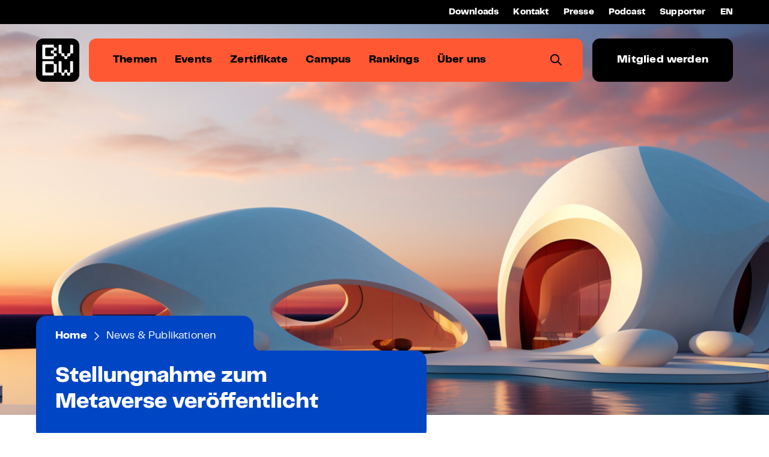

--- FILE ---
content_type: text/html; charset=UTF-8
request_url: https://www.bvdw.org/news-und-publikationen/stellungnahme-zum-metaverse-veroeffentlicht-1/
body_size: 24658
content:
<!DOCTYPE html>
<html lang="de-DE">

<head>
  
  <meta charset="UTF-8">
  <meta http-equiv="X-UA-Compatible" content="IE=edge">
  <meta name="viewport" content="width=device-width, initial-scale=1, maximum-scale=1">
  <link rel="profile" href="https://gmpg.org/xfn/11">

  <meta http-equiv="Cache-Control" content="no-cache, no-store, must-revalidate">
  <meta http-equiv="Pragma" content="no-cache">
  <meta http-equiv="Expires" content="0">
        
  <style>
    body {
      opacity: 0;
      transition: opacity .8s;
    }
    .fade-in {
      opacity: 1;
      transition: opacity .8s;
    }
  </style>

  <meta name='robots' content='index, follow, max-image-preview:large, max-snippet:-1, max-video-preview:-1' />

	<!-- This site is optimized with the Yoast SEO Premium plugin v23.4 (Yoast SEO v26.5) - https://yoast.com/wordpress/plugins/seo/ -->
	<title>Was gibt es neues in der Digitalwirtschaft? Die BVDW News! - Bundesverband Digitale Wirtschaft (BVDW) e.V.</title>
	<meta name="description" content="Neuigkeiten und Publikationen vom BVDW für die Digitalwirtschaft entdecken – hier erfährst Du alles zu neuen Trends und Entwicklungen!" />
	<link rel="canonical" href="https://www.bvdw.org/news-und-publikationen/stellungnahme-zum-metaverse-veroeffentlicht-1/" />
	<meta property="og:locale" content="de_DE" />
	<meta property="og:type" content="article" />
	<meta property="og:title" content="Stellungnahme zum Metaverse veröffentlicht" />
	<meta property="og:description" content="Neuigkeiten und Publikationen vom BVDW für die Digitalwirtschaft entdecken – hier erfährst Du alles zu neuen Trends und Entwicklungen!" />
	<meta property="og:url" content="https://www.bvdw.org/news-und-publikationen/stellungnahme-zum-metaverse-veroeffentlicht-1/" />
	<meta property="og:site_name" content="Bundesverband Digitale Wirtschaft (BVDW) e.V." />
	<meta property="article:publisher" content="https://www.facebook.com/BVDW.eV/" />
	<meta property="article:modified_time" content="2023-08-29T21:04:22+00:00" />
	<meta name="twitter:card" content="summary_large_image" />
	<meta name="twitter:site" content="@bvdw" />
	<script type="application/ld+json" class="yoast-schema-graph">{"@context":"https://schema.org","@graph":[{"@type":"WebPage","@id":"https://www.bvdw.org/news-und-publikationen/stellungnahme-zum-metaverse-veroeffentlicht-1/","url":"https://www.bvdw.org/news-und-publikationen/stellungnahme-zum-metaverse-veroeffentlicht-1/","name":"Was gibt es neues in der Digitalwirtschaft? Die BVDW News! - Bundesverband Digitale Wirtschaft (BVDW) e.V.","isPartOf":{"@id":"https://www.bvdw.org/#website"},"datePublished":"2023-05-02T17:15:00+00:00","dateModified":"2023-08-29T21:04:22+00:00","description":"Neuigkeiten und Publikationen vom BVDW für die Digitalwirtschaft entdecken – hier erfährst Du alles zu neuen Trends und Entwicklungen!","breadcrumb":{"@id":"https://www.bvdw.org/news-und-publikationen/stellungnahme-zum-metaverse-veroeffentlicht-1/#breadcrumb"},"inLanguage":"de","potentialAction":[{"@type":"ReadAction","target":["https://www.bvdw.org/news-und-publikationen/stellungnahme-zum-metaverse-veroeffentlicht-1/"]}]},{"@type":"BreadcrumbList","@id":"https://www.bvdw.org/news-und-publikationen/stellungnahme-zum-metaverse-veroeffentlicht-1/#breadcrumb","itemListElement":[{"@type":"ListItem","position":1,"name":"Home","item":"https://www.bvdw.org/"},{"@type":"ListItem","position":2,"name":"Stellungnahme zum Metaverse veröffentlicht"}]},{"@type":"WebSite","@id":"https://www.bvdw.org/#website","url":"https://www.bvdw.org/","name":"BVDW – Bundesverband Digitale Wirtschaft (BVDW) e.V.","description":"Die Zukunftsgestalter","publisher":{"@id":"https://www.bvdw.org/#organization"},"alternateName":"BVDW","potentialAction":[{"@type":"SearchAction","target":{"@type":"EntryPoint","urlTemplate":"https://www.bvdw.org/?s={search_term_string}"},"query-input":{"@type":"PropertyValueSpecification","valueRequired":true,"valueName":"search_term_string"}}],"inLanguage":"de"},{"@type":"Organization","@id":"https://www.bvdw.org/#organization","name":"BVDW – Bundesverband Digitale Wirtschaft (BVDW) e.V.","alternateName":"BVDW","url":"https://www.bvdw.org/","logo":{"@type":"ImageObject","inLanguage":"de","@id":"https://www.bvdw.org/#/schema/logo/image/","url":"https://www.bvdw.org/wp-content/uploads/2023/07/dummy-logo-bvdw.svg","contentUrl":"https://www.bvdw.org/wp-content/uploads/2023/07/dummy-logo-bvdw.svg","width":1,"height":1,"caption":"BVDW – Bundesverband Digitale Wirtschaft (BVDW) e.V."},"image":{"@id":"https://www.bvdw.org/#/schema/logo/image/"},"sameAs":["https://www.facebook.com/BVDW.eV/","https://x.com/bvdw","https://www.linkedin.com/company/german-federal-association-of-the-digital-economy-bvdw-e.v.-/"]}]}</script>
	<!-- / Yoast SEO Premium plugin. -->


<link rel="alternate" type="application/rss+xml" title="Bundesverband Digitale Wirtschaft (BVDW) e.V. &raquo; Feed" href="https://www.bvdw.org/feed/" />
<link rel="alternate" type="application/rss+xml" title="Bundesverband Digitale Wirtschaft (BVDW) e.V. &raquo; Kommentar-Feed" href="https://www.bvdw.org/comments/feed/" />
<link rel="alternate" title="oEmbed (JSON)" type="application/json+oembed" href="https://www.bvdw.org/wp-json/oembed/1.0/embed?url=https%3A%2F%2Fwww.bvdw.org%2Fnews-und-publikationen%2Fstellungnahme-zum-metaverse-veroeffentlicht-1%2F&#038;lang=de" />
<link rel="alternate" title="oEmbed (XML)" type="text/xml+oembed" href="https://www.bvdw.org/wp-json/oembed/1.0/embed?url=https%3A%2F%2Fwww.bvdw.org%2Fnews-und-publikationen%2Fstellungnahme-zum-metaverse-veroeffentlicht-1%2F&#038;format=xml&#038;lang=de" />
<style id='wp-img-auto-sizes-contain-inline-css'>
img:is([sizes=auto i],[sizes^="auto," i]){contain-intrinsic-size:3000px 1500px}
/*# sourceURL=wp-img-auto-sizes-contain-inline-css */
</style>
<style id='classic-theme-styles-inline-css'>
/*! This file is auto-generated */
.wp-block-button__link{color:#fff;background-color:#32373c;border-radius:9999px;box-shadow:none;text-decoration:none;padding:calc(.667em + 2px) calc(1.333em + 2px);font-size:1.125em}.wp-block-file__button{background:#32373c;color:#fff;text-decoration:none}
/*# sourceURL=/wp-includes/css/classic-themes.min.css */
</style>
<link rel='stylesheet' id='bvdw-style-css' href='https://www.bvdw.org/wp-content/themes/bvdw/style.css?ver=1.7' media='all' />
<link rel='stylesheet' id='borlabs-cookie-custom-css' href='https://www.bvdw.org/wp-content/cache/borlabs-cookie/1/borlabs-cookie-1-de.css?ver=3.3.22-74' media='all' />
<script src="https://www.bvdw.org/wp-includes/js/jquery/jquery.min.js?ver=3.7.1" id="jquery-core-js"></script>
<script src="https://www.bvdw.org/wp-includes/js/jquery/jquery-migrate.min.js?ver=3.4.1" id="jquery-migrate-js"></script>
<script data-no-optimize="1" data-no-minify="1" data-cfasync="false" src="https://www.bvdw.org/wp-content/cache/borlabs-cookie/1/borlabs-cookie-config-de.json.js?ver=3.3.22-78" id="borlabs-cookie-config-js"></script>
<script data-no-optimize="1" data-no-minify="1" data-cfasync="false" src="https://www.bvdw.org/wp-content/plugins/borlabs-cookie/assets/javascript/borlabs-cookie-prioritize.min.js?ver=3.3.22" id="borlabs-cookie-prioritize-js"></script>
<link rel="https://api.w.org/" href="https://www.bvdw.org/wp-json/" /><link rel="alternate" title="JSON" type="application/json" href="https://www.bvdw.org/wp-json/wp/v2/artikel/6788" /><link rel="EditURI" type="application/rsd+xml" title="RSD" href="https://www.bvdw.org/xmlrpc.php?rsd" />
<link rel='shortlink' href='https://www.bvdw.org/?p=6788' />
<script data-borlabs-cookie-script-blocker-ignore>
if ('0' === '1' && ('0' === '1' || '1' === '1')) {
    window['gtag_enable_tcf_support'] = true;
}
window.dataLayer = window.dataLayer || [];
if (typeof gtag !== 'function') {
    function gtag() {
        dataLayer.push(arguments);
    }
}
gtag('set', 'developer_id.dYjRjMm', true);
if ('0' === '1' || '1' === '1') {
    if (window.BorlabsCookieGoogleConsentModeDefaultSet !== true) {
        let getCookieValue = function (name) {
            return document.cookie.match('(^|;)\\s*' + name + '\\s*=\\s*([^;]+)')?.pop() || '';
        };
        let cookieValue = getCookieValue('borlabs-cookie-gcs');
        let consentsFromCookie = {};
        if (cookieValue !== '') {
            consentsFromCookie = JSON.parse(decodeURIComponent(cookieValue));
        }
        let defaultValues = {
            'ad_storage': 'denied',
            'ad_user_data': 'denied',
            'ad_personalization': 'denied',
            'analytics_storage': 'denied',
            'functionality_storage': 'denied',
            'personalization_storage': 'denied',
            'security_storage': 'denied',
            'wait_for_update': 500,
        };
        gtag('consent', 'default', { ...defaultValues, ...consentsFromCookie });
    }
    window.BorlabsCookieGoogleConsentModeDefaultSet = true;
    let borlabsCookieConsentChangeHandler = function () {
        window.dataLayer = window.dataLayer || [];
        if (typeof gtag !== 'function') { function gtag(){dataLayer.push(arguments);} }

        let getCookieValue = function (name) {
            return document.cookie.match('(^|;)\\s*' + name + '\\s*=\\s*([^;]+)')?.pop() || '';
        };
        let cookieValue = getCookieValue('borlabs-cookie-gcs');
        let consentsFromCookie = {};
        if (cookieValue !== '') {
            consentsFromCookie = JSON.parse(decodeURIComponent(cookieValue));
        }

        consentsFromCookie.analytics_storage = BorlabsCookie.Consents.hasConsent('google-analytics') ? 'granted' : 'denied';

        BorlabsCookie.CookieLibrary.setCookie(
            'borlabs-cookie-gcs',
            JSON.stringify(consentsFromCookie),
            BorlabsCookie.Settings.automaticCookieDomainAndPath.value ? '' : BorlabsCookie.Settings.cookieDomain.value,
            BorlabsCookie.Settings.cookiePath.value,
            BorlabsCookie.Cookie.getPluginCookie().expires,
            BorlabsCookie.Settings.cookieSecure.value,
            BorlabsCookie.Settings.cookieSameSite.value
        );
    }
    document.addEventListener('borlabs-cookie-consent-saved', borlabsCookieConsentChangeHandler);
    document.addEventListener('borlabs-cookie-handle-unblock', borlabsCookieConsentChangeHandler);
}
if ('0' === '1') {
    gtag("js", new Date());
    gtag("config", "G-5Y21386G0D", {"anonymize_ip": true});

    (function (w, d, s, i) {
        var f = d.getElementsByTagName(s)[0],
            j = d.createElement(s);
        j.async = true;
        j.src =
            "https://www.googletagmanager.com/gtag/js?id=" + i;
        f.parentNode.insertBefore(j, f);
    })(window, document, "script", "G-5Y21386G0D");
}
</script><script data-no-optimize="1" data-no-minify="1" data-cfasync="false" data-borlabs-cookie-script-blocker-ignore>
    (function () {
        if ('0' === '1' && '1' === '1') {
            window['gtag_enable_tcf_support'] = true;
        }
        window.dataLayer = window.dataLayer || [];
        if (typeof window.gtag !== 'function') {
            window.gtag = function () {
                window.dataLayer.push(arguments);
            };
        }
        gtag('set', 'developer_id.dYjRjMm', true);
        if ('1' === '1') {
            let getCookieValue = function (name) {
                return document.cookie.match('(^|;)\\s*' + name + '\\s*=\\s*([^;]+)')?.pop() || '';
            };
            const gtmRegionsData = '[{"google-tag-manager-cm-region":"","google-tag-manager-cm-default-ad-storage":"denied","google-tag-manager-cm-default-ad-personalization":"denied","google-tag-manager-cm-default-ad-user-data":"denied","google-tag-manager-cm-default-analytics-storage":"denied","google-tag-manager-cm-default-functionality-storage":"denied","google-tag-manager-cm-default-personalization-storage":"denied","google-tag-manager-cm-default-security-storage":"denied"}]';
            let gtmRegions = [];
            if (gtmRegionsData !== '\{\{ google-tag-manager-cm-regional-defaults \}\}') {
                gtmRegions = JSON.parse(gtmRegionsData);
            }
            let defaultRegion = null;
            for (let gtmRegionIndex in gtmRegions) {
                let gtmRegion = gtmRegions[gtmRegionIndex];
                if (gtmRegion['google-tag-manager-cm-region'] === '') {
                    defaultRegion = gtmRegion;
                } else {
                    gtag('consent', 'default', {
                        'ad_storage': gtmRegion['google-tag-manager-cm-default-ad-storage'],
                        'ad_user_data': gtmRegion['google-tag-manager-cm-default-ad-user-data'],
                        'ad_personalization': gtmRegion['google-tag-manager-cm-default-ad-personalization'],
                        'analytics_storage': gtmRegion['google-tag-manager-cm-default-analytics-storage'],
                        'functionality_storage': gtmRegion['google-tag-manager-cm-default-functionality-storage'],
                        'personalization_storage': gtmRegion['google-tag-manager-cm-default-personalization-storage'],
                        'security_storage': gtmRegion['google-tag-manager-cm-default-security-storage'],
                        'region': gtmRegion['google-tag-manager-cm-region'].toUpperCase().split(','),
						'wait_for_update': 500,
                    });
                }
            }
            let cookieValue = getCookieValue('borlabs-cookie-gcs');
            let consentsFromCookie = {};
            if (cookieValue !== '') {
                consentsFromCookie = JSON.parse(decodeURIComponent(cookieValue));
            }
            let defaultValues = {
                'ad_storage': defaultRegion === null ? 'denied' : defaultRegion['google-tag-manager-cm-default-ad-storage'],
                'ad_user_data': defaultRegion === null ? 'denied' : defaultRegion['google-tag-manager-cm-default-ad-user-data'],
                'ad_personalization': defaultRegion === null ? 'denied' : defaultRegion['google-tag-manager-cm-default-ad-personalization'],
                'analytics_storage': defaultRegion === null ? 'denied' : defaultRegion['google-tag-manager-cm-default-analytics-storage'],
                'functionality_storage': defaultRegion === null ? 'denied' : defaultRegion['google-tag-manager-cm-default-functionality-storage'],
                'personalization_storage': defaultRegion === null ? 'denied' : defaultRegion['google-tag-manager-cm-default-personalization-storage'],
                'security_storage': defaultRegion === null ? 'denied' : defaultRegion['google-tag-manager-cm-default-security-storage'],
                'wait_for_update': 500,
            };
            gtag('consent', 'default', {...defaultValues, ...consentsFromCookie});
            gtag('set', 'ads_data_redaction', true);
        }

        if ('0' === '1') {
            let url = new URL(window.location.href);

            if ((url.searchParams.has('gtm_debug') && url.searchParams.get('gtm_debug') !== '') || document.cookie.indexOf('__TAG_ASSISTANT=') !== -1 || document.documentElement.hasAttribute('data-tag-assistant-present')) {
                /* GTM block start */
                (function(w,d,s,l,i){w[l]=w[l]||[];w[l].push({'gtm.start':
                        new Date().getTime(),event:'gtm.js'});var f=d.getElementsByTagName(s)[0],
                    j=d.createElement(s),dl=l!='dataLayer'?'&l='+l:'';j.async=true;j.src=
                    'https://www.googletagmanager.com/gtm.js?id='+i+dl;f.parentNode.insertBefore(j,f);
                })(window,document,'script','dataLayer','GTM-5LQ9L7P');
                /* GTM block end */
            } else {
                /* GTM block start */
                (function(w,d,s,l,i){w[l]=w[l]||[];w[l].push({'gtm.start':
                        new Date().getTime(),event:'gtm.js'});var f=d.getElementsByTagName(s)[0],
                    j=d.createElement(s),dl=l!='dataLayer'?'&l='+l:'';j.async=true;j.src=
                    'https://www.bvdw.org/wp-content/uploads/borlabs-cookie/' + i + '.js?ver=not-set-yet';f.parentNode.insertBefore(j,f);
                })(window,document,'script','dataLayer','GTM-5LQ9L7P');
                /* GTM block end */
            }
        }


        let borlabsCookieConsentChangeHandler = function () {
            window.dataLayer = window.dataLayer || [];
            if (typeof window.gtag !== 'function') {
                window.gtag = function() {
                    window.dataLayer.push(arguments);
                };
            }

            let consents = BorlabsCookie.Cookie.getPluginCookie().consents;

            if ('1' === '1') {
                let gtmConsents = {};
                let customConsents = {};

				let services = BorlabsCookie.Services._services;

				for (let service in services) {
					if (service !== 'borlabs-cookie') {
						customConsents['borlabs_cookie_' + service.replaceAll('-', '_')] = BorlabsCookie.Consents.hasConsent(service) ? 'granted' : 'denied';
					}
				}

                if ('0' === '1') {
                    gtmConsents = {
                        'analytics_storage': BorlabsCookie.Consents.hasConsentForServiceGroup('statistics') === true ? 'granted' : 'denied',
                        'functionality_storage': BorlabsCookie.Consents.hasConsentForServiceGroup('statistics') === true ? 'granted' : 'denied',
                        'personalization_storage': BorlabsCookie.Consents.hasConsentForServiceGroup('statistics') === true ? 'granted' : 'denied',
                        'security_storage': BorlabsCookie.Consents.hasConsentForServiceGroup('statistics') === true ? 'granted' : 'denied',
                    };
                } else {
                    gtmConsents = {
                        'ad_storage': BorlabsCookie.Consents.hasConsentForServiceGroup('statistics') === true ? 'granted' : 'denied',
                        'ad_user_data': BorlabsCookie.Consents.hasConsentForServiceGroup('statistics') === true ? 'granted' : 'denied',
                        'ad_personalization': BorlabsCookie.Consents.hasConsentForServiceGroup('statistics') === true ? 'granted' : 'denied',
                        'analytics_storage': BorlabsCookie.Consents.hasConsentForServiceGroup('statistics') === true ? 'granted' : 'denied',
                        'functionality_storage': BorlabsCookie.Consents.hasConsentForServiceGroup('statistics') === true ? 'granted' : 'denied',
                        'personalization_storage': BorlabsCookie.Consents.hasConsentForServiceGroup('statistics') === true ? 'granted' : 'denied',
                        'security_storage': BorlabsCookie.Consents.hasConsentForServiceGroup('statistics') === true ? 'granted' : 'denied',
                    };
                }
                BorlabsCookie.CookieLibrary.setCookie(
                    'borlabs-cookie-gcs',
                    JSON.stringify(gtmConsents),
                    BorlabsCookie.Settings.automaticCookieDomainAndPath.value ? '' : BorlabsCookie.Settings.cookieDomain.value,
                    BorlabsCookie.Settings.cookiePath.value,
                    BorlabsCookie.Cookie.getPluginCookie().expires,
                    BorlabsCookie.Settings.cookieSecure.value,
                    BorlabsCookie.Settings.cookieSameSite.value
                );
                gtag('consent', 'update', {...gtmConsents, ...customConsents});
            }


            for (let serviceGroup in consents) {
                for (let service of consents[serviceGroup]) {
                    if (!window.BorlabsCookieGtmPackageSentEvents.includes(service) && service !== 'borlabs-cookie') {
                        window.dataLayer.push({
                            event: 'borlabs-cookie-opt-in-' + service,
                        });
                        window.BorlabsCookieGtmPackageSentEvents.push(service);
                    }
                }
            }
            let afterConsentsEvent = document.createEvent('Event');
            afterConsentsEvent.initEvent('borlabs-cookie-google-tag-manager-after-consents', true, true);
            document.dispatchEvent(afterConsentsEvent);
        };
        window.BorlabsCookieGtmPackageSentEvents = [];
        document.addEventListener('borlabs-cookie-consent-saved', borlabsCookieConsentChangeHandler);
        document.addEventListener('borlabs-cookie-handle-unblock', borlabsCookieConsentChangeHandler);
    })();
</script>
  <meta name="format-detection" content="telephone=no">
  
  <link rel="apple-touch-icon" sizes="180x180" href="https://www.bvdw.org/wp-content/themes/bvdw/assets/img/favicon/apple-touch-icon.png?v=.9">
<link rel="icon" type="image/png" sizes="32x32" href="https://www.bvdw.org/wp-content/themes/bvdw/assets/img/favicon/favicon-32x32.png?v=.9">
<link rel="icon" type="image/png" sizes="16x16" href="https://www.bvdw.org/wp-content/themes/bvdw/assets/img/favicon/favicon-16x16.png?v=.9">
<link rel="manifest" href="https://www.bvdw.org/wp-content/themes/bvdw/assets/img/favicon/site.webmanifest?v=.9">
<link rel="mask-icon" href="https://www.bvdw.org/wp-content/themes/bvdw/assets/img/favicon/safari-pinned-tab.svg?v=.9" color="#ffa937">
<link rel="shortcut icon" href="https://www.bvdw.org/wp-content/themes/bvdw/assets/img/favicon/favicon.ico?v=.9">
<meta name="msapplication-TileColor" content="#000000">
<meta name="theme-color" content="#000">  
  <script>
    var wpThemeUrl  = "https://www.bvdw.org/wp-content/themes/bvdw";
    var wpSiteUrl   = "https://www.bvdw.org";
    var loadScripts = true;
  </script>

<style id='global-styles-inline-css'>
:root{--wp--preset--aspect-ratio--square: 1;--wp--preset--aspect-ratio--4-3: 4/3;--wp--preset--aspect-ratio--3-4: 3/4;--wp--preset--aspect-ratio--3-2: 3/2;--wp--preset--aspect-ratio--2-3: 2/3;--wp--preset--aspect-ratio--16-9: 16/9;--wp--preset--aspect-ratio--9-16: 9/16;--wp--preset--color--black: #000000;--wp--preset--color--cyan-bluish-gray: #abb8c3;--wp--preset--color--white: #ffffff;--wp--preset--color--pale-pink: #f78da7;--wp--preset--color--vivid-red: #cf2e2e;--wp--preset--color--luminous-vivid-orange: #ff6900;--wp--preset--color--luminous-vivid-amber: #fcb900;--wp--preset--color--light-green-cyan: #7bdcb5;--wp--preset--color--vivid-green-cyan: #00d084;--wp--preset--color--pale-cyan-blue: #8ed1fc;--wp--preset--color--vivid-cyan-blue: #0693e3;--wp--preset--color--vivid-purple: #9b51e0;--wp--preset--gradient--vivid-cyan-blue-to-vivid-purple: linear-gradient(135deg,rgb(6,147,227) 0%,rgb(155,81,224) 100%);--wp--preset--gradient--light-green-cyan-to-vivid-green-cyan: linear-gradient(135deg,rgb(122,220,180) 0%,rgb(0,208,130) 100%);--wp--preset--gradient--luminous-vivid-amber-to-luminous-vivid-orange: linear-gradient(135deg,rgb(252,185,0) 0%,rgb(255,105,0) 100%);--wp--preset--gradient--luminous-vivid-orange-to-vivid-red: linear-gradient(135deg,rgb(255,105,0) 0%,rgb(207,46,46) 100%);--wp--preset--gradient--very-light-gray-to-cyan-bluish-gray: linear-gradient(135deg,rgb(238,238,238) 0%,rgb(169,184,195) 100%);--wp--preset--gradient--cool-to-warm-spectrum: linear-gradient(135deg,rgb(74,234,220) 0%,rgb(151,120,209) 20%,rgb(207,42,186) 40%,rgb(238,44,130) 60%,rgb(251,105,98) 80%,rgb(254,248,76) 100%);--wp--preset--gradient--blush-light-purple: linear-gradient(135deg,rgb(255,206,236) 0%,rgb(152,150,240) 100%);--wp--preset--gradient--blush-bordeaux: linear-gradient(135deg,rgb(254,205,165) 0%,rgb(254,45,45) 50%,rgb(107,0,62) 100%);--wp--preset--gradient--luminous-dusk: linear-gradient(135deg,rgb(255,203,112) 0%,rgb(199,81,192) 50%,rgb(65,88,208) 100%);--wp--preset--gradient--pale-ocean: linear-gradient(135deg,rgb(255,245,203) 0%,rgb(182,227,212) 50%,rgb(51,167,181) 100%);--wp--preset--gradient--electric-grass: linear-gradient(135deg,rgb(202,248,128) 0%,rgb(113,206,126) 100%);--wp--preset--gradient--midnight: linear-gradient(135deg,rgb(2,3,129) 0%,rgb(40,116,252) 100%);--wp--preset--font-size--small: 13px;--wp--preset--font-size--medium: 20px;--wp--preset--font-size--large: 36px;--wp--preset--font-size--x-large: 42px;--wp--preset--spacing--20: 0.44rem;--wp--preset--spacing--30: 0.67rem;--wp--preset--spacing--40: 1rem;--wp--preset--spacing--50: 1.5rem;--wp--preset--spacing--60: 2.25rem;--wp--preset--spacing--70: 3.38rem;--wp--preset--spacing--80: 5.06rem;--wp--preset--shadow--natural: 6px 6px 9px rgba(0, 0, 0, 0.2);--wp--preset--shadow--deep: 12px 12px 50px rgba(0, 0, 0, 0.4);--wp--preset--shadow--sharp: 6px 6px 0px rgba(0, 0, 0, 0.2);--wp--preset--shadow--outlined: 6px 6px 0px -3px rgb(255, 255, 255), 6px 6px rgb(0, 0, 0);--wp--preset--shadow--crisp: 6px 6px 0px rgb(0, 0, 0);}:where(.is-layout-flex){gap: 0.5em;}:where(.is-layout-grid){gap: 0.5em;}body .is-layout-flex{display: flex;}.is-layout-flex{flex-wrap: wrap;align-items: center;}.is-layout-flex > :is(*, div){margin: 0;}body .is-layout-grid{display: grid;}.is-layout-grid > :is(*, div){margin: 0;}:where(.wp-block-columns.is-layout-flex){gap: 2em;}:where(.wp-block-columns.is-layout-grid){gap: 2em;}:where(.wp-block-post-template.is-layout-flex){gap: 1.25em;}:where(.wp-block-post-template.is-layout-grid){gap: 1.25em;}.has-black-color{color: var(--wp--preset--color--black) !important;}.has-cyan-bluish-gray-color{color: var(--wp--preset--color--cyan-bluish-gray) !important;}.has-white-color{color: var(--wp--preset--color--white) !important;}.has-pale-pink-color{color: var(--wp--preset--color--pale-pink) !important;}.has-vivid-red-color{color: var(--wp--preset--color--vivid-red) !important;}.has-luminous-vivid-orange-color{color: var(--wp--preset--color--luminous-vivid-orange) !important;}.has-luminous-vivid-amber-color{color: var(--wp--preset--color--luminous-vivid-amber) !important;}.has-light-green-cyan-color{color: var(--wp--preset--color--light-green-cyan) !important;}.has-vivid-green-cyan-color{color: var(--wp--preset--color--vivid-green-cyan) !important;}.has-pale-cyan-blue-color{color: var(--wp--preset--color--pale-cyan-blue) !important;}.has-vivid-cyan-blue-color{color: var(--wp--preset--color--vivid-cyan-blue) !important;}.has-vivid-purple-color{color: var(--wp--preset--color--vivid-purple) !important;}.has-black-background-color{background-color: var(--wp--preset--color--black) !important;}.has-cyan-bluish-gray-background-color{background-color: var(--wp--preset--color--cyan-bluish-gray) !important;}.has-white-background-color{background-color: var(--wp--preset--color--white) !important;}.has-pale-pink-background-color{background-color: var(--wp--preset--color--pale-pink) !important;}.has-vivid-red-background-color{background-color: var(--wp--preset--color--vivid-red) !important;}.has-luminous-vivid-orange-background-color{background-color: var(--wp--preset--color--luminous-vivid-orange) !important;}.has-luminous-vivid-amber-background-color{background-color: var(--wp--preset--color--luminous-vivid-amber) !important;}.has-light-green-cyan-background-color{background-color: var(--wp--preset--color--light-green-cyan) !important;}.has-vivid-green-cyan-background-color{background-color: var(--wp--preset--color--vivid-green-cyan) !important;}.has-pale-cyan-blue-background-color{background-color: var(--wp--preset--color--pale-cyan-blue) !important;}.has-vivid-cyan-blue-background-color{background-color: var(--wp--preset--color--vivid-cyan-blue) !important;}.has-vivid-purple-background-color{background-color: var(--wp--preset--color--vivid-purple) !important;}.has-black-border-color{border-color: var(--wp--preset--color--black) !important;}.has-cyan-bluish-gray-border-color{border-color: var(--wp--preset--color--cyan-bluish-gray) !important;}.has-white-border-color{border-color: var(--wp--preset--color--white) !important;}.has-pale-pink-border-color{border-color: var(--wp--preset--color--pale-pink) !important;}.has-vivid-red-border-color{border-color: var(--wp--preset--color--vivid-red) !important;}.has-luminous-vivid-orange-border-color{border-color: var(--wp--preset--color--luminous-vivid-orange) !important;}.has-luminous-vivid-amber-border-color{border-color: var(--wp--preset--color--luminous-vivid-amber) !important;}.has-light-green-cyan-border-color{border-color: var(--wp--preset--color--light-green-cyan) !important;}.has-vivid-green-cyan-border-color{border-color: var(--wp--preset--color--vivid-green-cyan) !important;}.has-pale-cyan-blue-border-color{border-color: var(--wp--preset--color--pale-cyan-blue) !important;}.has-vivid-cyan-blue-border-color{border-color: var(--wp--preset--color--vivid-cyan-blue) !important;}.has-vivid-purple-border-color{border-color: var(--wp--preset--color--vivid-purple) !important;}.has-vivid-cyan-blue-to-vivid-purple-gradient-background{background: var(--wp--preset--gradient--vivid-cyan-blue-to-vivid-purple) !important;}.has-light-green-cyan-to-vivid-green-cyan-gradient-background{background: var(--wp--preset--gradient--light-green-cyan-to-vivid-green-cyan) !important;}.has-luminous-vivid-amber-to-luminous-vivid-orange-gradient-background{background: var(--wp--preset--gradient--luminous-vivid-amber-to-luminous-vivid-orange) !important;}.has-luminous-vivid-orange-to-vivid-red-gradient-background{background: var(--wp--preset--gradient--luminous-vivid-orange-to-vivid-red) !important;}.has-very-light-gray-to-cyan-bluish-gray-gradient-background{background: var(--wp--preset--gradient--very-light-gray-to-cyan-bluish-gray) !important;}.has-cool-to-warm-spectrum-gradient-background{background: var(--wp--preset--gradient--cool-to-warm-spectrum) !important;}.has-blush-light-purple-gradient-background{background: var(--wp--preset--gradient--blush-light-purple) !important;}.has-blush-bordeaux-gradient-background{background: var(--wp--preset--gradient--blush-bordeaux) !important;}.has-luminous-dusk-gradient-background{background: var(--wp--preset--gradient--luminous-dusk) !important;}.has-pale-ocean-gradient-background{background: var(--wp--preset--gradient--pale-ocean) !important;}.has-electric-grass-gradient-background{background: var(--wp--preset--gradient--electric-grass) !important;}.has-midnight-gradient-background{background: var(--wp--preset--gradient--midnight) !important;}.has-small-font-size{font-size: var(--wp--preset--font-size--small) !important;}.has-medium-font-size{font-size: var(--wp--preset--font-size--medium) !important;}.has-large-font-size{font-size: var(--wp--preset--font-size--large) !important;}.has-x-large-font-size{font-size: var(--wp--preset--font-size--x-large) !important;}
/*# sourceURL=global-styles-inline-css */
</style>
<link rel='stylesheet' id='dashicons-css' href='https://www.bvdw.org/wp-includes/css/dashicons.min.css?ver=6.9' media='all' />
<link rel='stylesheet' id='nf-display-css' href='https://www.bvdw.org/wp-content/plugins/ninja-forms/assets/css/display-opinions-light.css?ver=6.9' media='all' />
<link rel='stylesheet' id='nf-font-awesome-css' href='https://www.bvdw.org/wp-content/plugins/ninja-forms/assets/css/font-awesome.min.css?ver=6.9' media='all' />
</head>

<body class="wp-singular artikel-template-default single single-artikel postid-6788 wp-theme-bvdw">


  <div class="site-wrapper">


    <a tabindex="0" class="skip-link screen-reader-text" href="#nav-primary">Zum Hauptmenü springen</a>
    <a tabindex="0" class="skip-link screen-reader-text open-search">Zur Suche springen</a>
    <a tabindex="0" class="skip-link screen-reader-text" href="#content">Zum Inhalt springen</a>
    <a tabindex="0" class="skip-link screen-reader-text" href="#footer">Zum Footer springen</a>


    <header>

      <div class="header--bar">

        <div class="row">
          <div class="col col-12 t-align--right"> 

            <nav>
              <ul id="menu--primary--bar" class="menu--primary--bar"><li id="menu-item-18270" class="menu-item menu-item-type-post_type menu-item-object-page menu-item-18270"><a href="https://www.bvdw.org/downloads/">Downloads</a></li>
<li id="menu-item-2533" class="menu-item menu-item-type-post_type menu-item-object-page menu-item-2533"><a href="https://www.bvdw.org/kontakt/">Kontakt</a></li>
<li id="menu-item-2532" class="menu-item menu-item-type-post_type menu-item-object-page menu-item-2532"><a href="https://www.bvdw.org/presse/">Presse</a></li>
<li id="menu-item-9029" class="menu-item menu-item-type-post_type menu-item-object-page menu-item-9029"><a href="https://www.bvdw.org/podcast/">Podcast</a></li>
<li id="menu-item-31809" class="menu-item menu-item-type-post_type menu-item-object-page menu-item-31809"><a href="https://www.bvdw.org/supporter/">Supporter</a></li>
<li id="menu-item-24848-en" class="lang-item lang-item-300 lang-item-en no-translation lang-item-first menu-item menu-item-type-custom menu-item-object-custom menu-item-24848-en"><a href="https://www.bvdw.org/en/" hreflang="en-GB" lang="en-GB">EN</a></li>
</ul>            </nav>

          </div>
        </div>

      </div><!-- .header-bar -->

      <div class="header">

        <div class="row">

          <div class="col col-12" style="display: flex;">

            <a class="logo" href="https://www.bvdw.org" title="Zur Startseite"><img src="https://www.bvdw.org/wp-content/themes/bvdw/assets/img/bvdw-logo.gif?v20251217-203825" alt="Logo BVDW"></a>
            
            <div class="menu--primary--wrapper">

              <div class="menu--primary">

                <nav tabindex="0" id="nav-primary">
                  <ul id="menu--primary--default" class="menu--primary--default"><li id="menu-item-2525" class="menu-item menu-item-type-post_type menu-item-object-page menu-item-has-children menu-item-2525"><a href="https://www.bvdw.org/themen/">Themen</a>
<ul class="sub-menu menu--flyout">
	<li id="menu-item-8567" class="menu-item menu-item-type-custom menu-item-object-custom menu-item-8567"><a href="https://www.bvdw.org/themen/?filter=thema-digitalpolitik">Digitalpolitik</a></li>
	<li id="menu-item-8566" class="menu-item menu-item-type-custom menu-item-object-custom menu-item-8566"><a href="https://www.bvdw.org/themen/?filter=thema-data-economy">Data Economy</a></li>
	<li id="menu-item-8570" class="menu-item menu-item-type-custom menu-item-object-custom menu-item-8570"><a href="https://www.bvdw.org/themen/?filter=thema-digital-technology-and-innovation">Technology &#038; Innovation</a></li>
	<li id="menu-item-8568" class="menu-item menu-item-type-custom menu-item-object-custom menu-item-8568"><a href="https://www.bvdw.org/themen/?filter=thema-digital-marketing">Marketing</a></li>
	<li id="menu-item-8569" class="menu-item menu-item-type-custom menu-item-object-custom menu-item-8569"><a href="https://www.bvdw.org/themen/?filter=thema-digital-responsibility">Responsibility</a></li>
	<li id="menu-item-38693" class="menu-item menu-item-type-post_type menu-item-object-page menu-item-38693"><a rel="menu-item--featured" href="https://www.bvdw.org/ueber-uns/zukunftsagenda/"><span class="feature-image--image"  style="background-image: url( https://www.bvdw.org/wp-content/uploads/2025/05/Key_Visual_Manifest_Robot_3000x1300_ax-800x534.jpg );"></span>

        <div class="btn--wrapper">
            <span data-elem="span-to-a" href="https://www.bvdw.org/ueber-uns/zukunftsagenda/" target="" title="Zukunftsagenda" class="btn btn--secondary btn--color--blue"><span>Zukunftsagenda</span></span>
            <span data-elem="span-to-a" href="https://www.bvdw.org/ueber-uns/wirtschaftspolitische-agenda/" target="" title="Wirtschaftspolitische Agenda" class="btn btn--secondary btn--color--blue"><span>Wirtschaftspolitische Agenda</span></span>
        </div></a></li>
	<li id="menu-item-3203" class="feature-link menu-item menu-item-type-post_type menu-item-object-page menu-item-3203"><a href="https://www.bvdw.org/themen/">Themen von A–Z</a></li>
</ul>
</li>
<li id="menu-item-2526" class="menu-item menu-item-type-post_type menu-item-object-page menu-item-has-children menu-item-2526"><a href="https://www.bvdw.org/events/">Events</a>
<ul class="sub-menu menu--flyout">
	<li id="menu-item-44912" class="menu-item menu-item-type-post_type menu-item-object-event menu-item-44912"><a rel="menu-item--featured" href="https://www.bvdw.org/events/bvdw-convention/"><span data-elem="span-to-a" href="https://www.bvdw.org/events/bvdw-convention/" target="" title="BVDW Convention 2026" class="feature-image--image"  style="background-image: url( https://www.bvdw.org/wp-content/uploads/2024/01/Frame-12-1-800x534.png );"></span>
        <div class="btn--wrapper">
            <span data-elem="span-to-a" href="https://www.bvdw.org/events/bvdw-convention/" target="" title="BVDW Convention 2026" class="btn btn--secondary btn--color--blue"><span>BVDW Convention 2026</span></span>
        </div></a></li>
	<li id="menu-item-5871" class="menu-item menu-item-type-custom menu-item-object-custom menu-item-5871"><a target="_blank" href="https://www.deutscherdigitalaward.de/">Deutscher Digital Award (DDA)</a></li>
	<li id="menu-item-33730" class="menu-item menu-item-type-post_type menu-item-object-event menu-item-33730"><a href="https://www.bvdw.org/events/search-award/">Search Award</a></li>
	<li id="menu-item-45579" class="menu-item menu-item-type-custom menu-item-object-custom menu-item-45579"><a href="https://www.bvdw.org/events/bvdw-retail-media-festival-vol-4/">Retail Media Festival Vol. 4</a></li>
	<li id="menu-item-6168" class="menu-item menu-item-type-custom menu-item-object-custom menu-item-6168"><a target="_blank" href="https://www.bvdw.org/events/online-ad-summit-2025/">Online Ad Summit</a></li>
	<li id="menu-item-42587" class="menu-item menu-item-type-post_type menu-item-object-event menu-item-42587"><a href="https://www.bvdw.org/events/digital-responsibility-award/">Digital Responsibility Award</a></li>
	<li id="menu-item-41348" class="menu-item menu-item-type-post_type menu-item-object-event menu-item-41348"><a href="https://www.bvdw.org/events/datamatters2025/">DATA:matters</a></li>
	<li id="menu-item-7579" class="feature-link menu-item menu-item-type-post_type menu-item-object-page menu-item-7579"><a href="https://www.bvdw.org/events/">Weitere Events</a></li>
</ul>
</li>
<li id="menu-item-2527" class="menu-item menu-item-type-post_type menu-item-object-page menu-item-has-children menu-item-2527"><a href="https://www.bvdw.org/zertifizierungen/">Zertifikate</a>
<ul class="sub-menu menu--flyout">
	<li id="menu-item-39680" class="menu-item menu-item-type-custom menu-item-object-custom menu-item-has-children menu-item-39680"><span class="menu-item no-link">Für Professionals</span>
	<ul class="sub-menu">
		<li id="menu-item-39683" class="menu-item menu-item-type-post_type menu-item-object-page menu-item-39683"><a href="https://www.bvdw.org/fuer-professionals/">Certified Professional werden</a></li>
		<li id="menu-item-39686" class="menu-item menu-item-type-post_type menu-item-object-page menu-item-39686"><a href="https://www.bvdw.org/campus/">Kurse zur Weiterbildung</a></li>
	</ul>
</li>
	<li id="menu-item-39681" class="menu-item menu-item-type-custom menu-item-object-custom menu-item-has-children menu-item-39681"><span class="menu-item no-link">Für Unternehmen</span>
	<ul class="sub-menu">
		<li id="menu-item-39685" class="menu-item menu-item-type-post_type menu-item-object-page menu-item-39685"><a href="https://www.bvdw.org/fur-unternehmen/">Mitarbeiter zertifizieren</a></li>
		<li id="menu-item-7092" class="menu-item menu-item-type-taxonomy menu-item-object-zertifikat-typ menu-item-7092"><a href="https://www.bvdw.org/zertifizierungen/qualitaetszertifikate/">Unternehmen zertifizieren</a></li>
		<li id="menu-item-7093" class="menu-item menu-item-type-taxonomy menu-item-object-zertifikat-typ menu-item-7093"><a href="https://www.bvdw.org/zertifizierungen/codes-of-conduct/">Codes of Conduct</a></li>
	</ul>
</li>
	<li id="menu-item-39682" class="menu-item menu-item-type-custom menu-item-object-custom menu-item-has-children menu-item-39682"><span class="menu-item no-link">Für Bildungsanbieter</span>
	<ul class="sub-menu">
		<li id="menu-item-39684" class="menu-item menu-item-type-post_type menu-item-object-page menu-item-39684"><a href="https://www.bvdw.org/fuer-bildungsanbieter/">Bildungspartner werden</a></li>
	</ul>
</li>
	<li id="menu-item-39690" class="menu-item menu-item-type-post_type menu-item-object-page menu-item-39690"><a rel="menu-item--featured" href="https://www.bvdw.org/bvdw-zertifizierung/"><span class="feature-image--image"  style="background-image: url( https://www.bvdw.org/wp-content/uploads/2023/08/bvdw_Aufnahmeantrag-800x534.jpg );"></span>

        <div class="btn--wrapper">
            <span data-elem="span-to-a" href="https://www.bvdw.org/bvdw-zertifizierung/" target="" title="Über BVDW Zertifizierung" class="btn btn--secondary btn--color--blue"><span>Über BVDW Zertifizierung</span></span>
            <span data-elem="span-to-a" href="https://www.bvdw.org/faq-certified-professionals/" target="" title="FAQ Zertifizierung" class="btn btn--secondary btn--color--blue"><span>FAQ Zertifizierung</span></span>
        </div></a></li>
</ul>
</li>
<li id="menu-item-2528" class="menu-item menu-item-type-post_type menu-item-object-page menu-item-has-children menu-item-2528"><a href="https://www.bvdw.org/campus/">Campus</a>
<ul class="sub-menu menu--flyout">
	<li id="menu-item-33472" class="menu-item menu-item-type-custom menu-item-object-custom menu-item-33472"><a rel="menu-item--featured" href="https://www.bvdw.org/unsere-ki-kurse/"><span data-elem="span-to-a" href="https://www.bvdw.org/unsere-ki-kurse/" target="" title="Unsere KI-Kurse" class="feature-image--image"  style="background-image: url( https://www.bvdw.org/wp-content/uploads/2024/01/people_in_normal_clothing_using_vr_technology_63733650-800x534.png );"></span>
        <div class="btn--wrapper">
            <span data-elem="span-to-a" href="https://www.bvdw.org/unsere-ki-kurse/" target="" title="Unsere KI-Kurse" class="btn btn--secondary btn--color--blue"><span>Unsere KI-Kurse</span></span>
        </div></a></li>
	<li id="menu-item-39301" class="menu-item menu-item-type-custom menu-item-object-custom menu-item-has-children menu-item-39301"><span class="menu-item no-link">Marketing</span>
	<ul class="sub-menu">
		<li id="menu-item-34842" class="menu-item menu-item-type-post_type menu-item-object-campus menu-item-34842"><a href="https://www.bvdw.org/campus/ki-im-digitalen-marketing/">KI im Digitalen Marketing &#8211; Onlinekurs &#038; Zertifikat</a></li>
		<li id="menu-item-12298" class="menu-item menu-item-type-post_type menu-item-object-campus menu-item-12298"><a href="https://www.bvdw.org/campus/digital-marketing-grundkurs/">Digital Marketing Grundkurs</a></li>
	</ul>
</li>
	<li id="menu-item-39303" class="menu-item menu-item-type-custom menu-item-object-custom menu-item-has-children menu-item-39303"><span class="menu-item no-link">Künstliche Intelligenz</span>
	<ul class="sub-menu">
		<li id="menu-item-30052" class="menu-item menu-item-type-post_type menu-item-object-campus menu-item-30052"><a href="https://www.bvdw.org/campus/ai-officer-ki-beauftragter/">AI Officer – Präsenzkurs &amp; Zertifikat</a></li>
		<li id="menu-item-21850" class="menu-item menu-item-type-post_type menu-item-object-campus menu-item-21850"><a rel="menu-item--featured" href="https://www.bvdw.org/campus/ai-officer-ki-beauftragter/"><span data-elem="span-to-a" href="https://www.bvdw.org/campus/ai-officer-ki-beauftragter/" target="" title="AI Officer – Präsenzkurs &amp; Zertifikat" class="feature-image--image"  style="background-image: url( https://www.bvdw.org/wp-content/uploads/2023/07/bvdw_Zertifikate_Qualita╠etszertifikatU╠ebersichtDetail_SEO-800x534.jpg );"></span>
        <div class="btn--wrapper">
            <span data-elem="span-to-a" href="https://www.bvdw.org/campus/ai-officer-ki-beauftragter/" target="" title="AI Officer – Präsenzkurs &amp; Zertifikat" class="btn btn--secondary btn--color--blue"><span>AI Officer – Präsenzkurs &amp; Zertifikat</span></span>
        </div></a></li>
		<li id="menu-item-29026" class="menu-item menu-item-type-post_type menu-item-object-campus menu-item-29026"><a href="https://www.bvdw.org/campus/grundlagenkurs-ki-kompetenz/">AI Basic – E-Learning &#038; Zertifikat</a></li>
		<li id="menu-item-45068" class="menu-item menu-item-type-post_type menu-item-object-campus menu-item-45068"><a href="https://www.bvdw.org/campus/digital-sales-expert/">Digital Sales Expert</a></li>
		<li id="menu-item-45069" class="menu-item menu-item-type-post_type menu-item-object-campus menu-item-45069"><a href="https://www.bvdw.org/campus/fachkraft-fur-digitale-innovation-ki-anwendung/">Fachkraft für digitale Innovation &amp; KI-Anwendung</a></li>
		<li id="menu-item-36571" class="menu-item menu-item-type-post_type menu-item-object-page menu-item-36571"><a href="https://www.bvdw.org/onlinekurse-fuer-ki-kompetenz/">Onlinekurse für KI-Kompetenz</a></li>
	</ul>
</li>
	<li id="menu-item-39302" class="menu-item menu-item-type-custom menu-item-object-custom menu-item-has-children menu-item-39302"><span class="menu-item no-link">IT</span>
	<ul class="sub-menu">
		<li id="menu-item-43379" class="menu-item menu-item-type-post_type menu-item-object-campus menu-item-43379"><a href="https://www.bvdw.org/campus/cybersecurity-executive-briefing/">Cybersecurity Executive Briefing</a></li>
		<li id="menu-item-39054" class="menu-item menu-item-type-post_type menu-item-object-campus menu-item-39054"><a href="https://www.bvdw.org/campus/grundlagen-cybersicherheit/">Grundlagen Cybersicherheit – E-Learning</a></li>
		<li id="menu-item-39055" class="menu-item menu-item-type-post_type menu-item-object-campus menu-item-39055"><a href="https://www.bvdw.org/campus/datenschutz-grundlagen/">Grundlagen Datenschutz – E-Learning</a></li>
	</ul>
</li>
	<li id="menu-item-39304" class="menu-item menu-item-type-custom menu-item-object-custom menu-item-has-children menu-item-39304"><span class="menu-item no-link">Weitere</span>
	<ul class="sub-menu">
		<li id="menu-item-36181" class="menu-item menu-item-type-post_type menu-item-object-campus menu-item-36181"><a href="https://www.bvdw.org/campus/product-design-bootcamp/">Product Design Bootcamp</a></li>
		<li id="menu-item-36180" class="menu-item menu-item-type-post_type menu-item-object-campus menu-item-36180"><a href="https://www.bvdw.org/campus/product-management-bootcamp/">Product Management Bootcamp</a></li>
	</ul>
</li>
</ul>
</li>
<li id="menu-item-2529" class="menu-item menu-item-type-post_type menu-item-object-page menu-item-has-children menu-item-2529"><a href="https://www.bvdw.org/rankings/">Rankings</a>
<ul class="sub-menu menu--flyout">
	<li id="menu-item-37924" class="menu-item menu-item-type-post_type menu-item-object-page menu-item-37924"><a href="https://www.bvdw.org/rankings/internetagentur-ranking/">Internetagentur-Ranking</a></li>
	<li id="menu-item-6944" class="menu-item menu-item-type-post_type menu-item-object-page menu-item-6944"><a href="https://www.bvdw.org/rankings/kreativranking/">Kreativranking</a></li>
	<li id="menu-item-37923" class="menu-item menu-item-type-post_type menu-item-object-ranking menu-item-37923"><a rel="menu-item--featured" href="https://www.bvdw.org/rankings/internetagentur-ranking-2025/"><span data-elem="span-to-a" href="https://www.bvdw.org/rankings/internetagentur-ranking-2025/" target="" title="IAR 25 jetzt veröffentlicht!" class="feature-image--image"  style="background-image: url( https://www.bvdw.org/wp-content/uploads/2023/08/bvdw_Downloads-800x534.jpg );"></span>
        <div class="btn--wrapper">
            <span data-elem="span-to-a" href="https://www.bvdw.org/rankings/internetagentur-ranking-2025/" target="" title="IAR 25 jetzt veröffentlicht!" class="btn btn--secondary btn--color--blue"><span>IAR 25 jetzt veröffentlicht!</span></span>
        </div></a></li>
</ul>
</li>
<li id="menu-item-2530" class="menu-item menu-item-type-post_type menu-item-object-page menu-item-has-children menu-item-2530"><a href="https://www.bvdw.org/ueber-uns/">Über uns</a>
<ul class="sub-menu menu--flyout">
	<li id="menu-item-44150" class="menu-item menu-item-type-post_type menu-item-object-page menu-item-44150"><a href="https://www.bvdw.org/ueber-uns/wirtschaftspolitische-agenda/">Wirtschaftspolitische Agenda</a></li>
	<li id="menu-item-3156" class="menu-item menu-item-type-post_type menu-item-object-page menu-item-3156"><a href="https://www.bvdw.org/ueber-uns/gremien/">Gremien</a></li>
	<li id="menu-item-7592" class="menu-item menu-item-type-post_type menu-item-object-page menu-item-7592"><a href="https://www.bvdw.org/ueber-uns/mitglied-werden/">Mitglied werden</a></li>
	<li id="menu-item-31808" class="menu-item menu-item-type-post_type menu-item-object-page menu-item-31808"><a href="https://www.bvdw.org/supporter/">Supporter</a></li>
	<li id="menu-item-3860" class="menu-item menu-item-type-post_type menu-item-object-page menu-item-3860"><a href="https://www.bvdw.org/ueber-uns/mitglieder/">Mitglieder</a></li>
	<li id="menu-item-7178" class="menu-item menu-item-type-post_type menu-item-object-page menu-item-7178"><a href="https://www.bvdw.org/ueber-uns/netzwerk/">Netzwerk</a></li>
	<li id="menu-item-9522" class="menu-item menu-item-type-post_type menu-item-object-page menu-item-9522"><a href="https://www.bvdw.org/ueber-uns/digital-pioneers/">Digital Pioneer Network</a></li>
	<li id="menu-item-36989" class="menu-item menu-item-type-post_type menu-item-object-page menu-item-36989"><a href="https://www.bvdw.org/ueber-uns/bvdw-company-walk/">BVDW Company Walk</a></li>
	<li id="menu-item-28666" class="menu-item menu-item-type-post_type menu-item-object-page menu-item-has-children menu-item-28666"><a href="https://www.bvdw.org/diversity-equity-inclusion/">Diversity, Equity &amp; Inclusion</a>
	<ul class="sub-menu">
		<li id="menu-item-41060" class="menu-item menu-item-type-post_type menu-item-object-page menu-item-41060"><a href="https://www.bvdw.org/diversity-equity-inclusion-blog/">Blog</a></li>
	</ul>
</li>
	<li id="menu-item-6985" class="menu-item menu-item-type-post_type menu-item-object-page menu-item-6985"><a href="https://www.bvdw.org/ueber-uns/karriere/">Karriere</a></li>
	<li id="menu-item-37925" class="menu-item menu-item-type-custom menu-item-object-custom menu-item-37925"><a rel="menu-item--featured" href="https://www.bvdw.org/ueber-uns/aufnahmeantrag/"><span data-elem="span-to-a" href="https://www.bvdw.org/ueber-uns/aufnahmeantrag/" target="" title="Mitgliedschaft beantragen" class="feature-image--image"  style="background-image: url( https://www.bvdw.org/wp-content/uploads/2023/08/bvdw_Aufnahmeantrag-800x534.jpg );"></span>
        <div class="btn--wrapper">
            <span data-elem="span-to-a" href="https://www.bvdw.org/ueber-uns/aufnahmeantrag/" target="" title="Mitgliedschaft beantragen" class="btn btn--secondary btn--color--blue"><span>Mitgliedschaft beantragen</span></span>
        </div></a></li>
</ul>
</li>
</ul>                </nav>
                
              </div><!-- .menu-primary -->

              <div class="search--wrapper menu-item menu--primary--default">

                <div class="search--toggle search--toggle--desktop menu-item" data-link="no-page-reload" title="Suche öffnen">
                  <div class="sub-menu menu--flyout">
                    <div class="search--input--wrapper"><form role="search" method="get" class="search-form" action="https://www.bvdw.org/">
				<label>
					<span class="screen-reader-text">Suche nach:</span>
					<input type="search" class="search-field" placeholder="Suchen …" value="" name="s" />
				</label>
				<input type="submit" class="search-submit" value="Suchen" />
			</form></div>
                                      </div><!-- .sub-menu -->
                </div><!-- .search-toggle -->

                <div class="search--toggle search--toggle--mobile menu-item" data-link="no-page-reload" title="Suche öffnen"></div><!-- .search-toggle -->

              </div><!-- .search-wrapper -->

            </div><!-- .menu-primary-wrapper -->

            <a class="btn btn--primary btn--color--black btn--become-member" href="https://www.bvdw.org/ueber-uns/mitglied-werden/" title="Mitglied werden">Mitglied werden</a>

            <a class="menu--burger"><div class="lines"></div></a>

          </div><!-- .col -->
        </div><!-- .row -->

      </div><!-- .header -->

    </header>


    <div class="menu--primary--mobile--wrapper">

      <div class="menu--primary--mobile--bg"></div>

      <div class="menu--primary--mobile--inner">

        <div class="row">

          <div class="col col-12 br-12">

            <div class="search--input--wrapper pb-4" data-transition><form role="search" method="get" class="search-form" action="https://www.bvdw.org/">
				<label>
					<span class="screen-reader-text">Suche nach:</span>
					<input type="search" class="search-field" placeholder="Suchen …" value="" name="s" />
				</label>
				<input type="submit" class="search-submit" value="Suchen" />
			</form></div>

            <nav>
              <ul id="menu--primary--mobile" class="menu--primary--mobile"><li class="menu-item menu-item-type-post_type menu-item-object-page menu-item-has-children menu-item-2525"><a href="https://www.bvdw.org/themen/">Themen</a>
<ul class="sub-menu">
	<li class="menu-item menu-item-type-custom menu-item-object-custom menu-item-8567"><a href="https://www.bvdw.org/themen/?filter=thema-digitalpolitik">Digitalpolitik</a></li>
	<li class="menu-item menu-item-type-custom menu-item-object-custom menu-item-8566"><a href="https://www.bvdw.org/themen/?filter=thema-data-economy">Data Economy</a></li>
	<li class="menu-item menu-item-type-custom menu-item-object-custom menu-item-8570"><a href="https://www.bvdw.org/themen/?filter=thema-digital-technology-and-innovation">Technology &#038; Innovation</a></li>
	<li class="menu-item menu-item-type-custom menu-item-object-custom menu-item-8568"><a href="https://www.bvdw.org/themen/?filter=thema-digital-marketing">Marketing</a></li>
	<li class="menu-item menu-item-type-custom menu-item-object-custom menu-item-8569"><a href="https://www.bvdw.org/themen/?filter=thema-digital-responsibility">Responsibility</a></li>
	<li class="menu-item menu-item-type-post_type menu-item-object-page menu-item-38693"><a rel="menu-item--featured" href="https://www.bvdw.org/ueber-uns/zukunftsagenda/"><span class="feature-image--image"  style="background-image: url( https://www.bvdw.org/wp-content/uploads/2025/05/Key_Visual_Manifest_Robot_3000x1300_ax-800x534.jpg );"></span>

        <div class="btn--wrapper">
            <span data-elem="span-to-a" href="https://www.bvdw.org/ueber-uns/zukunftsagenda/" target="" title="Zukunftsagenda" class="btn btn--secondary btn--color--blue"><span>Zukunftsagenda</span></span>
            <span data-elem="span-to-a" href="https://www.bvdw.org/ueber-uns/wirtschaftspolitische-agenda/" target="" title="Wirtschaftspolitische Agenda" class="btn btn--secondary btn--color--blue"><span>Wirtschaftspolitische Agenda</span></span>
        </div></a></li>
	<li class="feature-link menu-item menu-item-type-post_type menu-item-object-page menu-item-3203"><a href="https://www.bvdw.org/themen/">Themen von A–Z</a></li>
</ul>
</li>
<li class="menu-item menu-item-type-post_type menu-item-object-page menu-item-has-children menu-item-2526"><a href="https://www.bvdw.org/events/">Events</a>
<ul class="sub-menu">
	<li class="menu-item menu-item-type-post_type menu-item-object-event menu-item-44912"><a rel="menu-item--featured" href="https://www.bvdw.org/events/bvdw-convention/"><span data-elem="span-to-a" href="https://www.bvdw.org/events/bvdw-convention/" target="" title="BVDW Convention 2026" class="feature-image--image"  style="background-image: url( https://www.bvdw.org/wp-content/uploads/2024/01/Frame-12-1-800x534.png );"></span>
        <div class="btn--wrapper">
            <span data-elem="span-to-a" href="https://www.bvdw.org/events/bvdw-convention/" target="" title="BVDW Convention 2026" class="btn btn--secondary btn--color--blue"><span>BVDW Convention 2026</span></span>
        </div></a></li>
	<li class="menu-item menu-item-type-custom menu-item-object-custom menu-item-5871"><a target="_blank" href="https://www.deutscherdigitalaward.de/">Deutscher Digital Award (DDA)</a></li>
	<li class="menu-item menu-item-type-post_type menu-item-object-event menu-item-33730"><a href="https://www.bvdw.org/events/search-award/">Search Award</a></li>
	<li class="menu-item menu-item-type-custom menu-item-object-custom menu-item-45579"><a href="https://www.bvdw.org/events/bvdw-retail-media-festival-vol-4/">Retail Media Festival Vol. 4</a></li>
	<li class="menu-item menu-item-type-custom menu-item-object-custom menu-item-6168"><a target="_blank" href="https://www.bvdw.org/events/online-ad-summit-2025/">Online Ad Summit</a></li>
	<li class="menu-item menu-item-type-post_type menu-item-object-event menu-item-42587"><a href="https://www.bvdw.org/events/digital-responsibility-award/">Digital Responsibility Award</a></li>
	<li class="menu-item menu-item-type-post_type menu-item-object-event menu-item-41348"><a href="https://www.bvdw.org/events/datamatters2025/">DATA:matters</a></li>
	<li class="feature-link menu-item menu-item-type-post_type menu-item-object-page menu-item-7579"><a href="https://www.bvdw.org/events/">Weitere Events</a></li>
</ul>
</li>
<li class="menu-item menu-item-type-post_type menu-item-object-page menu-item-has-children menu-item-2527"><a href="https://www.bvdw.org/zertifizierungen/">Zertifikate</a>
<ul class="sub-menu">
	<li class="menu-item menu-item-type-custom menu-item-object-custom menu-item-has-children menu-item-39680"><span class="menu-item no-link">Für Professionals</span>
	<ul class="sub-menu">
		<li class="menu-item menu-item-type-post_type menu-item-object-page menu-item-39683"><a href="https://www.bvdw.org/fuer-professionals/">Certified Professional werden</a></li>
		<li class="menu-item menu-item-type-post_type menu-item-object-page menu-item-39686"><a href="https://www.bvdw.org/campus/">Kurse zur Weiterbildung</a></li>
	</ul>
</li>
	<li class="menu-item menu-item-type-custom menu-item-object-custom menu-item-has-children menu-item-39681"><span class="menu-item no-link">Für Unternehmen</span>
	<ul class="sub-menu">
		<li class="menu-item menu-item-type-post_type menu-item-object-page menu-item-39685"><a href="https://www.bvdw.org/fur-unternehmen/">Mitarbeiter zertifizieren</a></li>
		<li class="menu-item menu-item-type-taxonomy menu-item-object-zertifikat-typ menu-item-7092"><a href="https://www.bvdw.org/zertifizierungen/qualitaetszertifikate/">Unternehmen zertifizieren</a></li>
		<li class="menu-item menu-item-type-taxonomy menu-item-object-zertifikat-typ menu-item-7093"><a href="https://www.bvdw.org/zertifizierungen/codes-of-conduct/">Codes of Conduct</a></li>
	</ul>
</li>
	<li class="menu-item menu-item-type-custom menu-item-object-custom menu-item-has-children menu-item-39682"><span class="menu-item no-link">Für Bildungsanbieter</span>
	<ul class="sub-menu">
		<li class="menu-item menu-item-type-post_type menu-item-object-page menu-item-39684"><a href="https://www.bvdw.org/fuer-bildungsanbieter/">Bildungspartner werden</a></li>
	</ul>
</li>
	<li class="menu-item menu-item-type-post_type menu-item-object-page menu-item-39690"><a rel="menu-item--featured" href="https://www.bvdw.org/bvdw-zertifizierung/"><span class="feature-image--image"  style="background-image: url( https://www.bvdw.org/wp-content/uploads/2023/08/bvdw_Aufnahmeantrag-800x534.jpg );"></span>

        <div class="btn--wrapper">
            <span data-elem="span-to-a" href="https://www.bvdw.org/bvdw-zertifizierung/" target="" title="Über BVDW Zertifizierung" class="btn btn--secondary btn--color--blue"><span>Über BVDW Zertifizierung</span></span>
            <span data-elem="span-to-a" href="https://www.bvdw.org/faq-certified-professionals/" target="" title="FAQ Zertifizierung" class="btn btn--secondary btn--color--blue"><span>FAQ Zertifizierung</span></span>
        </div></a></li>
</ul>
</li>
<li class="menu-item menu-item-type-post_type menu-item-object-page menu-item-has-children menu-item-2528"><a href="https://www.bvdw.org/campus/">Campus</a>
<ul class="sub-menu">
	<li class="menu-item menu-item-type-custom menu-item-object-custom menu-item-33472"><a rel="menu-item--featured" href="https://www.bvdw.org/unsere-ki-kurse/"><span data-elem="span-to-a" href="https://www.bvdw.org/unsere-ki-kurse/" target="" title="Unsere KI-Kurse" class="feature-image--image"  style="background-image: url( https://www.bvdw.org/wp-content/uploads/2024/01/people_in_normal_clothing_using_vr_technology_63733650-800x534.png );"></span>
        <div class="btn--wrapper">
            <span data-elem="span-to-a" href="https://www.bvdw.org/unsere-ki-kurse/" target="" title="Unsere KI-Kurse" class="btn btn--secondary btn--color--blue"><span>Unsere KI-Kurse</span></span>
        </div></a></li>
	<li class="menu-item menu-item-type-custom menu-item-object-custom menu-item-has-children menu-item-39301"><span class="menu-item no-link">Marketing</span>
	<ul class="sub-menu">
		<li class="menu-item menu-item-type-post_type menu-item-object-campus menu-item-34842"><a href="https://www.bvdw.org/campus/ki-im-digitalen-marketing/">KI im Digitalen Marketing &#8211; Onlinekurs &#038; Zertifikat</a></li>
		<li class="menu-item menu-item-type-post_type menu-item-object-campus menu-item-12298"><a href="https://www.bvdw.org/campus/digital-marketing-grundkurs/">Digital Marketing Grundkurs</a></li>
	</ul>
</li>
	<li class="menu-item menu-item-type-custom menu-item-object-custom menu-item-has-children menu-item-39303"><span class="menu-item no-link">Künstliche Intelligenz</span>
	<ul class="sub-menu">
		<li class="menu-item menu-item-type-post_type menu-item-object-campus menu-item-30052"><a href="https://www.bvdw.org/campus/ai-officer-ki-beauftragter/">AI Officer – Präsenzkurs &amp; Zertifikat</a></li>
		<li class="menu-item menu-item-type-post_type menu-item-object-campus menu-item-21850"><a rel="menu-item--featured" href="https://www.bvdw.org/campus/ai-officer-ki-beauftragter/"><span data-elem="span-to-a" href="https://www.bvdw.org/campus/ai-officer-ki-beauftragter/" target="" title="AI Officer – Präsenzkurs &amp; Zertifikat" class="feature-image--image"  style="background-image: url( https://www.bvdw.org/wp-content/uploads/2023/07/bvdw_Zertifikate_Qualita╠etszertifikatU╠ebersichtDetail_SEO-800x534.jpg );"></span>
        <div class="btn--wrapper">
            <span data-elem="span-to-a" href="https://www.bvdw.org/campus/ai-officer-ki-beauftragter/" target="" title="AI Officer – Präsenzkurs &amp; Zertifikat" class="btn btn--secondary btn--color--blue"><span>AI Officer – Präsenzkurs &amp; Zertifikat</span></span>
        </div></a></li>
		<li class="menu-item menu-item-type-post_type menu-item-object-campus menu-item-29026"><a href="https://www.bvdw.org/campus/grundlagenkurs-ki-kompetenz/">AI Basic – E-Learning &#038; Zertifikat</a></li>
		<li class="menu-item menu-item-type-post_type menu-item-object-campus menu-item-45068"><a href="https://www.bvdw.org/campus/digital-sales-expert/">Digital Sales Expert</a></li>
		<li class="menu-item menu-item-type-post_type menu-item-object-campus menu-item-45069"><a href="https://www.bvdw.org/campus/fachkraft-fur-digitale-innovation-ki-anwendung/">Fachkraft für digitale Innovation &amp; KI-Anwendung</a></li>
		<li class="menu-item menu-item-type-post_type menu-item-object-page menu-item-36571"><a href="https://www.bvdw.org/onlinekurse-fuer-ki-kompetenz/">Onlinekurse für KI-Kompetenz</a></li>
	</ul>
</li>
	<li class="menu-item menu-item-type-custom menu-item-object-custom menu-item-has-children menu-item-39302"><span class="menu-item no-link">IT</span>
	<ul class="sub-menu">
		<li class="menu-item menu-item-type-post_type menu-item-object-campus menu-item-43379"><a href="https://www.bvdw.org/campus/cybersecurity-executive-briefing/">Cybersecurity Executive Briefing</a></li>
		<li class="menu-item menu-item-type-post_type menu-item-object-campus menu-item-39054"><a href="https://www.bvdw.org/campus/grundlagen-cybersicherheit/">Grundlagen Cybersicherheit – E-Learning</a></li>
		<li class="menu-item menu-item-type-post_type menu-item-object-campus menu-item-39055"><a href="https://www.bvdw.org/campus/datenschutz-grundlagen/">Grundlagen Datenschutz – E-Learning</a></li>
	</ul>
</li>
	<li class="menu-item menu-item-type-custom menu-item-object-custom menu-item-has-children menu-item-39304"><span class="menu-item no-link">Weitere</span>
	<ul class="sub-menu">
		<li class="menu-item menu-item-type-post_type menu-item-object-campus menu-item-36181"><a href="https://www.bvdw.org/campus/product-design-bootcamp/">Product Design Bootcamp</a></li>
		<li class="menu-item menu-item-type-post_type menu-item-object-campus menu-item-36180"><a href="https://www.bvdw.org/campus/product-management-bootcamp/">Product Management Bootcamp</a></li>
	</ul>
</li>
</ul>
</li>
<li class="menu-item menu-item-type-post_type menu-item-object-page menu-item-has-children menu-item-2529"><a href="https://www.bvdw.org/rankings/">Rankings</a>
<ul class="sub-menu">
	<li class="menu-item menu-item-type-post_type menu-item-object-page menu-item-37924"><a href="https://www.bvdw.org/rankings/internetagentur-ranking/">Internetagentur-Ranking</a></li>
	<li class="menu-item menu-item-type-post_type menu-item-object-page menu-item-6944"><a href="https://www.bvdw.org/rankings/kreativranking/">Kreativranking</a></li>
	<li class="menu-item menu-item-type-post_type menu-item-object-ranking menu-item-37923"><a rel="menu-item--featured" href="https://www.bvdw.org/rankings/internetagentur-ranking-2025/"><span data-elem="span-to-a" href="https://www.bvdw.org/rankings/internetagentur-ranking-2025/" target="" title="IAR 25 jetzt veröffentlicht!" class="feature-image--image"  style="background-image: url( https://www.bvdw.org/wp-content/uploads/2023/08/bvdw_Downloads-800x534.jpg );"></span>
        <div class="btn--wrapper">
            <span data-elem="span-to-a" href="https://www.bvdw.org/rankings/internetagentur-ranking-2025/" target="" title="IAR 25 jetzt veröffentlicht!" class="btn btn--secondary btn--color--blue"><span>IAR 25 jetzt veröffentlicht!</span></span>
        </div></a></li>
</ul>
</li>
<li class="menu-item menu-item-type-post_type menu-item-object-page menu-item-has-children menu-item-2530"><a href="https://www.bvdw.org/ueber-uns/">Über uns</a>
<ul class="sub-menu">
	<li class="menu-item menu-item-type-post_type menu-item-object-page menu-item-44150"><a href="https://www.bvdw.org/ueber-uns/wirtschaftspolitische-agenda/">Wirtschaftspolitische Agenda</a></li>
	<li class="menu-item menu-item-type-post_type menu-item-object-page menu-item-3156"><a href="https://www.bvdw.org/ueber-uns/gremien/">Gremien</a></li>
	<li class="menu-item menu-item-type-post_type menu-item-object-page menu-item-7592"><a href="https://www.bvdw.org/ueber-uns/mitglied-werden/">Mitglied werden</a></li>
	<li class="menu-item menu-item-type-post_type menu-item-object-page menu-item-31808"><a href="https://www.bvdw.org/supporter/">Supporter</a></li>
	<li class="menu-item menu-item-type-post_type menu-item-object-page menu-item-3860"><a href="https://www.bvdw.org/ueber-uns/mitglieder/">Mitglieder</a></li>
	<li class="menu-item menu-item-type-post_type menu-item-object-page menu-item-7178"><a href="https://www.bvdw.org/ueber-uns/netzwerk/">Netzwerk</a></li>
	<li class="menu-item menu-item-type-post_type menu-item-object-page menu-item-9522"><a href="https://www.bvdw.org/ueber-uns/digital-pioneers/">Digital Pioneer Network</a></li>
	<li class="menu-item menu-item-type-post_type menu-item-object-page menu-item-36989"><a href="https://www.bvdw.org/ueber-uns/bvdw-company-walk/">BVDW Company Walk</a></li>
	<li class="menu-item menu-item-type-post_type menu-item-object-page menu-item-has-children menu-item-28666"><a href="https://www.bvdw.org/diversity-equity-inclusion/">Diversity, Equity &amp; Inclusion</a>
	<ul class="sub-menu">
		<li class="menu-item menu-item-type-post_type menu-item-object-page menu-item-41060"><a href="https://www.bvdw.org/diversity-equity-inclusion-blog/">Blog</a></li>
	</ul>
</li>
	<li class="menu-item menu-item-type-post_type menu-item-object-page menu-item-6985"><a href="https://www.bvdw.org/ueber-uns/karriere/">Karriere</a></li>
	<li class="menu-item menu-item-type-custom menu-item-object-custom menu-item-37925"><a rel="menu-item--featured" href="https://www.bvdw.org/ueber-uns/aufnahmeantrag/"><span data-elem="span-to-a" href="https://www.bvdw.org/ueber-uns/aufnahmeantrag/" target="" title="Mitgliedschaft beantragen" class="feature-image--image"  style="background-image: url( https://www.bvdw.org/wp-content/uploads/2023/08/bvdw_Aufnahmeantrag-800x534.jpg );"></span>
        <div class="btn--wrapper">
            <span data-elem="span-to-a" href="https://www.bvdw.org/ueber-uns/aufnahmeantrag/" target="" title="Mitgliedschaft beantragen" class="btn btn--secondary btn--color--blue"><span>Mitgliedschaft beantragen</span></span>
        </div></a></li>
</ul>
</li>
</ul>            </nav>

            <a class="btn btn--primary btn--color--black btn--xl btn--full-width--xs mt-6 mb-6" href="https://www.bvdw.org/ueber-uns/mitglied-werden/" title="Mitglied werden">Mitglied werden</a>

            <nav>
              <ul id="menu--primary--bar" class="menu--primary--bar"><li class="menu-item menu-item-type-post_type menu-item-object-page menu-item-18270"><a href="https://www.bvdw.org/downloads/">Downloads</a></li>
<li class="menu-item menu-item-type-post_type menu-item-object-page menu-item-2533"><a href="https://www.bvdw.org/kontakt/">Kontakt</a></li>
<li class="menu-item menu-item-type-post_type menu-item-object-page menu-item-2532"><a href="https://www.bvdw.org/presse/">Presse</a></li>
<li class="menu-item menu-item-type-post_type menu-item-object-page menu-item-9029"><a href="https://www.bvdw.org/podcast/">Podcast</a></li>
<li class="menu-item menu-item-type-post_type menu-item-object-page menu-item-31809"><a href="https://www.bvdw.org/supporter/">Supporter</a></li>
<li class="lang-item lang-item-300 lang-item-en no-translation lang-item-first menu-item menu-item-type-custom menu-item-object-custom menu-item-24848-en"><a href="https://www.bvdw.org/en/" hreflang="en-GB" lang="en-GB">EN</a></li>
</ul>            </nav>
     
          </div><!-- .col -->
        </div><!-- .row -->

      </div><!-- menu-primary-mobile-inner -->

    </div><!-- .menu-primary-mobile-wrapper -->


    <main class="content-wrapper" id="content">



<div class="module module--stage module--stage--page pb-9 pb-6--sm">

  <div class="module--stage--header" style="background-image: url( 'https://www.bvdw.org/wp-content/uploads/2023/08/bvdw_Aufnahmeantrag-3000x1300.jpg' );"></div>

    <div class="row">
      <div class="col col-12">

        <div class="content-box content-box--top br-24">

          
<ul class="breadcrumb">

  <li><a href="https://www.bvdw.org" title="Zur Startseite">Home</a></li>
 
  
    <li><a href="https://www.bvdw.org/news-und-publikationen/" title="News & Publikationen">News & Publikationen</a></li>
  
  
</ul>
          
            
              <h1 class="t-h2">Stellungnahme zum Metaverse veröffentlicht</h1>

            
          
      </div><!-- .content-box -->

    </div><!-- .col -->
  </div><!-- .row -->

</div><!-- .module --> 





  <div class="row pt-3 pb-10 pb-6--sm">
    <div class="col col-8 col-12--sm">
                        <ul class="list--tags list--tags--wrapped"> 
              <li><a href="https://www.bvdw.org/news-und-publikationen/?thema=immersive-experiences" title="Immersive Experiences" class="t-p2 tag is-active">Immersive Experiences</a></li>
  </ul>
          </div><!-- .col -->
  </div><!-- .row -->



<div class="row pb-2">
  <div class="col col-10 col-12--sm">
    News, 02.05.2023  </div><!-- .col -->
</div><!-- .row -->



  <div class="module module--text--text--col-1 text--wysiwyg pb-9">

    <div class="module--inner">
      <div class="row">
        <div class="col col-10 col-12--sm">
          <p>Die EU-Kommission hat sich vorgenommen, eine Vision für neue virtuelle Welten (z.B. Metaversen) zu entwickeln.</p>
<p>Ziel der Initiative soll „die Schaffung offener, interoperabler und innovativer virtueller Welten“ sein, „die von der Öffentlichkeit und den Unternehmen sicher und vertrauensvoll genutzt werden können“.Der Bundesverband Digitale Wirtschaft (BVDW) hat sich am Konsultationsverfahren beteiligt.</p>
<p>Der BVDW fordert in seiner Stellungnahme die Politik auf, frühzeitig auf die Entwicklung zu reagieren und Verantwortlichkeiten auf einem adäquaten Level zu adressieren. Dabei gilt es auch zu identifizieren, wie bestehende Regulierung angewandt werden kann und ggfs. angepasst werden muss. Der BVDW steht für den Grundsatz ein: Was offline gilt, gilt auch online und sollte somit auch im Metaverse gelten. Gleichzeitig fordert der Verband die Politik auf, mit der digitalen Wirtschaft in den Dialog zu treten, um gemeinsam zeitnahe Lösungen und Standards zu erarbeiten. Dabei sollte auf bereits bestehende Initiativen aus der Privatwirtschaft Bezug genommen werden. Ebenso muss die Gesellschaft frühzeitig in die Diskussion einbezogen werden, um Akzeptanz zu schaffen und Chancen und Risiken zusammen zu erörtern.</p>
<p>Deutschland sollte innerhalb der EU eine führende Rolle einnehmen und deutsche sowie europäische Werte international vertreten. Jetzt ist die Zeit die richtigen Weichen für eine offene, inklusive und unseren Werten verpflichtete Technologie zu stellen.</p>
<p>Hier die Stellungnahme herunterladen.</p>
        </div><!-- .col -->
      </div><!-- .row -->

    </div><!-- .module-inner -->

  </div><!-- .module -->







<div class="module module--general--downloads pt-9 pt-8--md pt-7--xs pb-9 pb-8--md pb-7--xs">


  <div class="module--inner">


    

    
              
        <div class="row pb-12">
          <div class="col col-12">

            
                        
            <ul class="list list--downloads pt-4">

              
                
                <li class="list-item">
       <a download data-link="open-overlay" data-post-id="6201" data-overlay-id="overlay-protection-6201" data-overlay-item-id="overlay-item-6201" title="Whitepaper herunterladen"><div class="t-h4">Whitepaper – Position Paper „Metaverse“ - on the consultation of the European Commission</div></a>
  </li>
              
            </ul>

          </div><!-- .col -->
        </div><!-- .row -->

      
    

  </div><!-- .module-inner -->


</div><!-- .module -->



  
  
    <div class="overlay--wrapper overlay--protection overlay--download" data-overlay-id="overlay-protection-6201">

      
      <script>
        var download_6201 = 'https://www.bvdw.org/wp-content/uploads/2023/08/20230502_BVDW_Position_Paper_Metaverse.pdf';
        var download_title_6201 = 'Position Paper „Metaverse“ &#8211; on the consultation of the European Commission';
      </script>
     
      <div class="overlay--content">

        <div class="row">

          <div class="col col-12">

            <div class="overlay br-24" data-overlay-item-id="overlay-item-6201">

              <a class="overlay--close" data-link="close-overlay"></a>

              <div class="col--wrapper">

                <div class="overlay--header">
                  <div class="t-h3 pb-8">
                                                                  Whitepaper herunterladen
                                                            </div>
                </div><!-- .overlay-header -->

                                <noscript class="ninja-forms-noscript-message">
	Hinweis: Für diesen Inhalt ist JavaScript erforderlich.</noscript>
<div id="nf-form-5-cont" class="nf-form-cont" aria-live="polite" aria-labelledby="nf-form-title-5" aria-describedby="nf-form-errors-5" role="form">

    <div class="nf-loading-spinner"></div>

</div>
        <!-- That data is being printed as a workaround to page builders reordering the order of the scripts loaded-->
        <script>var formDisplay=1;var nfForms=nfForms||[];var form=[];form.id='5';form.settings={"objectType":"Form Setting","editActive":true,"title":"DE Datenschranke \u2013 Download","created_at":"2023-06-23 10:51:44","form_title":"Datenschranke \u2013 Download","default_label_pos":"above","show_title":"0","clear_complete":"1","hide_complete":"1","logged_in":"0","key":"","conditions":[],"wrapper_class":"","element_class":"","add_submit":"1","not_logged_in_msg":"","sub_limit_number":"","sub_limit_msg":"","calculations":[],"formContentData":["vorname_1687510348914","nachname_1687510364012","e-mail-adresse_1687510373995","download","download-title","html_1692701450256","download_anfordern_1687513573815","pflichtfelder_1692701425205"],"container_styles_background-color":"","container_styles_border":"","container_styles_border-style":"","container_styles_border-color":"","container_styles_color":"","container_styles_height":"","container_styles_width":"","container_styles_font-size":"","container_styles_margin":"","container_styles_padding":"","container_styles_display":"","container_styles_float":"","container_styles_show_advanced_css":"0","container_styles_advanced":"","title_styles_background-color":"","title_styles_border":"","title_styles_border-style":"","title_styles_border-color":"","title_styles_color":"","title_styles_height":"","title_styles_width":"","title_styles_font-size":"","title_styles_margin":"","title_styles_padding":"","title_styles_display":"","title_styles_float":"","title_styles_show_advanced_css":"0","title_styles_advanced":"","row_styles_background-color":"","row_styles_border":"","row_styles_border-style":"","row_styles_border-color":"","row_styles_color":"","row_styles_height":"","row_styles_width":"","row_styles_font-size":"","row_styles_margin":"","row_styles_padding":"","row_styles_display":"","row_styles_show_advanced_css":"0","row_styles_advanced":"","row-odd_styles_background-color":"","row-odd_styles_border":"","row-odd_styles_border-style":"","row-odd_styles_border-color":"","row-odd_styles_color":"","row-odd_styles_height":"","row-odd_styles_width":"","row-odd_styles_font-size":"","row-odd_styles_margin":"","row-odd_styles_padding":"","row-odd_styles_display":"","row-odd_styles_show_advanced_css":"0","row-odd_styles_advanced":"","success-msg_styles_background-color":"","success-msg_styles_border":"","success-msg_styles_border-style":"","success-msg_styles_border-color":"","success-msg_styles_color":"","success-msg_styles_height":"","success-msg_styles_width":"","success-msg_styles_font-size":"","success-msg_styles_margin":"","success-msg_styles_padding":"","success-msg_styles_display":"","success-msg_styles_show_advanced_css":"0","success-msg_styles_advanced":"","error_msg_styles_background-color":"","error_msg_styles_border":"","error_msg_styles_border-style":"","error_msg_styles_border-color":"","error_msg_styles_color":"","error_msg_styles_height":"","error_msg_styles_width":"","error_msg_styles_font-size":"","error_msg_styles_margin":"","error_msg_styles_padding":"","error_msg_styles_display":"","error_msg_styles_show_advanced_css":"0","error_msg_styles_advanced":"","form_title_heading_level":"3","currency":"","unique_field_error":"Ein Formular mit diesem Wert wurde bereits eingereicht.","changeEmailErrorMsg":"Bitte gib eine g\u00fcltige E-Mail-Adresse ein.","changeDateErrorMsg":"Bitte gib ein g\u00fcltiges Datum ein!","confirmFieldErrorMsg":"Diese Felder m\u00fcssen \u00fcbereinstimmen!","fieldNumberNumMinError":"Die eingegebene Zahl ist zu klein.","fieldNumberNumMaxError":"Die eingegebene Zahl ist zu gross.","fieldNumberIncrementBy":"Bitte erh\u00f6hen in Schritten von","formErrorsCorrectErrors":"Bitte korrigiere die Fehler, bevor du das Formular sendest.","validateRequiredField":"Dies ist ein Pflichtfeld.","honeypotHoneypotError":"Honeypot-Fehler","fieldsMarkedRequired":"Felder mit einem <span class=\"ninja-forms-req-symbol\">*<\/span> sind Pflichtfelder","drawerDisabled":false,"allow_public_link":0,"embed_form":"","ninjaForms":"Ninja Forms","fieldTextareaRTEInsertLink":"Link einf\u00fcgen","fieldTextareaRTEInsertMedia":"Medien einf\u00fcgen","fieldTextareaRTESelectAFile":"Eine Datei ausw\u00e4hlen","formHoneypot":"Falls du ein Mensch bist und dieses Feld siehst, dann lasse es bitte leer.","fileUploadOldCodeFileUploadInProgress":"Datei-Upload l\u00e4uft.","fileUploadOldCodeFileUpload":"DATEI-UPLOAD","currencySymbol":"&#36;","thousands_sep":".","decimal_point":",","siteLocale":"de_DE","dateFormat":"d\/m\/Y","startOfWeek":"1","of":"von","previousMonth":"Vorheriger Monat","nextMonth":"N\u00e4chster Monat","months":["Januar","Februar","M\u00e4rz","April","Mai","Juni","Juli","August","September","Oktober","November","Dezember"],"monthsShort":["Jan.","Feb.","M\u00e4rz","Apr.","Mai","Juni","Juli","Aug","Sep.","Okt.","Nov.","Dez."],"weekdays":["Sonntag","Montag","Dienstag","Mittwoch","Donnerstag","Freitag","Samstag"],"weekdaysShort":["So.","Mo.","Di.","Mi.","Do.","Fr.","Sa."],"weekdaysMin":["So.","Mo.","Di.","Mi.","Do.","Fr.","Sa."],"recaptchaConsentMissing":"reCaptcha validation couldn&#039;t load.","recaptchaMissingCookie":"reCaptcha v3 validation couldn&#039;t load the cookie needed to submit the form.","recaptchaConsentEvent":"Accept reCaptcha cookies before sending the form.","currency_symbol":"","beforeForm":"","beforeFields":"","afterFields":"","afterForm":""};form.fields=[{"objectType":"Field","objectDomain":"fields","editActive":false,"order":1,"idAttribute":"id","label_pos":"above","required":0,"placeholder":"","default":"","wrapper_class":"","element_class":"","container_class":"col--half col--left","input_limit":"","input_limit_type":"characters","input_limit_msg":"Character(s) left","manual_key":"","disable_input":"","admin_label":"","help_text":"","desc_text":"","disable_browser_autocomplete":"","mask":"","custom_mask":"","wrap_styles_background-color":"","wrap_styles_border":"","wrap_styles_border-style":"","wrap_styles_border-color":"","wrap_styles_color":"","wrap_styles_height":"","wrap_styles_width":"","wrap_styles_font-size":"","wrap_styles_margin":"","wrap_styles_padding":"","wrap_styles_display":"","wrap_styles_float":"","wrap_styles_show_advanced_css":0,"wrap_styles_advanced":"","label_styles_background-color":"","label_styles_border":"","label_styles_border-style":"","label_styles_border-color":"","label_styles_color":"","label_styles_height":"","label_styles_width":"","label_styles_font-size":"","label_styles_margin":"","label_styles_padding":"","label_styles_display":"","label_styles_float":"","label_styles_show_advanced_css":0,"label_styles_advanced":"","element_styles_background-color":"","element_styles_border":"","element_styles_border-style":"","element_styles_border-color":"","element_styles_color":"","element_styles_height":"","element_styles_width":"","element_styles_font-size":"","element_styles_margin":"","element_styles_padding":"","element_styles_display":"","element_styles_float":"","element_styles_show_advanced_css":0,"element_styles_advanced":"","cellcid":"c3277","field_label":"Vorname","field_key":"vorname_1687510348914","label":"Vorname","key":"vorname_1687510348914","type":"textbox","custom_name_attribute":"","personally_identifiable":"","value":"","drawerDisabled":false,"id":54,"beforeField":"","afterField":"","parentType":"textbox","element_templates":["textbox","input"],"old_classname":"","wrap_template":"wrap"},{"objectType":"Field","objectDomain":"fields","editActive":false,"order":2,"idAttribute":"id","label_pos":"above","required":0,"placeholder":"","default":"","wrapper_class":"","element_class":"","container_class":"col--half col--right","input_limit":"","input_limit_type":"characters","input_limit_msg":"Character(s) left","manual_key":"","disable_input":"","admin_label":"","help_text":"","desc_text":"","disable_browser_autocomplete":"","mask":"","custom_mask":"","wrap_styles_background-color":"","wrap_styles_border":"","wrap_styles_border-style":"","wrap_styles_border-color":"","wrap_styles_color":"","wrap_styles_height":"","wrap_styles_width":"","wrap_styles_font-size":"","wrap_styles_margin":"","wrap_styles_padding":"","wrap_styles_display":"","wrap_styles_float":"","wrap_styles_show_advanced_css":0,"wrap_styles_advanced":"","label_styles_background-color":"","label_styles_border":"","label_styles_border-style":"","label_styles_border-color":"","label_styles_color":"","label_styles_height":"","label_styles_width":"","label_styles_font-size":"","label_styles_margin":"","label_styles_padding":"","label_styles_display":"","label_styles_float":"","label_styles_show_advanced_css":0,"label_styles_advanced":"","element_styles_background-color":"","element_styles_border":"","element_styles_border-style":"","element_styles_border-color":"","element_styles_color":"","element_styles_height":"","element_styles_width":"","element_styles_font-size":"","element_styles_margin":"","element_styles_padding":"","element_styles_display":"","element_styles_float":"","element_styles_show_advanced_css":0,"element_styles_advanced":"","cellcid":"c3277","field_label":"Nachname","field_key":"nachname_1687510364012","label":"Nachname","key":"nachname_1687510364012","type":"textbox","custom_name_attribute":"","personally_identifiable":"","value":"","drawerDisabled":"","id":55,"beforeField":"","afterField":"","parentType":"textbox","element_templates":["textbox","input"],"old_classname":"","wrap_template":"wrap"},{"objectType":"Field","objectDomain":"fields","editActive":false,"order":3,"idAttribute":"id","label_pos":"above","required":1,"placeholder":"","default":"","wrapper_class":"","element_class":"","container_class":"col--half col--left","admin_label":"","help_text":"","desc_text":"","wrap_styles_background-color":"","wrap_styles_border":"","wrap_styles_border-style":"","wrap_styles_border-color":"","wrap_styles_color":"","wrap_styles_height":"","wrap_styles_width":"","wrap_styles_font-size":"","wrap_styles_margin":"","wrap_styles_padding":"","wrap_styles_display":"","wrap_styles_float":"","wrap_styles_show_advanced_css":0,"wrap_styles_advanced":"","label_styles_background-color":"","label_styles_border":"","label_styles_border-style":"","label_styles_border-color":"","label_styles_color":"","label_styles_height":"","label_styles_width":"","label_styles_font-size":"","label_styles_margin":"","label_styles_padding":"","label_styles_display":"","label_styles_float":"","label_styles_show_advanced_css":0,"label_styles_advanced":"","element_styles_background-color":"","element_styles_border":"","element_styles_border-style":"","element_styles_border-color":"","element_styles_color":"","element_styles_height":"","element_styles_width":"","element_styles_font-size":"","element_styles_margin":"","element_styles_padding":"","element_styles_display":"","element_styles_float":"","element_styles_show_advanced_css":0,"element_styles_advanced":"","cellcid":"c3281","field_label":"E-Mail-Adresse","field_key":"e-mail-adresse_1687510373995","label":"E-Mail-Adresse","key":"e-mail-adresse_1687510373995","type":"email","custom_name_attribute":"email","personally_identifiable":1,"value":"","drawerDisabled":false,"id":56,"beforeField":"","afterField":"","parentType":"email","element_templates":["email","input"],"old_classname":"","wrap_template":"wrap"},{"objectType":"Field","objectDomain":"fields","editActive":false,"order":4,"idAttribute":"id","type":"hidden","label":"Download","key":"download","default":"","admin_label":"","drawerDisabled":false,"manual_key":true,"field_label":"Download","field_key":"download","id":58,"beforeField":"","afterField":"","value":"","label_pos":"above","parentType":"hidden","element_templates":["hidden","input"],"old_classname":"","wrap_template":"wrap-no-label"},{"objectType":"Field","objectDomain":"fields","editActive":false,"order":4,"idAttribute":"id","type":"hidden","label":"Download-Titel","key":"download-title","default":"","admin_label":"","drawerDisabled":false,"manual_key":true,"field_label":"Download","field_key":"download","id":152,"beforeField":"","afterField":"","value":"","label_pos":"above","parentType":"hidden","element_templates":["hidden","input"],"old_classname":"","wrap_template":"wrap-no-label"},{"objectType":"Field","objectDomain":"fields","editActive":false,"order":5,"idAttribute":"id","type":"html","label":"HTML","default":"<div class=\"t-p2\">Rechtlicher Hinweis: Der Download des Publikation ist freiwillig. Die Voraussetzung f\u00fcr den Download ist die Erteilung einer jederzeit widerruflichen Werbeeinwilligung in die Kan\u00e4le-E-Mail und Telefon. Der Bundesverband Digitale Wirtschaft (BVDW) e.V., Schumannstra\u00dfe 2, 10117 Berlin nutzt die Kontaktinformationen f\u00fcr eine werbliche Ansprache zu Verbandsangeboten (Veranstaltungen, Whitepaper, Services). Eine Weitergabe Ihrer Daten an Dritte findet nicht statt. Die Einwilligung k\u00f6nnen Sie unter <a title=\"E-Mail an datenschutzbeauftragter@bvdw.org\" href=\"mailto:datenschutzbeauftragter@bvdw.org\">datenschutzbeauftragter@bvdw.org<\/a> f\u00fcr die Zukunft widerrufen. Die Rechtsgrundlage ist Art. 6 Abs. 1 lit. a) DSGVO. Weitere Informationen zum Datenschutz finden Sie unter&nbsp;<a href=\"https:\/\/bvdw.org\/datenschutz\/\" title=\"Link zur Seite \u201eDatenschutz\u201c\" target=\"_blank\">https:\/\/bvdw.org\/datenschutz\/<\/a>.<\/div>","container_class":"","element_class":"","key":"html_1692701450256","drawerDisabled":false,"admin_label":"","id":148,"beforeField":"","afterField":"","value":"<div class=\"t-p2\">Rechtlicher Hinweis: Der Download des Publikation ist freiwillig. Die Voraussetzung f\u00fcr den Download ist die Erteilung einer jederzeit widerruflichen Werbeeinwilligung in die Kan\u00e4le-E-Mail und Telefon. Der Bundesverband Digitale Wirtschaft (BVDW) e.V., Schumannstra\u00dfe 2, 10117 Berlin nutzt die Kontaktinformationen f\u00fcr eine werbliche Ansprache zu Verbandsangeboten (Veranstaltungen, Whitepaper, Services). Eine Weitergabe Ihrer Daten an Dritte findet nicht statt. Die Einwilligung k\u00f6nnen Sie unter <a title=\"E-Mail an datenschutzbeauftragter@bvdw.org\" href=\"mailto:datenschutzbeauftragter@bvdw.org\">datenschutzbeauftragter@bvdw.org<\/a> f\u00fcr die Zukunft widerrufen. Die Rechtsgrundlage ist Art. 6 Abs. 1 lit. a) DSGVO. Weitere Informationen zum Datenschutz finden Sie unter&nbsp;<a href=\"https:\/\/bvdw.org\/datenschutz\/\" title=\"Link zur Seite \u201eDatenschutz\u201c\" target=\"_blank\">https:\/\/bvdw.org\/datenschutz\/<\/a>.<\/div>","label_pos":"above","parentType":"html","element_templates":["html","input"],"old_classname":"","wrap_template":"wrap"},{"objectType":"Field","objectDomain":"fields","editActive":false,"order":6,"idAttribute":"id","processing_label":"Wird gesendet \u2026","container_class":"","element_class":"btn btn--primary btn--color--black btn--sm","wrap_styles_background-color":"","wrap_styles_border":"","wrap_styles_border-style":"","wrap_styles_border-color":"","wrap_styles_color":"","wrap_styles_height":"","wrap_styles_width":"","wrap_styles_font-size":"","wrap_styles_margin":"","wrap_styles_padding":"","wrap_styles_display":"","wrap_styles_float":"","wrap_styles_show_advanced_css":0,"wrap_styles_advanced":"","label_styles_background-color":"","label_styles_border":"","label_styles_border-style":"","label_styles_border-color":"","label_styles_color":"","label_styles_height":"","label_styles_width":"","label_styles_font-size":"","label_styles_margin":"","label_styles_padding":"","label_styles_display":"","label_styles_float":"","label_styles_show_advanced_css":0,"label_styles_advanced":"","element_styles_background-color":"","element_styles_border":"","element_styles_border-style":"","element_styles_border-color":"","element_styles_color":"","element_styles_height":"","element_styles_width":"","element_styles_font-size":"","element_styles_margin":"","element_styles_padding":"","element_styles_display":"","element_styles_float":"","element_styles_show_advanced_css":0,"element_styles_advanced":"","submit_element_hover_styles_background-color":"","submit_element_hover_styles_border":"","submit_element_hover_styles_border-style":"","submit_element_hover_styles_border-color":"","submit_element_hover_styles_color":"","submit_element_hover_styles_height":"","submit_element_hover_styles_width":"","submit_element_hover_styles_font-size":"","submit_element_hover_styles_margin":"","submit_element_hover_styles_padding":"","submit_element_hover_styles_display":"","submit_element_hover_styles_float":"","submit_element_hover_styles_show_advanced_css":0,"submit_element_hover_styles_advanced":"","cellcid":"c3287","field_label":"Download anfordern","field_key":"download_anfordern_1687513573815","label":"Download anfordern","key":"download_anfordern_1687513573815","type":"submit","drawerDisabled":false,"admin_label":"","id":59,"beforeField":"","afterField":"","value":"","label_pos":"above","parentType":"textbox","element_templates":["submit","button","input"],"old_classname":"","wrap_template":"wrap-no-label"},{"objectType":"Field","objectDomain":"fields","editActive":false,"order":7,"idAttribute":"id","type":"html","label":"Pflichtfelder","default":"<p class=\"t-p2\">Pflichtfelder sind mit einem * markiert.<\/p>","container_class":"","element_class":"","key":"pflichtfelder_1692701425205","drawerDisabled":false,"admin_label":"","id":129,"beforeField":"","afterField":"","value":"<p class=\"t-p2\">Pflichtfelder sind mit einem * markiert.<\/p>","label_pos":"above","parentType":"html","element_templates":["html","input"],"old_classname":"","wrap_template":"wrap"}];nfForms.push(form);</script>
        
              </div><!-- .col-wrapper -->

            </div><!-- .overlay -->

          </div><!-- .col-12 -->

        </div><!-- .row -->

      </div><!-- .overlay-content -->

    </div><!-- .overlay-wrapper -->

  











  <div class="module module--teaser--people pt-9 pt-8--md pt-7--xs pb-9 pb-8--md pb-7--xs" id="kontakt">

    <div class="row pb-8">
      <div class="col col-12">
        <h2>Kontakt</h2>
      </div><!-- .col -->
    </div><!-- .row -->

    <div class="row row--tiles">

            
  
  
    
    <div class="col col-6 col-12--xs tile tile--person br-24">
      <div class="image br-12" style="background-image: url( 'https://www.bvdw.org/wp-content/uploads/2023/07/Schreiber_Timo_600x450.jpg' );"></div>
      <div class="tile--content pt-6--md">
        
        <div class="t-h4">Timo Weigl</div>

<div class="t-p1 pt-1">Geschäftsleiter Politik & Kommunikation</div>


      <div class="pt-1"><a href="tel:+49302888580-38">+49 30 2888580-38</a></div>    <a class="t-link pt-1" href="https://www.bvdw.org/kontakt/?kontakt=Weigl@bvdw.org" title="Nachricht schreiben">Nachricht schreiben</a>
  
  

      </div><!-- .tile-content -->
    </div><!-- .col -->

  
    
    <div class="col col-6 col-12--xs tile tile--person br-24">
      <div class="image br-12" style="background-image: url( 'https://www.bvdw.org/wp-content/uploads/2023/07/Jaeger_Katharina_600x450-990x990.jpg' );"></div>
      <div class="tile--content pt-6--md">
        
        <div class="t-h4">Katharina Jäger</div>

<div class="t-p1 pt-1">Leiterin Innovation & Technology</div>


      <div class="pt-1"><a href="tel:+49302062186-16">+49 30 2062186-16</a></div>    <a class="t-link pt-1" href="https://www.bvdw.org/kontakt/?kontakt=jaeger@bvdw.org" title="Nachricht schreiben">Nachricht schreiben</a>
  
  

      </div><!-- .tile-content -->
    </div><!-- .col -->

  


  <div class="overlay--wrapper overlay--teaser--people" data-overlay-id="overlay-">
   
    <div class="overlay--content">

      <div class="row">

        <div class="col col-12">

          
          
                        
            
          
                        
            
            
        </div><!-- .col-12 -->

      </div><!-- .row -->

    </div><!-- .overlay-content -->

  </div><!-- .overlay-wrapper -->



    </div><!-- .row -->

  </div><!-- .module -->






  
    <div class="module module--related pt-9 pt-8--md pt-7--xs pb-9 pb-8--md pb-7--xs">

      <div class="row pb-8">
        <div class="col col-7 col-9--md col--12--xs">
          <h2>Diese Artikel könnten dich auch interessieren</h2>
        </div><!-- .col -->
      </div><!-- .row -->

      <div class="row">

        
          
          <a class="col col-4 col-6--md col-12--xs teaser--item" href="https://www.bvdw.org/news-und-publikationen/retrieval-augmented-generation-rag/" title="Retrieval-Augmented Generation: Kontext ist König">

      <img src="https://www.bvdw.org/wp-content/uploads/2025/07/LLMS-Cube-800x534.png" alt="" class="mb-4 mb-3--md mb-2--xs br-24">
    
  <div class="t-p2 pb-1">15.12.2025 – Blog-Beitrag</div>    <h3 class="t-h4">Retrieval-Augmented Generation: Kontext ist König</h3>

</a><!-- .col -->
        
          
          <a class="col col-4 col-6--md col-12--xs teaser--item" href="https://www.bvdw.org/news-und-publikationen/neue-leitung-working-group-iab-europe/" title="Katharina Jäger leitet die Working Group Künstliche Intelligenz im IAB Europe">

      <img src="https://www.bvdw.org/wp-content/uploads/2025/12/header_wave-800x534.png" alt="" class="mb-4 mb-3--md mb-2--xs br-24">
    
  <div class="t-p2 pb-1">12.12.2025 – News</div>    <h3 class="t-h4">Katharina Jäger leitet die Working Group Künstliche Intelligenz im IAB Europe</h3>

</a><!-- .col -->
        
          
          <a class="col col-4 col-6--md col-12--xs teaser--item" href="https://www.bvdw.org/news-und-publikationen/future-of-search-report-2025/" title="Future of Search Report 2025: Paradigmenwechsel in der Informationsökonomie">

      <img src="https://www.bvdw.org/wp-content/uploads/2025/09/header_search-800x534.jpg" alt="" class="mb-4 mb-3--md mb-2--xs br-24">
    
  <div class="t-p2 pb-1">27.11.2025 – Pressemitteilung</div>    <h3 class="t-h4">Future of Search Report 2025: Paradigmenwechsel in der Informationsökonomie</h3>

</a><!-- .col -->
        
      </div><!-- .row -->

    </div><!-- .module -->

  





  
    
    

    
      

      
        <div class="module module--teaser--banner module--teaser--newsletter has-dark-bg pt-9 pt-8--md pt-7--xs pb-9 pb-8--md pb-7--xs">

          <div class="row">

                          <a href="https://news.bvdw-mail.de/newsletter.jsp" title="Jetzt abonnieren" class="col col-12 br-24 t-color--white" style="background-image: url( 'https://www.bvdw.org/wp-content/uploads/2023/08/bvdw_Neslwtter-Teaser-2000x500.jpg' );">
            
              <div class="banner--inner">
                <div>
                  <h2 class="t-h3 pb-4 t--color--white">Newsletter</h2>                  <p class="t--color--white">Unser regelmäßiges Update mit aktuellen Studien, Insights zu neuen Entwicklungen, kostenlosen Whitepapers und interessanten Events.</p>                </div>
                <span class="btn btn--primary btn--color--black btn--sm mt-5 mt-18--xs">Jetzt abonnieren</span>              </div><!-- .banner-inner -->

                          </a><!-- .col -->
                      
          </div><!-- .row -->

        </div><!-- .module -->

      
    
  

  <div class="overlay--bg" data-link="close-overlay"></div>



  </main>



  <div class="fixed-btns--wrapper">
    
    <a class="scroll-top" data-link="no-page-reload"></a>  
    
         

  </div><!-- .fixed-btns-wrapper -->



  <footer class="footer pt-9 pt-8--md pt-7--xs" id="footer">

    <div class="footer--top bg--color--off-white">

      <div class="row pt-15 pb-10 pt-10--xs"> 

        <div class="col col-12">
            
          <nav>
            <ul id="menu--footer--1" class="menu--footer menu--footer--1"><li id="menu-item-2538" class="t-p1 menu-item menu-item-type-post_type menu-item-object-page menu-item-has-children menu-item-2538"><a href="https://www.bvdw.org/themen/" class="t-p2">Themen</a>
<ul class="sub-menu">
	<li id="menu-item-6947" class="menu-item menu-item-type-taxonomy menu-item-object-thema menu-item-6947"><a href="https://www.bvdw.org/themen/thema-data-economy/" class="t-p2">Data Economy</a></li>
	<li id="menu-item-6945" class="menu-item menu-item-type-taxonomy menu-item-object-thema menu-item-6945"><a href="https://www.bvdw.org/themen/thema-digitalpolitik/" class="t-p2">Digitalpolitik</a></li>
	<li id="menu-item-6949" class="menu-item menu-item-type-taxonomy menu-item-object-thema menu-item-6949"><a href="https://www.bvdw.org/themen/thema-digital-marketing/" class="t-p2">Marketing</a></li>
	<li id="menu-item-6946" class="menu-item menu-item-type-taxonomy menu-item-object-thema menu-item-6946"><a href="https://www.bvdw.org/themen/thema-digital-responsibility/" class="t-p2">Responsibility</a></li>
	<li id="menu-item-6948" class="menu-item menu-item-type-taxonomy menu-item-object-thema current-artikel-ancestor current-menu-parent current-artikel-parent menu-item-6948"><a href="https://www.bvdw.org/themen/thema-digital-technology-and-innovation/" class="t-p2">Technology &amp; Innovation</a></li>
	<li id="menu-item-44151" class="menu-item menu-item-type-post_type menu-item-object-page menu-item-44151"><a href="https://www.bvdw.org/ueber-uns/wirtschaftspolitische-agenda/" class="t-p2">Wirtschaftspolitische Agenda</a></li>
</ul>
</li>
<li id="menu-item-2539" class="t-p1 menu-item menu-item-type-post_type menu-item-object-page menu-item-has-children menu-item-2539"><a href="https://www.bvdw.org/events/" class="t-p2">Events</a>
<ul class="sub-menu">
	<li id="menu-item-5632" class="menu-item menu-item-type-post_type menu-item-object-event menu-item-5632"><a href="https://www.bvdw.org/events/dmexco/" class="t-p2">DMEXCO</a></li>
	<li id="menu-item-5874" class="menu-item menu-item-type-custom menu-item-object-custom menu-item-5874"><a target="_blank" href="https://www.deutscherdigitalaward.de/" class="t-p2">Deutscher Digital Award (DDA)</a></li>
	<li id="menu-item-33731" class="menu-item menu-item-type-post_type menu-item-object-event menu-item-33731"><a href="https://www.bvdw.org/events/search-award/" class="t-p2">Search Award</a></li>
	<li id="menu-item-37545" class="menu-item menu-item-type-post_type menu-item-object-event menu-item-37545"><a href="https://www.bvdw.org/events/bvdw-retail-media-festival-vol-3/" class="t-p2">BVDW Retail Media Festival Vol. 3</a></li>
	<li id="menu-item-38935" class="menu-item menu-item-type-post_type menu-item-object-event menu-item-38935"><a href="https://www.bvdw.org/events/online-ad-summit/" class="t-p2">Online Ad Summit</a></li>
	<li id="menu-item-42588" class="menu-item menu-item-type-post_type menu-item-object-event menu-item-42588"><a href="https://www.bvdw.org/events/digital-responsibility-award/" class="t-p2">Digital Responsibility Award</a></li>
	<li id="menu-item-41347" class="menu-item menu-item-type-post_type menu-item-object-event menu-item-41347"><a href="https://www.bvdw.org/events/datamatters2025/" class="t-p2">DATA:matters 2025</a></li>
</ul>
</li>
<li id="menu-item-2540" class="t-p1 menu-item menu-item-type-post_type menu-item-object-page menu-item-has-children menu-item-2540"><a href="https://www.bvdw.org/zertifizierungen/" class="t-p2">Zertifikate</a>
<ul class="sub-menu">
	<li id="menu-item-39694" class="menu-item menu-item-type-post_type menu-item-object-page menu-item-39694"><a href="https://www.bvdw.org/fuer-professionals/" class="t-p2">Certified Professional werden</a></li>
	<li id="menu-item-39698" class="menu-item menu-item-type-post_type menu-item-object-page menu-item-39698"><a href="https://www.bvdw.org/campus/" class="t-p2">Kurse zur Weiterbildung</a></li>
	<li id="menu-item-39695" class="menu-item menu-item-type-post_type menu-item-object-page menu-item-39695"><a href="https://www.bvdw.org/fur-unternehmen/" class="t-p2">Mitarbeiter zertifizieren</a></li>
	<li id="menu-item-8280" class="menu-item menu-item-type-taxonomy menu-item-object-zertifikat-typ menu-item-8280"><a href="https://www.bvdw.org/zertifizierungen/qualitaetszertifikate/" class="t-p2">Unternehmen zertifizieren</a></li>
	<li id="menu-item-8281" class="menu-item menu-item-type-taxonomy menu-item-object-zertifikat-typ menu-item-8281"><a href="https://www.bvdw.org/zertifizierungen/codes-of-conduct/" class="t-p2">Codes of Conduct</a></li>
	<li id="menu-item-39693" class="menu-item menu-item-type-post_type menu-item-object-page menu-item-39693"><a href="https://www.bvdw.org/fuer-bildungsanbieter/" class="t-p2">Bildungspartner werden</a></li>
	<li id="menu-item-39697" class="menu-item menu-item-type-post_type menu-item-object-page menu-item-39697"><a href="https://www.bvdw.org/bvdw-zertifizierung/" class="t-p2">Über BVDW Zertifizierung</a></li>
	<li id="menu-item-39696" class="menu-item menu-item-type-post_type menu-item-object-page menu-item-39696"><a href="https://www.bvdw.org/faq-certified-professionals/" class="t-p2">FAQ Zertifizierung</a></li>
	<li id="menu-item-33471" class="menu-item menu-item-type-custom menu-item-object-custom menu-item-33471"><a href="https://www.bvdw.org/unsere-ki-kurse/" class="t-p2">Unsere KI-Kurse</a></li>
</ul>
</li>
<li id="menu-item-2541" class="t-p1 menu-item menu-item-type-post_type menu-item-object-page menu-item-has-children menu-item-2541"><a href="https://www.bvdw.org/campus/" class="t-p2">Campus</a>
<ul class="sub-menu">
	<li id="menu-item-21792" class="menu-item menu-item-type-post_type menu-item-object-campus menu-item-21792"><a href="https://www.bvdw.org/campus/ai-officer-ki-beauftragter/" class="t-p2">AI Officer – Präsenzkurs &amp; Zertifikat</a></li>
	<li id="menu-item-29027" class="menu-item menu-item-type-post_type menu-item-object-campus menu-item-29027"><a href="https://www.bvdw.org/campus/grundlagenkurs-ki-kompetenz/" class="t-p2">AI Basic – E-Learning &#038; Zertifikat</a></li>
	<li id="menu-item-36572" class="menu-item menu-item-type-post_type menu-item-object-page menu-item-36572"><a href="https://www.bvdw.org/onlinekurse-fuer-ki-kompetenz/" class="t-p2">Onlinekurse für KI-Kompetenz</a></li>
	<li id="menu-item-12302" class="menu-item menu-item-type-post_type menu-item-object-campus menu-item-12302"><a href="https://www.bvdw.org/campus/digital-marketing-grundkurs/" class="t-p2">Digital Marketing Grundkurs</a></li>
	<li id="menu-item-34841" class="menu-item menu-item-type-post_type menu-item-object-campus menu-item-34841"><a href="https://www.bvdw.org/campus/ki-im-digitalen-marketing/" class="t-p2">KI im Digitalen Marketing &#8211; Onlinekurs &#038; Zertifikat</a></li>
	<li id="menu-item-36183" class="menu-item menu-item-type-post_type menu-item-object-campus menu-item-36183"><a href="https://www.bvdw.org/campus/product-design-bootcamp/" class="t-p2">Product Design Bootcamp</a></li>
	<li id="menu-item-36182" class="menu-item menu-item-type-post_type menu-item-object-campus menu-item-36182"><a href="https://www.bvdw.org/campus/product-management-bootcamp/" class="t-p2">Product Management Bootcamp</a></li>
</ul>
</li>
<li id="menu-item-2545" class="t-p1 menu-item menu-item-type-post_type menu-item-object-page menu-item-has-children menu-item-2545"><a href="https://www.bvdw.org/ueber-uns/" class="t-p2">Über uns</a>
<ul class="sub-menu">
	<li id="menu-item-2597" class="menu-item menu-item-type-post_type menu-item-object-page menu-item-2597"><a href="https://www.bvdw.org/ueber-uns/gremien/" class="t-p2">Gremien</a></li>
	<li id="menu-item-5642" class="menu-item menu-item-type-post_type menu-item-object-page menu-item-5642"><a href="https://www.bvdw.org/ueber-uns/mitglieder/" class="t-p2">Mitglieder</a></li>
	<li id="menu-item-31810" class="menu-item menu-item-type-post_type menu-item-object-page menu-item-31810"><a href="https://www.bvdw.org/supporter/" class="t-p2">Supporter</a></li>
	<li id="menu-item-7594" class="menu-item menu-item-type-post_type menu-item-object-page menu-item-7594"><a href="https://www.bvdw.org/ueber-uns/netzwerk/" class="t-p2">Netzwerk</a></li>
	<li id="menu-item-7593" class="menu-item menu-item-type-post_type menu-item-object-page menu-item-7593"><a href="https://www.bvdw.org/ueber-uns/mitglied-werden/" class="t-p2">Mitglied werden</a></li>
	<li id="menu-item-9520" class="menu-item menu-item-type-post_type menu-item-object-page menu-item-9520"><a href="https://www.bvdw.org/ueber-uns/digital-pioneers/" class="t-p2">Digital Pioneer Network</a></li>
	<li id="menu-item-28667" class="menu-item menu-item-type-post_type menu-item-object-page menu-item-28667"><a href="https://www.bvdw.org/diversity-equity-inclusion/" class="t-p2">Diversity, Equity &amp; Inclusion</a></li>
	<li id="menu-item-5645" class="menu-item menu-item-type-post_type menu-item-object-page menu-item-5645"><a href="https://www.bvdw.org/ueber-uns/karriere/" class="t-p2">Karriere</a></li>
</ul>
</li>
</ul>          </nav>

        </div><!-- .col -->

      </div><!-- .row -->

      <div class="row row--btn pb-12 pb-8--xs">

        <div class="col col-12 t-align--right t-align--left--xs">

          <a class="btn btn--primary btn--color--black btn--lg" href="https://www.bvdw.org/ueber-uns/mitglied-werden/" title="Mitglied werden">Mitglied werden</a>

        </div><!-- .col -->

      </div><!-- .row -->

      <div class="row row--footer--2 row--space-between pt-12 pb-12 pt-8--xs pb-8--xs"> 

        <div class="col">

          <nav class="pt-3 pb-3 pt-0--xs">
            <ul id="menu--footer--2" class="menu--footer menu--footer--2"><li id="menu-item-2551" class="menu-item menu-item-type-post_type menu-item-object-page menu-item-2551"><a href="https://www.bvdw.org/rankings/" class="t-p2">Rankings</a></li>
<li id="menu-item-18271" class="menu-item menu-item-type-post_type menu-item-object-page menu-item-18271"><a href="https://www.bvdw.org/downloads/" class="t-p2">Downloads</a></li>
<li id="menu-item-2555" class="menu-item menu-item-type-post_type menu-item-object-page menu-item-2555"><a href="https://www.bvdw.org/newsletter/" class="t-p2">Newsletter</a></li>
<li id="menu-item-2553" class="menu-item menu-item-type-post_type menu-item-object-page menu-item-2553"><a href="https://www.bvdw.org/presse/" class="t-p2">Presse</a></li>
<li id="menu-item-2552" class="menu-item menu-item-type-post_type menu-item-object-page menu-item-2552"><a href="https://www.bvdw.org/podcast/" class="t-p2">Podcast</a></li>
</ul>          </nav>

        </div><!-- .col -->

        <div class="col">

          <nav class="pt-3 pb-3">
            <ul id="menu--social-media" class="menu--social-media"><li id="menu-item-2534" class="facebook menu-item menu-item-type-custom menu-item-object-custom menu-item-2534"><a target="_blank" href="https://www.facebook.com/BVDW.eV/" title="Externer Link zu Facebook" class="t-p2">Facebook</a></li>
<li id="menu-item-2535" class="instagram menu-item menu-item-type-custom menu-item-object-custom menu-item-2535"><a target="_blank" href="https://www.instagram.com/bvdw.ev/" title="Externer Link zu Instagram" class="t-p2">Instagram</a></li>
<li id="menu-item-2536" class="twitter-x menu-item menu-item-type-custom menu-item-object-custom menu-item-2536"><a target="_blank" href="https://twitter.com/bvdw" title="Externer Link zu Twitter" class="t-p2">X</a></li>
<li id="menu-item-2537" class="linkedin menu-item menu-item-type-custom menu-item-object-custom menu-item-2537"><a target="_blank" href="https://www.linkedin.com/company/german-federal-association-of-the-digital-economy-bvdw-e.v.-/" title="Externer Link zu LinkedIn" class="t-p2">LinkedIn</a></li>
</ul>
          </nav>

        </div><!-- .col -->

      </div><!-- .row -->

    </div><!-- footer-top -->


    <div class="footer--bottom bg--color--black pt-4 pb-4">

      <div class="row row--space-between">

        <div class="col col--left">
          <div class="t-p2">© BVDW 2025</div>
        </div><!-- .col -->

        <div class="col col--right t-align--right">

            <ul id="menu--footer--3" class="menu--footer menu--footer--3"><li id="menu-item-2546" class="menu-item menu-item-type-post_type menu-item-object-page menu-item-2546"><a href="https://www.bvdw.org/datenschutz/" class="t-p2">Datenschutz</a></li>
<li id="menu-item-40320" class="borlabs-cookie-preference menu-item menu-item-type-custom menu-item-object-custom menu-item-40320"><a href="#borlabs" class="t-p2">Datenschutzeinstellungen</a></li>
<li id="menu-item-2547" class="menu-item menu-item-type-post_type menu-item-object-page menu-item-2547"><a href="https://www.bvdw.org/impressum/" class="t-p2">Impressum</a></li>
<li id="menu-item-12382-en" class="lang-item lang-item-300 lang-item-en no-translation lang-item-first menu-item menu-item-type-custom menu-item-object-custom menu-item-12382-en"><a href="https://www.bvdw.org/en/" class="t-p2" hreflang="en-GB" lang="en-GB">EN</a></li>
</ul>
        </div><!-- .col -->

      </div><!-- .row -->

    </div><!-- .footer-bottom -->


  </footer>


  <div class="row is-inaccessible">
    <div class="col col-4 col-4--helper"></div>
    <div class="col col-5 col-5--helper"></div>
    <div class="col col-6 col-6--helper"></div>
    <div class="col col-7 col-7--helper"></div>
    <div class="col col-12 col-12--helper"></div>
  </div><!-- .row -->


</div><!-- .site-wrapper -->



<script type="speculationrules">
{"prefetch":[{"source":"document","where":{"and":[{"href_matches":"/*"},{"not":{"href_matches":["/wp-*.php","/wp-admin/*","/wp-content/uploads/*","/wp-content/*","/wp-content/plugins/*","/wp-content/themes/bvdw/*","/*\\?(.+)"]}},{"not":{"selector_matches":"a[rel~=\"nofollow\"]"}},{"not":{"selector_matches":".no-prefetch, .no-prefetch a"}}]},"eagerness":"conservative"}]}
</script>
<script>
	var relevanssi_rt_regex = /(&|\?)_(rt|rt_nonce)=(\w+)/g
	var newUrl = window.location.search.replace(relevanssi_rt_regex, '')
	history.replaceState(null, null, window.location.pathname + newUrl + window.location.hash)
</script>
<script type="importmap" id="wp-importmap">
{"imports":{"borlabs-cookie-core":"https://www.bvdw.org/wp-content/plugins/borlabs-cookie/assets/javascript/borlabs-cookie.min.js?ver=3.3.22"}}
</script>
<script type="module" src="https://www.bvdw.org/wp-content/plugins/borlabs-cookie/assets/javascript/borlabs-cookie.min.js?ver=3.3.22" id="borlabs-cookie-core-js-module" data-cfasync="false" data-no-minify="1" data-no-optimize="1"></script>
<script type="module" src="https://www.bvdw.org/wp-content/plugins/borlabs-cookie/assets/javascript/borlabs-cookie-legacy-backward-compatibility.min.js?ver=3.3.22" id="borlabs-cookie-legacy-backward-compatibility-js-module"></script>
<!--googleoff: all--><template id="brlbs-cmpnt-cb-template-ninja-forms-recaptcha">
 <div class="brlbs-cmpnt-container brlbs-cmpnt-content-blocker brlbs-cmpnt-with-individual-styles" data-borlabs-cookie-content-blocker-id="ninja-forms-recaptcha" data-borlabs-cookie-content="PGRpdj48L2Rpdj4="><div class="brlbs-cmpnt-cb-preset-b brlbs-cmpnt-cb-nf-recaptcha"> <div class="brlbs-cmpnt-cb-thumbnail" style="background-image: url('https://www.bvdw.org/wp-content/uploads/borlabs-cookie/1/bct-google-recaptcha-main.png')"></div> <div class="brlbs-cmpnt-cb-main"> <div class="brlbs-cmpnt-cb-content"> <p class="brlbs-cmpnt-cb-description">Sie müssen den Inhalt von <strong>reCAPTCHA</strong> laden, um das Formular abzuschicken. Bitte beachten Sie, dass dabei Daten mit Drittanbietern ausgetauscht werden.</p> <a class="brlbs-cmpnt-cb-provider-toggle" href="#" data-borlabs-cookie-show-provider-information role="button">Mehr Informationen</a> </div> <div class="brlbs-cmpnt-cb-buttons"> <a class="brlbs-cmpnt-cb-btn" href="#" data-borlabs-cookie-accept-service role="button" style="display: inherit">Erforderlichen Service akzeptieren und Inhalte entsperren</a> </div> </div> </div></div>
</template>
<script>
if (typeof nfForms !== 'undefined') {
    const recaptchaFormIds = [];
    for (const form of nfForms) {
      if (form['fields']) {
          for (const field of form['fields']) {
              if (field.type === 'recaptcha_v3') {
                  recaptchaFormIds.push(form['id']);
                  break;
              }
          }
      }
    }

    const template = document.querySelector("#brlbs-cmpnt-cb-template-ninja-forms-recaptcha");
    document.querySelectorAll(".nf-form-cont").forEach(form => {
        const numericalIdString = form.id.replace('nf-form-', '').replace('-cont', '')
        if (!recaptchaFormIds.includes(numericalIdString)) {
            return;
        }
        const cb = template.content.cloneNode(true).querySelector('.brlbs-cmpnt-container');
        cb.dataset.borlabsCookieContentBlockerNinjaFormsId = form.id;
        form.after(cb);
    });
}
</script><!--googleon: all--><!--googleoff: all--><div data-nosnippet data-borlabs-cookie-consent-required='true' id='BorlabsCookieBox'></div><div id='BorlabsCookieWidget' class='brlbs-cmpnt-container'></div><!--googleon: all--><script src="https://www.bvdw.org/wp-content/themes/bvdw/assets/js/scripts.min.js?ver=1.7" id="site-scripts-js"></script>
<script src="https://www.bvdw.org/wp-includes/js/underscore.min.js?ver=1.13.7" id="underscore-js"></script>
<script src="https://www.bvdw.org/wp-includes/js/backbone.min.js?ver=1.6.0" id="backbone-js"></script>
<script src="https://www.bvdw.org/wp-content/plugins/ninja-forms/assets/js/min/front-end-deps.js?ver=3.13.3" id="nf-front-end-deps-js"></script>
<script id="nf-front-end-deps-js-after">
(function() {
    let replayBody = new Map();
    let formCurrentlyRenderedId = null;

    nfRadio.channel("recaptcha_v3").on("init:model", e => {
        const formId = e.attributes.formID;
        if (!replayBody.has(formId)) {
            replayBody.set(formId, e);
            const form = document.getElementById('nf-form-' + formId + '-cont');
            if (form) {
                form.className += ' brlbs-cmpnt-content-blocker-ninja-form-overlay';
            }
        }
    });

    nfRadio.channel("form").on("render:view", (e) => {
        if (formCurrentlyRenderedId == null) {
            formCurrentlyRenderedId = e.el;
        }
    });

    jQuery(document).on('nfFormReady', (e) => {
        if (formCurrentlyRenderedId == null) {
            return;
        }
        const formDomId = formCurrentlyRenderedId.replace('#', '');
        const form = document.querySelector(formCurrentlyRenderedId);
        formCurrentlyRenderedId = null;

        const cb = document.querySelector('div.brlbs-cmpnt-content-blocker[data-borlabs-cookie-content-blocker-ninja-forms-id="'+ formDomId + '"]');
        if (cb != null) {
            cb.parentElement.removeChild(cb);
            form.appendChild(cb);
        }
    });

    document.addEventListener('BrlbsNFReinitRecaptcha', (e) => {
        const formId = e.detail.formId;
        const form = document.querySelector('#nf-form-' + formId + '-cont');
        if (!form) {
            return;
        }

        form.className = form.className.replace('brlbs-cmpnt-content-blocker-ninja-form-overlay', '');

        if (!replayBody.has(formId)) {
            return;
        }
        const body = replayBody.get(formId);
        if (body == null) {
            return;
        }
        BorlabsCookie.Tools.onExist('grecaptcha', () => {
            nfRadio.channel('recaptcha_v3').trigger('init:model', body);

            const submitField = document.querySelector('#nf-form-' + formId + '-cont input[type="submit"]');
            if (submitField) {
                const submitButtonId = submitField.id.replace('nf-field-', '');
                nfRadio.channel('fields').request("remove:error", submitButtonId, "recaptcha-v3-missing");
                nfRadio.channel('fields').request("remove:error", submitButtonId, "recaptcha-v3-consent");
                nfRadio.channel("form-" + formId).request("remove:error", "field-errors")
            }
        });
    });
})();
//# sourceURL=nf-front-end-deps-js-after
</script>
<script id="nf-front-end-js-extra">
var nfi18n = {"ninjaForms":"Ninja Forms","changeEmailErrorMsg":"Bitte gib eine g\u00fcltige E-Mail-Adresse ein.","changeDateErrorMsg":"Bitte gib ein g\u00fcltiges Datum ein!","confirmFieldErrorMsg":"Diese Felder m\u00fcssen \u00fcbereinstimmen!","fieldNumberNumMinError":"Die eingegebene Zahl ist zu klein.","fieldNumberNumMaxError":"Die eingegebene Zahl ist zu gross.","fieldNumberIncrementBy":"Bitte erh\u00f6hen in Schritten von","fieldTextareaRTEInsertLink":"Link einf\u00fcgen","fieldTextareaRTEInsertMedia":"Medien einf\u00fcgen","fieldTextareaRTESelectAFile":"Eine Datei ausw\u00e4hlen","formErrorsCorrectErrors":"Bitte korrigiere die Fehler, bevor du das Formular sendest.","formHoneypot":"Falls du ein Mensch bist und dieses Feld siehst, dann lasse es bitte leer.","validateRequiredField":"Dies ist ein Pflichtfeld.","honeypotHoneypotError":"Honeypot-Fehler","fileUploadOldCodeFileUploadInProgress":"Datei-Upload l\u00e4uft.","fileUploadOldCodeFileUpload":"DATEI-UPLOAD","currencySymbol":"$","fieldsMarkedRequired":"Felder mit einem \u003Cspan class=\"ninja-forms-req-symbol\"\u003E*\u003C/span\u003E sind Pflichtfelder","thousands_sep":".","decimal_point":",","siteLocale":"de_DE","dateFormat":"d/m/Y","startOfWeek":"1","of":"von","previousMonth":"Vorheriger Monat","nextMonth":"N\u00e4chster Monat","months":["Januar","Februar","M\u00e4rz","April","Mai","Juni","Juli","August","September","Oktober","November","Dezember"],"monthsShort":["Jan.","Feb.","M\u00e4rz","Apr.","Mai","Juni","Juli","Aug","Sep.","Okt.","Nov.","Dez."],"weekdays":["Sonntag","Montag","Dienstag","Mittwoch","Donnerstag","Freitag","Samstag"],"weekdaysShort":["So.","Mo.","Di.","Mi.","Do.","Fr.","Sa."],"weekdaysMin":["So.","Mo.","Di.","Mi.","Do.","Fr.","Sa."],"recaptchaConsentMissing":"reCaptcha validation couldn't load.","recaptchaMissingCookie":"reCaptcha v3 validation couldn't load the cookie needed to submit the form.","recaptchaConsentEvent":"Accept reCaptcha cookies before sending the form."};
var nfFrontEnd = {"adminAjax":"https://www.bvdw.org/wp-admin/admin-ajax.php","ajaxNonce":"4e119d2ab7","requireBaseUrl":"https://www.bvdw.org/wp-content/plugins/ninja-forms/assets/js/","use_merge_tags":{"user":{"address":"address","textbox":"textbox","button":"button","checkbox":"checkbox","city":"city","confirm":"confirm","date":"date","email":"email","firstname":"firstname","html":"html","hcaptcha":"hcaptcha","hidden":"hidden","lastname":"lastname","listcheckbox":"listcheckbox","listcountry":"listcountry","listimage":"listimage","listmultiselect":"listmultiselect","listradio":"listradio","listselect":"listselect","liststate":"liststate","note":"note","number":"number","password":"password","passwordconfirm":"passwordconfirm","product":"product","quantity":"quantity","recaptcha":"recaptcha","recaptcha_v3":"recaptcha_v3","repeater":"repeater","shipping":"shipping","signature":"signature","spam":"spam","starrating":"starrating","submit":"submit","terms":"terms","textarea":"textarea","total":"total","turnstile":"turnstile","unknown":"unknown","zip":"zip","hr":"hr"},"post":{"address":"address","textbox":"textbox","button":"button","checkbox":"checkbox","city":"city","confirm":"confirm","date":"date","email":"email","firstname":"firstname","html":"html","hcaptcha":"hcaptcha","hidden":"hidden","lastname":"lastname","listcheckbox":"listcheckbox","listcountry":"listcountry","listimage":"listimage","listmultiselect":"listmultiselect","listradio":"listradio","listselect":"listselect","liststate":"liststate","note":"note","number":"number","password":"password","passwordconfirm":"passwordconfirm","product":"product","quantity":"quantity","recaptcha":"recaptcha","recaptcha_v3":"recaptcha_v3","repeater":"repeater","shipping":"shipping","signature":"signature","spam":"spam","starrating":"starrating","submit":"submit","terms":"terms","textarea":"textarea","total":"total","turnstile":"turnstile","unknown":"unknown","zip":"zip","hr":"hr"},"system":{"address":"address","textbox":"textbox","button":"button","checkbox":"checkbox","city":"city","confirm":"confirm","date":"date","email":"email","firstname":"firstname","html":"html","hcaptcha":"hcaptcha","hidden":"hidden","lastname":"lastname","listcheckbox":"listcheckbox","listcountry":"listcountry","listimage":"listimage","listmultiselect":"listmultiselect","listradio":"listradio","listselect":"listselect","liststate":"liststate","note":"note","number":"number","password":"password","passwordconfirm":"passwordconfirm","product":"product","quantity":"quantity","recaptcha":"recaptcha","recaptcha_v3":"recaptcha_v3","repeater":"repeater","shipping":"shipping","signature":"signature","spam":"spam","starrating":"starrating","submit":"submit","terms":"terms","textarea":"textarea","total":"total","turnstile":"turnstile","unknown":"unknown","zip":"zip","hr":"hr"},"fields":{"address":"address","textbox":"textbox","button":"button","checkbox":"checkbox","city":"city","confirm":"confirm","date":"date","email":"email","firstname":"firstname","html":"html","hcaptcha":"hcaptcha","hidden":"hidden","lastname":"lastname","listcheckbox":"listcheckbox","listcountry":"listcountry","listimage":"listimage","listmultiselect":"listmultiselect","listradio":"listradio","listselect":"listselect","liststate":"liststate","note":"note","number":"number","password":"password","passwordconfirm":"passwordconfirm","product":"product","quantity":"quantity","recaptcha":"recaptcha","recaptcha_v3":"recaptcha_v3","repeater":"repeater","shipping":"shipping","signature":"signature","spam":"spam","starrating":"starrating","submit":"submit","terms":"terms","textarea":"textarea","total":"total","turnstile":"turnstile","unknown":"unknown","zip":"zip","hr":"hr"},"calculations":{"html":"html","hidden":"hidden","note":"note","unknown":"unknown"}},"opinionated_styles":"light","filter_esc_status":"false","nf_consent_status_response":[]};
var nfInlineVars = [];
//# sourceURL=nf-front-end-js-extra
</script>
<script src="https://www.bvdw.org/wp-content/plugins/ninja-forms/assets/js/min/front-end.js?ver=3.13.3" id="nf-front-end-js"></script>
<template id="brlbs-cmpnt-cb-template-facebook-content-blocker">
 <div class="brlbs-cmpnt-container brlbs-cmpnt-content-blocker brlbs-cmpnt-with-individual-styles" data-borlabs-cookie-content-blocker-id="facebook-content-blocker" data-borlabs-cookie-content=""><div class="brlbs-cmpnt-cb-preset-b brlbs-cmpnt-cb-facebook"> <div class="brlbs-cmpnt-cb-thumbnail" style="background-image: url('https://www.bvdw.org/wp-content/uploads/borlabs-cookie/1/cb-facebook-main.png')"></div> <div class="brlbs-cmpnt-cb-main"> <div class="brlbs-cmpnt-cb-content"> <p class="brlbs-cmpnt-cb-description">Sie sehen gerade einen Platzhalterinhalt von <strong>Facebook</strong>. Um auf den eigentlichen Inhalt zuzugreifen, klicken Sie auf die Schaltfläche unten. Bitte beachten Sie, dass dabei Daten an Drittanbieter weitergegeben werden.</p> <a class="brlbs-cmpnt-cb-provider-toggle" href="#" data-borlabs-cookie-show-provider-information role="button">Mehr Informationen</a> </div> <div class="brlbs-cmpnt-cb-buttons"> <a class="brlbs-cmpnt-cb-btn" href="#" data-borlabs-cookie-unblock role="button">Inhalt entsperren</a> <a class="brlbs-cmpnt-cb-btn" href="#" data-borlabs-cookie-accept-service role="button" style="display: inherit">Erforderlichen Service akzeptieren und Inhalte entsperren</a> </div> </div> </div></div>
</template>
<script>
(function() {
        const template = document.querySelector("#brlbs-cmpnt-cb-template-facebook-content-blocker");
        const divsToInsertBlocker = document.querySelectorAll('div.fb-video[data-href*="//www.facebook.com/"], div.fb-post[data-href*="//www.facebook.com/"]');
        for (const div of divsToInsertBlocker) {
            const blocked = template.content.cloneNode(true).querySelector('.brlbs-cmpnt-container');
            blocked.dataset.borlabsCookieContent = btoa(unescape(encodeURIComponent(div.outerHTML)));
            div.replaceWith(blocked);
        }
})()
</script><template id="brlbs-cmpnt-cb-template-instagram">
 <div class="brlbs-cmpnt-container brlbs-cmpnt-content-blocker brlbs-cmpnt-with-individual-styles" data-borlabs-cookie-content-blocker-id="instagram" data-borlabs-cookie-content=""><div class="brlbs-cmpnt-cb-preset-b brlbs-cmpnt-cb-instagram"> <div class="brlbs-cmpnt-cb-thumbnail" style="background-image: url('https://www.bvdw.org/wp-content/uploads/borlabs-cookie/1/cb-instagram-main.png')"></div> <div class="brlbs-cmpnt-cb-main"> <div class="brlbs-cmpnt-cb-content"> <p class="brlbs-cmpnt-cb-description">Sie sehen gerade einen Platzhalterinhalt von <strong>Instagram</strong>. Um auf den eigentlichen Inhalt zuzugreifen, klicken Sie auf die Schaltfläche unten. Bitte beachten Sie, dass dabei Daten an Drittanbieter weitergegeben werden.</p> <a class="brlbs-cmpnt-cb-provider-toggle" href="#" data-borlabs-cookie-show-provider-information role="button">Mehr Informationen</a> </div> <div class="brlbs-cmpnt-cb-buttons"> <a class="brlbs-cmpnt-cb-btn" href="#" data-borlabs-cookie-unblock role="button">Inhalt entsperren</a> <a class="brlbs-cmpnt-cb-btn" href="#" data-borlabs-cookie-accept-service role="button" style="display: inherit">Erforderlichen Service akzeptieren und Inhalte entsperren</a> </div> </div> </div></div>
</template>
<script>
(function() {
    const template = document.querySelector("#brlbs-cmpnt-cb-template-instagram");
    const divsToInsertBlocker = document.querySelectorAll('blockquote.instagram-media[data-instgrm-permalink*="instagram.com/"],blockquote.instagram-media[data-instgrm-version]');
    for (const div of divsToInsertBlocker) {
        const blocked = template.content.cloneNode(true).querySelector('.brlbs-cmpnt-container');
        blocked.dataset.borlabsCookieContent = btoa(unescape(encodeURIComponent(div.outerHTML)));
        div.replaceWith(blocked);
    }
})()
</script><template id="brlbs-cmpnt-cb-template-x-alias-twitter-content-blocker">
 <div class="brlbs-cmpnt-container brlbs-cmpnt-content-blocker brlbs-cmpnt-with-individual-styles" data-borlabs-cookie-content-blocker-id="x-alias-twitter-content-blocker" data-borlabs-cookie-content=""><div class="brlbs-cmpnt-cb-preset-b brlbs-cmpnt-cb-x"> <div class="brlbs-cmpnt-cb-thumbnail" style="background-image: url('https://www.bvdw.org/wp-content/uploads/borlabs-cookie/1/cb-twitter-main.png')"></div> <div class="brlbs-cmpnt-cb-main"> <div class="brlbs-cmpnt-cb-content"> <p class="brlbs-cmpnt-cb-description">Sie sehen gerade einen Platzhalterinhalt von <strong>X</strong>. Um auf den eigentlichen Inhalt zuzugreifen, klicken Sie auf die Schaltfläche unten. Bitte beachten Sie, dass dabei Daten an Drittanbieter weitergegeben werden.</p> <a class="brlbs-cmpnt-cb-provider-toggle" href="#" data-borlabs-cookie-show-provider-information role="button">Mehr Informationen</a> </div> <div class="brlbs-cmpnt-cb-buttons"> <a class="brlbs-cmpnt-cb-btn" href="#" data-borlabs-cookie-unblock role="button">Inhalt entsperren</a> <a class="brlbs-cmpnt-cb-btn" href="#" data-borlabs-cookie-accept-service role="button" style="display: inherit">Erforderlichen Service akzeptieren und Inhalte entsperren</a> </div> </div> </div></div>
</template>
<script>
(function() {
        const template = document.querySelector("#brlbs-cmpnt-cb-template-x-alias-twitter-content-blocker");
        const divsToInsertBlocker = document.querySelectorAll('blockquote.twitter-tweet,blockquote.twitter-video');
        for (const div of divsToInsertBlocker) {
            const blocked = template.content.cloneNode(true).querySelector('.brlbs-cmpnt-container');
            blocked.dataset.borlabsCookieContent = btoa(unescape(encodeURIComponent(div.outerHTML)));
            div.replaceWith(blocked);
        }
})()
</script><script id="tmpl-nf-layout" type="text/template">
	<span id="nf-form-title-{{{ data.id }}}" class="nf-form-title">
		{{{ ( 1 == data.settings.show_title ) ? '<h' + data.settings.form_title_heading_level + '>' + data.settings.title + '</h' + data.settings.form_title_heading_level + '>' : '' }}}
	</span>
	<div class="nf-form-wrap ninja-forms-form-wrap">
		<div class="nf-response-msg"></div>
		<div class="nf-debug-msg"></div>
		<div class="nf-before-form"></div>
		<div class="nf-form-layout"></div>
		<div class="nf-after-form"></div>
	</div>
</script>

<script id="tmpl-nf-empty" type="text/template">

</script>
<script id="tmpl-nf-before-form" type="text/template">
	{{{ data.beforeForm }}}
</script><script id="tmpl-nf-after-form" type="text/template">
	{{{ data.afterForm }}}
</script><script id="tmpl-nf-before-fields" type="text/template">
    <div class="nf-form-fields-required">{{{ data.renderFieldsMarkedRequired() }}}</div>
    {{{ data.beforeFields }}}
</script><script id="tmpl-nf-after-fields" type="text/template">
    {{{ data.afterFields }}}
    <div id="nf-form-errors-{{{ data.id }}}" class="nf-form-errors" role="alert"></div>
    <div class="nf-form-hp"></div>
</script>
<script id="tmpl-nf-before-field" type="text/template">
    {{{ data.beforeField }}}
</script><script id="tmpl-nf-after-field" type="text/template">
    {{{ data.afterField }}}
</script><script id="tmpl-nf-form-layout" type="text/template">
	<form>
		<div>
			<div class="nf-before-form-content"></div>
			<div class="nf-form-content {{{ data.element_class }}}"></div>
			<div class="nf-after-form-content"></div>
		</div>
	</form>
</script><script id="tmpl-nf-form-hp" type="text/template">
	<label id="nf-label-field-hp-{{{ data.id }}}" for="nf-field-hp-{{{ data.id }}}" aria-hidden="true">
		{{{ nfi18n.formHoneypot }}}
		<input id="nf-field-hp-{{{ data.id }}}" name="nf-field-hp" class="nf-element nf-field-hp" type="text" value="" aria-labelledby="nf-label-field-hp-{{{ data.id }}}" />
	</label>
</script>
<script id="tmpl-nf-field-layout" type="text/template">
    <div id="nf-field-{{{ data.id }}}-container" class="nf-field-container {{{ data.type }}}-container {{{ data.renderContainerClass() }}}">
        <div class="nf-before-field"></div>
        <div class="nf-field"></div>
        <div class="nf-after-field"></div>
    </div>
</script>
<script id="tmpl-nf-field-before" type="text/template">
    {{{ data.beforeField }}}
</script><script id="tmpl-nf-field-after" type="text/template">
    <#
    /*
     * Render our input limit section if that setting exists.
     */
    #>
    <div class="nf-input-limit"></div>
    <#
    /*
     * Render our error section if we have an error.
     */
    #>
    <div id="nf-error-{{{ data.id }}}" class="nf-error-wrap nf-error" role="alert" aria-live="assertive"></div>
    <#
    /*
     * Render any custom HTML after our field.
     */
    #>
    {{{ data.afterField }}}
</script>
<script id="tmpl-nf-field-wrap" type="text/template">
	<div id="nf-field-{{{ data.id }}}-wrap" class="{{{ data.renderWrapClass() }}}" data-field-id="{{{ data.id }}}">
		<#
		/*
		 * This is our main field template. It's called for every field type.
		 * Note that must have ONE top-level, wrapping element. i.e. a div/span/etc that wraps all of the template.
		 */
        #>
		<#
		/*
		 * Render our label.
		 */
        #>
		{{{ data.renderLabel() }}}
		<#
		/*
		 * Render our field element. Uses the template for the field being rendered.
		 */
        #>
		<div class="nf-field-element">{{{ data.renderElement() }}}</div>
		<#
		/*
		 * Render our Description Text.
		 */
        #>
		{{{ data.renderDescText() }}}
	</div>
</script>
<script id="tmpl-nf-field-wrap-no-label" type="text/template">
    <div id="nf-field-{{{ data.id }}}-wrap" class="{{{ data.renderWrapClass() }}}" data-field-id="{{{ data.id }}}">
        <div class="nf-field-label"></div>
        <div class="nf-field-element">{{{ data.renderElement() }}}</div>
        <div class="nf-error-wrap"></div>
    </div>
</script>
<script id="tmpl-nf-field-wrap-no-container" type="text/template">

        {{{ data.renderElement() }}}

        <div class="nf-error-wrap"></div>
</script>
<script id="tmpl-nf-field-label" type="text/template">
	<div class="nf-field-label">
		<# if ( data.type === "listcheckbox" || data.type === "listradio" || data.type === "listimage" || data.type === "date" || data.type === "starrating" || data.type === "signature" || data.type === "html" || data.type === "hr" ) { #>
			<span id="nf-label-field-{{{ data.id }}}"
				class="nf-label-span {{{ data.renderLabelClasses() }}}">
					{{{ ( data.maybeFilterHTML() === 'true' ) ? _.escape( data.label ) : data.label }}} {{{ ( 'undefined' != typeof data.required && 1 == data.required ) ? '<span class="ninja-forms-req-symbol">*</span>' : '' }}} 
					{{{ data.maybeRenderHelp() }}}
			</span>
		<# } else { #>
			<label for="nf-field-{{{ data.id }}}"
					id="nf-label-field-{{{ data.id }}}"
					class="{{{ data.renderLabelClasses() }}}">
						{{{ ( data.maybeFilterHTML() === 'true' ) ? _.escape( data.label ) : data.label }}} {{{ ( 'undefined' != typeof data.required && 1 == data.required ) ? '<span class="ninja-forms-req-symbol">*</span>' : '' }}} 
						{{{ data.maybeRenderHelp() }}}
			</label>
		<# } #>
	</div>
</script>
<script id="tmpl-nf-field-error" type="text/template">
	<div class="nf-error-msg nf-error-{{{ data.id }}}" aria-live="assertive">{{{ data.msg }}}</div>
</script><script id="tmpl-nf-form-error" type="text/template">
	<div class="nf-error-msg nf-error-{{{ data.id }}}">{{{ data.msg }}}</div>
</script><script id="tmpl-nf-field-input-limit" type="text/template">
    {{{ data.currentCount() }}} {{{ nfi18n.of }}} {{{ data.input_limit }}} {{{ data.input_limit_msg }}}
</script><script id="tmpl-nf-field-null" type="text/template">
</script><script id="tmpl-nf-field-textbox" type="text/template">
	<input
		type="text"
		value="{{{ _.escape( data.value ) }}}"
		class="{{{ data.renderClasses() }}} nf-element"
		{{{ data.renderPlaceholder() }}}
		{{{ data.maybeDisabled() }}}
		{{{ data.maybeInputLimit() }}}
		id="nf-field-{{{ data.id }}}"
		name="{{ data.custom_name_attribute || 'nf-field-' + data.id + '-' + data.type }}"
		{{{ data.maybeDisableAutocomplete() }}}
		aria-invalid="false"
		aria-describedby="<# if( data.desc_text ) { #>nf-description-{{{ data.id }}} <# } #>nf-error-{{{ data.id }}}"
		aria-labelledby="nf-label-field-{{{ data.id }}}"
		{{{ data.maybeRequired() }}}
	>
</script>
<script id='tmpl-nf-field-input' type='text/template'>
    <input id="nf-field-{{{ data.id }}}" name="nf-field-{{{ data.id }}}" aria-invalid="false" aria-describedby="<# if( data.desc_text ) { #>nf-description-{{{ data.id }}} <# } #>nf-error-{{{ data.id }}}" class="{{{ data.renderClasses() }}} nf-element" type="text" value="{{{ _.escape( data.value ) }}}" {{{ data.renderPlaceholder() }}} {{{ data.maybeDisabled() }}}
           aria-labelledby="nf-label-field-{{{ data.id }}}"

            {{{ data.maybeRequired() }}}
    >
</script>
<script id="tmpl-nf-field-email" type="text/template">
	<input
		type="email"
		value="{{{ _.escape( data.value ) }}}"
		class="{{{ data.renderClasses() }}} nf-element"
		id="nf-field-{{{ data.id }}}"
		name="{{ data.custom_name_attribute || 'nf-field-' + data.id + '-' + data.type }}"
		{{{data.maybeDisableAutocomplete()}}}
		{{{ data.renderPlaceholder() }}}
		{{{ data.maybeDisabled() }}}
		aria-invalid="false"
		aria-describedby="<# if( data.desc_text ) { #>nf-description-{{{ data.id }}} <# } #>nf-error-{{{ data.id }}}"
		aria-labelledby="nf-label-field-{{{ data.id }}}"
		{{{ data.maybeRequired() }}}
	>
</script>
<script id="tmpl-nf-field-hidden" type="text/template">
    <input type="hidden" id="nf-field-{{{ data.id }}}" name="nf-field-{{{ data.id }}}" class="{{{ data.renderClasses() }}} nf-element" type="text" value="{{{ _.escape( data.value ) }}}" {{{ data.renderPlaceholder() }}}>
</script>
<script id="tmpl-nf-field-html" type="text/template">
    {{{ data.value }}}
</script>


<script id="tmpl-nf-field-submit" type="text/template">

<# 
let myType = data.type
if('save'== data.type){
	myType = 'button'
}
#>
<input id="nf-field-{{{ data.id }}}" class="{{{ data.renderClasses() }}} nf-element " type="{{{myType}}}" value="{{{ ( data.maybeFilterHTML() === 'true' ) ? _.escape( data.label ) : data.label }}}" {{{ ( data.disabled ) ? 'aria-disabled="true" disabled="true"' : '' }}}>

</script><script id='tmpl-nf-field-button' type='text/template'>
    <button id="nf-field-{{{ data.id }}}" name="nf-field-{{{ data.id }}}" class="{{{ data.classes }}} nf-element">
        {{{ ( data.maybeFilterHTML() === 'true' ) ? _.escape( data.label ) : data.label }}}
    </button>
</script>


</body>


</html>
<!-- Performance optimized by Redis Object Cache. Learn more: https://wprediscache.com -->

<!-- Dynamic page generated in 0.551 seconds. -->
<!-- Cached page generated by WP-Super-Cache on 2025-12-17 21:38:26 -->

<!-- Compression = gzip -->

--- FILE ---
content_type: text/css
request_url: https://www.bvdw.org/wp-content/themes/bvdw/style.css?ver=1.7
body_size: 245380
content:
html{-webkit-text-size-adjust:100%;line-height:1.15}body{margin:0}main{display:block}h1{margin:.67em 0;font-size:2em}hr{box-sizing:content-box;height:0;overflow:visible}pre{font-family:monospace;font-size:1em}a{background-color:#0000}abbr[title]{border-bottom:none;-webkit-text-decoration:underline dotted;text-decoration:underline dotted}b,strong{font-weight:bolder}code,kbd,samp{font-family:monospace;font-size:1em}small{font-size:80%}sub,sup{vertical-align:baseline;font-size:75%;line-height:0;position:relative}sub{bottom:-.25em}sup{top:-.5em}img{border-style:none}button,input,optgroup,select,textarea{margin:0;font-family:inherit;font-size:100%;line-height:1.15}button,input{overflow:visible}button,select{text-transform:none}button,[type=button],[type=reset],[type=submit]{-webkit-appearance:button}button::-moz-focus-inner{border-style:none;padding:0}[type=button]::-moz-focus-inner{border-style:none;padding:0}[type=reset]::-moz-focus-inner{border-style:none;padding:0}[type=submit]::-moz-focus-inner{border-style:none;padding:0}button:-moz-focusring{outline:1px dotted buttontext}[type=button]:-moz-focusring{outline:1px dotted buttontext}[type=reset]:-moz-focusring{outline:1px dotted buttontext}[type=submit]:-moz-focusring{outline:1px dotted buttontext}fieldset{padding:.35em .75em .625em}legend{box-sizing:border-box;color:inherit;white-space:normal;max-width:100%;padding:0;display:table}progress{vertical-align:baseline}textarea{overflow:auto}[type=checkbox],[type=radio]{box-sizing:border-box;padding:0}[type=number]::-webkit-inner-spin-button{height:auto}[type=number]::-webkit-outer-spin-button{height:auto}[type=search]{-webkit-appearance:textfield;outline-offset:-2px}[type=search]::-webkit-search-decoration{-webkit-appearance:none}::-webkit-file-upload-button{-webkit-appearance:button;font:inherit}details{display:block}summary{display:list-item}template,[hidden]{display:none}@font-face{font-family:swiper-icons;src:url("data:application/font-woff;charset=utf-8;base64, [base64]//wADZ2x5ZgAAAywAAADMAAAD2MHtryVoZWFkAAABbAAAADAAAAA2E2+eoWhoZWEAAAGcAAAAHwAAACQC9gDzaG10eAAAAigAAAAZAAAArgJkABFsb2NhAAAC0AAAAFoAAABaFQAUGG1heHAAAAG8AAAAHwAAACAAcABAbmFtZQAAA/gAAAE5AAACXvFdBwlwb3N0AAAFNAAAAGIAAACE5s74hXjaY2BkYGAAYpf5Hu/j+W2+MnAzMYDAzaX6QjD6/4//Bxj5GA8AuRwMYGkAPywL13jaY2BkYGA88P8Agx4j+/8fQDYfA1AEBWgDAIB2BOoAeNpjYGRgYNBh4GdgYgABEMnIABJzYNADCQAACWgAsQB42mNgYfzCOIGBlYGB0YcxjYGBwR1Kf2WQZGhhYGBiYGVmgAFGBiQQkOaawtDAoMBQxXjg/wEGPcYDDA4wNUA2CCgwsAAAO4EL6gAAeNpj2M0gyAACqxgGNWBkZ2D4/wMA+xkDdgAAAHjaY2BgYGaAYBkGRgYQiAHyGMF8FgYHIM3DwMHABGQrMOgyWDLEM1T9/w8UBfEMgLzE////P/5//f/V/xv+r4eaAAeMbAxwIUYmIMHEgKYAYjUcsDAwsLKxc3BycfPw8jEQA/[base64]/uznmfPFBNODM2K7MTQ45YEAZqGP81AmGGcF3iPqOop0r1SPTaTbVkfUe4HXj97wYE+yNwWYxwWu4v1ugWHgo3S1XdZEVqWM7ET0cfnLGxWfkgR42o2PvWrDMBSFj/IHLaF0zKjRgdiVMwScNRAoWUoH78Y2icB/yIY09An6AH2Bdu/UB+yxopYshQiEvnvu0dURgDt8QeC8PDw7Fpji3fEA4z/PEJ6YOB5hKh4dj3EvXhxPqH/SKUY3rJ7srZ4FZnh1PMAtPhwP6fl2PMJMPDgeQ4rY8YT6Gzao0eAEA409DuggmTnFnOcSCiEiLMgxCiTI6Cq5DZUd3Qmp10vO0LaLTd2cjN4fOumlc7lUYbSQcZFkutRG7g6JKZKy0RmdLY680CDnEJ+UMkpFFe1RN7nxdVpXrC4aTtnaurOnYercZg2YVmLN/d/gczfEimrE/fs/bOuq29Zmn8tloORaXgZgGa78yO9/cnXm2BpaGvq25Dv9S4E9+5SIc9PqupJKhYFSSl47+Qcr1mYNAAAAeNptw0cKwkAAAMDZJA8Q7OUJvkLsPfZ6zFVERPy8qHh2YER+3i/BP83vIBLLySsoKimrqKqpa2hp6+jq6RsYGhmbmJqZSy0sraxtbO3sHRydnEMU4uR6yx7JJXveP7WrDycAAAAAAAH//wACeNpjYGRgYOABYhkgZgJCZgZNBkYGLQZtIJsFLMYAAAw3ALgAeNolizEKgDAQBCchRbC2sFER0YD6qVQiBCv/H9ezGI6Z5XBAw8CBK/m5iQQVauVbXLnOrMZv2oLdKFa8Pjuru2hJzGabmOSLzNMzvutpB3N42mNgZGBg4GKQYzBhYMxJLMlj4GBgAYow/P/PAJJhLM6sSoWKfWCAAwDAjgbRAAB42mNgYGBkAIIbCZo5IPrmUn0hGA0AO8EFTQAA");font-weight:400;font-style:normal}:root{--swiper-theme-color:#007aff}.swiper{z-index:1;margin-left:auto;margin-right:auto;padding:0;list-style:none;position:relative;overflow:hidden}.swiper-vertical>.swiper-wrapper{flex-direction:column}.swiper-wrapper{z-index:1;box-sizing:content-box;width:100%;height:100%;transition-property:transform;display:flex;position:relative}.swiper-android .swiper-slide,.swiper-wrapper{transform:translate(0,0)}.swiper-pointer-events{touch-action:pan-y}.swiper-pointer-events.swiper-vertical{touch-action:pan-x}.swiper-slide{flex-shrink:0;width:100%;height:100%;transition-property:transform;position:relative}.swiper-slide-invisible-blank{visibility:hidden}.swiper-autoheight,.swiper-autoheight .swiper-slide{height:auto}.swiper-autoheight .swiper-wrapper{align-items:flex-start;transition-property:transform,height}.swiper-backface-hidden .swiper-slide{backface-visibility:hidden;transform:translateZ(0)}.swiper-3d,.swiper-3d.swiper-css-mode .swiper-wrapper{perspective:1200px}.swiper-3d .swiper-wrapper,.swiper-3d .swiper-slide,.swiper-3d .swiper-slide-shadow,.swiper-3d .swiper-slide-shadow-left,.swiper-3d .swiper-slide-shadow-right,.swiper-3d .swiper-slide-shadow-top,.swiper-3d .swiper-slide-shadow-bottom,.swiper-3d .swiper-cube-shadow{transform-style:preserve-3d}.swiper-3d .swiper-slide-shadow,.swiper-3d .swiper-slide-shadow-left,.swiper-3d .swiper-slide-shadow-right,.swiper-3d .swiper-slide-shadow-top,.swiper-3d .swiper-slide-shadow-bottom{pointer-events:none;z-index:10;width:100%;height:100%;position:absolute;top:0;left:0}.swiper-3d .swiper-slide-shadow{background:#00000026}.swiper-3d .swiper-slide-shadow-left{background-image:linear-gradient(270deg,#00000080,#0000)}.swiper-3d .swiper-slide-shadow-right{background-image:linear-gradient(90deg,#00000080,#0000)}.swiper-3d .swiper-slide-shadow-top{background-image:linear-gradient(#0000,#00000080)}.swiper-3d .swiper-slide-shadow-bottom{background-image:linear-gradient(#00000080,#0000)}.swiper-css-mode>.swiper-wrapper{scrollbar-width:none;-ms-overflow-style:none;overflow:auto}.swiper-css-mode>.swiper-wrapper::-webkit-scrollbar{display:none}.swiper-css-mode>.swiper-wrapper>.swiper-slide{scroll-snap-align:start start}.swiper-horizontal.swiper-css-mode>.swiper-wrapper{scroll-snap-type:x mandatory}.swiper-vertical.swiper-css-mode>.swiper-wrapper{scroll-snap-type:y mandatory}.swiper-centered>.swiper-wrapper:before{content:"";flex-shrink:0;order:9999}.swiper-centered.swiper-horizontal>.swiper-wrapper>.swiper-slide:first-child{margin-inline-start:var(--swiper-centered-offset-before)}.swiper-centered.swiper-horizontal>.swiper-wrapper:before{height:100%;min-height:1px;width:var(--swiper-centered-offset-after)}.swiper-centered.swiper-vertical>.swiper-wrapper>.swiper-slide:first-child{margin-block-start:var(--swiper-centered-offset-before)}.swiper-centered.swiper-vertical>.swiper-wrapper:before{width:100%;min-width:1px;height:var(--swiper-centered-offset-after)}.swiper-centered>.swiper-wrapper>.swiper-slide{scroll-snap-align:center center}:root{--swiper-navigation-size:44px}.swiper-button-prev,.swiper-button-next{width:calc(var(--swiper-navigation-size)/44*27);height:var(--swiper-navigation-size);margin-top:calc(0px - (var(--swiper-navigation-size)/2));z-index:10;cursor:pointer;color:var(--swiper-navigation-color,var(--swiper-theme-color));justify-content:center;align-items:center;display:flex;position:absolute;top:50%}.swiper-button-prev.swiper-button-disabled,.swiper-button-next.swiper-button-disabled{opacity:.35;cursor:auto;pointer-events:none}.swiper-button-prev.swiper-button-hidden,.swiper-button-next.swiper-button-hidden{opacity:0;cursor:auto;pointer-events:none}.swiper-navigation-disabled .swiper-button-prev,.swiper-navigation-disabled .swiper-button-next{display:none!important}.swiper-button-prev:after,.swiper-button-next:after{font-family:swiper-icons;font-size:var(--swiper-navigation-size);letter-spacing:0;font-variant:initial;line-height:1;text-transform:none!important}.swiper-button-prev,.swiper-rtl .swiper-button-next{left:10px;right:auto}.swiper-button-prev:after,.swiper-rtl .swiper-button-next:after{content:"prev"}.swiper-button-next,.swiper-rtl .swiper-button-prev{left:auto;right:10px}.swiper-button-next:after,.swiper-rtl .swiper-button-prev:after{content:"next"}.swiper-button-lock{display:none}.swiper-pagination{text-align:center;z-index:10;transition:opacity .3s;position:absolute;transform:translate(0,0)}.swiper-pagination.swiper-pagination-hidden{opacity:0}.swiper-pagination-fraction,.swiper-pagination-custom,.swiper-horizontal>.swiper-pagination-bullets,.swiper-pagination-bullets.swiper-pagination-horizontal{width:100%;bottom:10px;left:0}.swiper-pagination-bullets-dynamic{font-size:0;overflow:hidden}.swiper-pagination-bullets-dynamic .swiper-pagination-bullet{position:relative;transform:scale(.33)}.swiper-pagination-bullets-dynamic .swiper-pagination-bullet-active,.swiper-pagination-bullets-dynamic .swiper-pagination-bullet-active-main{transform:scale(1)}.swiper-pagination-bullets-dynamic .swiper-pagination-bullet-active-prev{transform:scale(.66)}.swiper-pagination-bullets-dynamic .swiper-pagination-bullet-active-prev-prev{transform:scale(.33)}.swiper-pagination-bullets-dynamic .swiper-pagination-bullet-active-next{transform:scale(.66)}.swiper-pagination-bullets-dynamic .swiper-pagination-bullet-active-next-next{transform:scale(.33)}.swiper-pagination-bullet{width:var(--swiper-pagination-bullet-width,var(--swiper-pagination-bullet-size,8px));height:var(--swiper-pagination-bullet-height,var(--swiper-pagination-bullet-size,8px));background:var(--swiper-pagination-bullet-inactive-color,#000);opacity:var(--swiper-pagination-bullet-inactive-opacity,.2);border-radius:50%;display:inline-block}button.swiper-pagination-bullet{box-shadow:none;appearance:none;border:none;margin:0;padding:0}.swiper-pagination-clickable .swiper-pagination-bullet{cursor:pointer}.swiper-pagination-bullet:only-child{display:none!important}.swiper-pagination-bullet-active{opacity:var(--swiper-pagination-bullet-opacity,1);background:var(--swiper-pagination-color,var(--swiper-theme-color))}.swiper-vertical>.swiper-pagination-bullets,.swiper-pagination-vertical.swiper-pagination-bullets{top:50%;right:10px;transform:translateY(-50%)}.swiper-vertical>.swiper-pagination-bullets .swiper-pagination-bullet,.swiper-pagination-vertical.swiper-pagination-bullets .swiper-pagination-bullet{margin:var(--swiper-pagination-bullet-vertical-gap,6px)0;display:block}.swiper-vertical>.swiper-pagination-bullets.swiper-pagination-bullets-dynamic,.swiper-pagination-vertical.swiper-pagination-bullets.swiper-pagination-bullets-dynamic{width:8px;top:50%;transform:translateY(-50%)}.swiper-vertical>.swiper-pagination-bullets.swiper-pagination-bullets-dynamic .swiper-pagination-bullet,.swiper-pagination-vertical.swiper-pagination-bullets.swiper-pagination-bullets-dynamic .swiper-pagination-bullet{transition:transform .2s,top .2s;display:inline-block}.swiper-horizontal>.swiper-pagination-bullets .swiper-pagination-bullet,.swiper-pagination-horizontal.swiper-pagination-bullets .swiper-pagination-bullet{margin:0 var(--swiper-pagination-bullet-horizontal-gap,4px)}.swiper-horizontal>.swiper-pagination-bullets.swiper-pagination-bullets-dynamic,.swiper-pagination-horizontal.swiper-pagination-bullets.swiper-pagination-bullets-dynamic{white-space:nowrap;left:50%;transform:translate(-50%)}.swiper-horizontal>.swiper-pagination-bullets.swiper-pagination-bullets-dynamic .swiper-pagination-bullet,.swiper-pagination-horizontal.swiper-pagination-bullets.swiper-pagination-bullets-dynamic .swiper-pagination-bullet{transition:transform .2s,left .2s}.swiper-horizontal.swiper-rtl>.swiper-pagination-bullets-dynamic .swiper-pagination-bullet{transition:transform .2s,right .2s}.swiper-pagination-progressbar{background:#00000040;position:absolute}.swiper-pagination-progressbar .swiper-pagination-progressbar-fill{background:var(--swiper-pagination-color,var(--swiper-theme-color));transform-origin:0 0;width:100%;height:100%;position:absolute;top:0;left:0;transform:scale(0)}.swiper-rtl .swiper-pagination-progressbar .swiper-pagination-progressbar-fill{transform-origin:100% 0}.swiper-horizontal>.swiper-pagination-progressbar,.swiper-pagination-progressbar.swiper-pagination-horizontal,.swiper-vertical>.swiper-pagination-progressbar.swiper-pagination-progressbar-opposite,.swiper-pagination-progressbar.swiper-pagination-vertical.swiper-pagination-progressbar-opposite{width:100%;height:4px;top:0;left:0}.swiper-vertical>.swiper-pagination-progressbar,.swiper-pagination-progressbar.swiper-pagination-vertical,.swiper-horizontal>.swiper-pagination-progressbar.swiper-pagination-progressbar-opposite,.swiper-pagination-progressbar.swiper-pagination-horizontal.swiper-pagination-progressbar-opposite{width:4px;height:100%;top:0;left:0}.swiper-pagination-lock{display:none}.warning{text-align:center;color:#fff;z-index:10000;font-variant-numeric:tabular-nums;box-sizing:border-box;pointer-events:none;background:red;border-radius:12px;width:calc(100% - 32px);max-width:600px;padding:10px 20px;position:fixed;top:16px;left:50%;transform:translate(-50%)}.warning a{color:#fff;border-bottom:1px solid;transition:all .2s}.warning a:hover{border-bottom-color:#0000}.warning .more-infos{padding-top:.75em;font-size:16px}.warning .more-infos a{border-bottom-color:#0000}.warning .more-infos a:hover{border-bottom-color:#fff}.t-msg{letter-spacing:.01em;color:#9c842c;background-color:#fff1c1;border-radius:3px;margin:0;padding:6px 12px;font-size:16px;font-weight:800;line-height:1.4;display:inline-block}@media screen and (max-width:1280px){.t-msg{font-size:18px}}@media screen and (max-width:810px){.t-msg{font-size:14px}}.size{color:#fff;z-index:1000;text-transform:uppercase;letter-spacing:.05em;font-variant-numeric:tabular-nums;box-sizing:border-box;background:#a0a0a0;border-radius:12px 12px 12px 0;justify-content:center;align-items:center;height:30px;padding:3px 10px 3px 3px;font-size:12px;font-weight:400;display:flex;position:fixed;bottom:0;left:0}.size span{background-color:#7d7d7d;border-radius:10px 10px 10px 0;align-items:center;height:24px;margin-right:6px;padding:0 6px;font-weight:800;display:inline-flex}.size-xxl{display:flex}.size-xl,.size-lg,.size-md,.size-sm,.size-xs,.size-xxs{display:none}@media screen and (max-width:1440px){.size-xl{display:flex}.size-xxxl,.size-xxl,.size-lg,.size-md,.size-sm,.size-xs,.size-xxs{display:none}}@media screen and (max-width:1280px){.size-lg{display:flex}.size-xxl,.size-xl,.size-md,.size-sm,.size-xs,.size-xxs{display:none}}@media screen and (max-width:1024px){.size-md{display:flex}.size-xxl,.size-xl,.size-lg,.size-sm,.size-xs,.size-xxs{display:none}}@media screen and (max-width:810px){.size-sm{display:flex}.size-xxl,.size-xl,.size-lg,.size-md,.size-xs,.size-xxs{display:none}}@media screen and (max-width:570px){.size-xs{display:flex}.size-xxl,.size-xl,.size-lg,.size-md,.size-sm,.size-xxs{display:none}}@media screen and (max-width:475px){.size-xxs{display:flex}.size-xxl,.size-xl,.size-lg,.size-md,.size-sm,.size-xs{display:none}}@font-face{font-family:Telegraf;src:url(assets/fonts/PPTelegraf-Regular.woff2)format("woff2");font-weight:400}@font-face{font-family:Telegraf;src:url(assets/fonts/PPTelegraf-Ultrabold.woff2)format("woff2");font-weight:800}body{color:#000;text-rendering:optimizeLegibility;-webkit-font-smoothing:antialiased;-moz-osx-font-smoothing:grayscale;font-family:Telegraf,sans-serif;font-size:20px;font-weight:400;line-height:1.4}@media screen and (max-width:1280px){body{font-size:18px}}@media screen and (max-width:810px){body{font-size:16px}}h1,h2,h3,h4,h5,h6{margin:0;font-weight:400}h1,.t-h1{font-size:64px;line-height:1.1}@media screen and (max-width:1280px){h1,.t-h1{font-size:48px}}@media screen and (max-width:810px){h1,.t-h1{font-size:36px}}h2,.t-h2{font-size:48px;line-height:1.2}@media screen and (max-width:1280px){h2,.t-h2{font-size:36px}}@media screen and (max-width:810px){h2,.t-h2{font-size:28px}}h3,.t-h3{font-size:32px;font-weight:800;line-height:1.2}@media screen and (max-width:1280px){h3,.t-h3{font-size:28px}}@media screen and (max-width:810px){h3,.t-h3{font-size:22px}}h4,.t-h4{font-size:24px;font-weight:800;line-height:1.2}@media screen and (max-width:1280px){h4,.t-h4{font-size:22px}}@media screen and (max-width:810px){h4,.t-h4{font-size:20px}}p,li,label,.t-p1,.t-p2,dt,dd,th,td{letter-spacing:.01em;margin:0;padding:0;font-size:20px;line-height:1.4}@media screen and (max-width:1280px){p,li,label,.t-p1,.t-p2,dt,dd,th,td{font-size:18px}}@media screen and (max-width:810px){p,li,label,.t-p1,.t-p2,dt,dd,th,td{font-size:16px}}.t-p2{font-size:16px}@media screen and (max-width:810px){.t-p2{font-size:14px}}.t-p-intro,.t-p-intro p{font-size:32px;line-height:1.4}@media screen and (max-width:1280px){.t-p-intro,.t-p-intro p{font-size:28px}}@media screen and (max-width:810px){.t-p-intro,.t-p-intro p{font-size:22px}}.t-p-intro a,.t-p-intro p a{color:#0045c3;font-weight:800}.btn{letter-spacing:.01em;font-size:20px;font-weight:800}@media screen and (max-width:810px){.btn{font-size:16px}}.t-link{color:#0045c3;font-weight:800;line-height:1.4;transition:all .2s;display:inline-block;position:relative}.t-link.t-link--download{color:#000;margin-top:2px;padding-left:32px;line-height:34px}.t-link.t-link--download:before{content:"";background-image:url(assets/img/icons/icon--list--download.svg);background-size:cover;width:24px;height:24px;position:absolute;top:3px;left:0}.t-link.t-link--download.t-p2{padding-left:28px;line-height:1.4}.t-link.t-link--download.t-p2:before{top:-2px}.t-link:hover{color:#0045c3}a h2,a h3,a h4{color:#000}strong{font-weight:800}.t--clip-text{text-overflow:ellipsis;width:100%;display:inline-block;overflow:hidden}.t--download{padding-left:42px;position:relative}@media screen and (max-width:1024px){.t--download{padding-left:29px}}.t--download:before{content:"";background-image:url(assets/img/icons/icon--download.svg);background-size:cover;width:30px;height:30px;position:absolute;top:-2px;left:0}@media screen and (max-width:1024px){.t--download:before{width:20px;height:20px;top:1px}}.t--link--underline{position:relative}.t--link--underline:before,.t--link--underline:after{content:"";transform-origin:0;background-color:#000;width:100%;height:1px;position:absolute;bottom:1px;left:0;transform:scaleX(0)}.t--link--underline:after{transform-origin:100%;transition:all .3s}.t--link--underline:before,.t--link--underline:after{transform:scaleX(1)}.t--link--underline:before{transition:all .3s}.t--link--underline:after{transition:all 0s .3s}.t--link--underline:hover:before{transition:all;transform:scaleX(0)}.t--link--underline:hover:after{transition:all .3s;transform:scaleX(0)}.list{margin:0;padding:0;list-style:none}a .t--color--white,.t--color--white{color:#fff}a .t--color--black,.t--color--black{color:#000}.t--menu{font-size:40px}.text--wysiwyg :last-child{margin-bottom:0;padding-bottom:0}.text--wysiwyg h2,.text--wysiwyg h3,.text--wysiwyg h4{padding-top:1em;padding-bottom:.25em}.text--wysiwyg h2:first-child,.text--wysiwyg h3:first-child,.text--wysiwyg h4:first-child{padding-top:0}.text--wysiwyg p,.text--wysiwyg ul,.text--wysiwyg ol{padding-top:.5em;padding-bottom:.5em}.text--wysiwyg p:last-child,.text--wysiwyg ul:last-child,.text--wysiwyg ol:last-child{padding-bottom:0}.text--wysiwyg ol,.text--wysiwyg ul{margin:0}@media screen and (max-width:570px){.text--wysiwyg ol,.text--wysiwyg ul{padding-left:1.75em}}.text--wysiwyg ol li,.text--wysiwyg ul li{padding-left:.5em}.text--wysiwyg ul,.text--wysiwyg ol{margin:0;padding-left:1em}.text--wysiwyg ul li,.text--wysiwyg ol li{margin-bottom:1em;padding-left:.25em;position:relative}.text--wysiwyg ul.list--sm li,.text--wysiwyg ol.list--sm li{margin-bottom:0}.text--wysiwyg ul{padding-left:14px;list-style:none}@media screen and (max-width:810px){.text--wysiwyg ul{padding-left:10px}}.text--wysiwyg ul li{padding-left:.5em}.text--wysiwyg ul li:before{content:"";background-image:url(assets/img/icons/icon--list--ul.svg);width:8px;height:8px;position:absolute;top:8px;left:-14px}@media screen and (max-width:810px){.text--wysiwyg ul li:before{top:6px;left:-10px}}.text--wysiwyg a:not(.btn){color:#0045c3;font-weight:800;text-decoration:none;transition:all .3s;display:inline-block}a,input,button,textarea,select,.swiper-button-next,.swiper-button-prev,a.toggle-title,a.accordion-title,a.download-link{border-bottom:1px dotted #0000}a.keyboard-focus,input.keyboard-focus,button.keyboard-focus,textarea.keyboard-focus,select.keyboard-focus,.swiper-button-next.keyboard-focus,.swiper-button-prev.keyboard-focus,a.toggle-title.keyboard-focus,a.accordion-title.keyboard-focus,a.download-link.keyboard-focus{border-color:red}.toggle-menu-item{border:1px dotted #0000!important}.toggle-menu-item.keyboard-focus{border:1px dotted #ff0!important}.section a:not(.btn):not(.col):not(.swiper-slide):not(.download-link){border-top:1px dotted #0000;border-left:1px dotted #0000;border-right:1px dotted #0000}.section a:not(.btn):not(.col):not(.swiper-slide):not(.download-link).keyboard-focus{border-color:red}.section.module-bgcolor-turquoise-1 a:not(.btn):not(.col):not(.swiper-slide):not(.download-link),.section.module-banner a:not(.btn){border-top:1px dotted #0000;border-left:1px dotted #0000;border-right:1px dotted #0000}.section.module-bgcolor-turquoise-1 a:not(.btn):not(.col):not(.swiper-slide):not(.download-link).keyboard-focus,.section.module-banner a:not(.btn).keyboard-focus{border-color:#fff}.section .icon-protected-content,.modal .icon-protected-content,.icon-protected-content{border:1px dotted #0000}.tab-list-wrapper .tab-list .tab-item a.keyboard-focus{border-bottom:1px dotted red}.tab-list-wrapper .tab-list .tab-item a.keyboard-focus.is-active,.module-bgcolor-turquoise-1 .tab-list-wrapper .tab-list .tab-item a.keyboard-focus{border-bottom:1px dotted #fff}.module-bgcolor-turquoise-1 .tab-list-wrapper .tab-list .tab-item a.keyboard-focus.is-active{border-bottom:1px dotted red}.module-tabs .tab-toggle-title-container a{border-bottom:1px dotted #0000}.module-tabs .tab-toggle-title-container a.keyboard-focus{border-bottom:1px dotted #fff}.module-teaser-with-images a.keyboard-focus .btn,.module-quicklinks-with-icons a.keyboard-focus .btn{color:#fff;background-color:red;border-color:red}.module-teaser-with-images.module-bgcolor-turquoise-1 a.keyboard-focus .btn,.module-quicklinks-with-icons.module-bgcolor-turquoise-1 a.keyboard-focus .btn,.module-banner a.keyboard-focus.btn{color:red;background-color:#ff0;border-color:#ff0}.list .download-link,.list .toggle-title{border:1px dotted #0000}.list .download-link.keyboard-focus,.list .toggle-title.keyboard-focus{border-color:red}.img-wrapper a{border:0!important}.img-wrapper a.keyboard-focus img{opacity:.8}.section a[href^=tel]{border:1px dotted #0000}.section a[href^=tel].keyboard-focus{border-color:red}.logo.keyboard-focus{border-bottom:1px dotted red}.nav-btn,.modal-close,.banner-close{border:1px dotted #0000}.nav-primary-open.keyboard-focus{border-color:red}.modal-close.keyboard-focus,.banner-close.keyboard-focus{border-color:#ff0}.modal a{border:0;border-bottom:1px dotted #0000}.modal a.keyboard-focus{border-bottom:1px dotted #ff0}.modal .search-submit.keyboard-focus{background-color:#ff0;border-color:#ff0}.modal .btn-members-area.keyboard-focus{color:red;background-color:#fff;border-color:#fff}.modal a.logo{border:1px dotted #0000}.modal a.logo.keyboard-focus{border-color:#ff0}.keyboard-focus[type=submit],.keyboard-focus [type=submit]{padding-right:52px}.footer a{border:0;border-bottom:1px dotted #0000}.footer a.keyboard-focus{border-color:#fff}.btn.keyboard-focus{color:#fff;background-color:red;border:1px dotted red}.alm-load-more-btn.keyboard-focus{color:#fff;background-color:red}.checkbox-container.keyboard-focus .checkmark{background-color:red}.swiper-button-next,.swiper-button-prev{border:1px dotted #0000}.swiper-button-next.keyboard-focus,.swiper-button-prev.keyboard-focus{border-color:red}.swiper-pagination-bullet{position:relative}.swiper-pagination-bullet:before{content:"";z-index:-1;border:8px dotted #0000;border-radius:100%;position:absolute;inset:-4px}.swiper-pagination-bullet.keyboard-focus:before{border-color:red}.screen-reader-text{clip:rect(1px,1px,1px,1px);clip-path:inset(50%);border:0;width:1px;height:1px;padding:0;overflow:hidden;word-wrap:normal!important;position:absolute!important}.screen-reader-text:focus{clip-path:none;color:#fff;z-index:100000;background-color:#0045c3;align-items:center;width:auto;height:40px;padding:0 16px;line-height:normal;text-decoration:none;display:flex;top:0;left:0;clip:auto!important}#content[tabindex="-1"]:focus{outline:0}.screen-reader-only-nav{width:100%;position:absolute}.screen-reader-only{clip:rect(0,0,0,0);border:0;width:1px;height:1px;margin:-1px;padding:0;position:absolute;overflow:hidden}.btn,.btn:focus,input[type=number],input[type=submit],input[type=submit]:focus{box-sizing:border-box;text-align:center;white-space:nowrap;border:1px solid;border-radius:12px;padding:0 24px;line-height:54px;transition:all .3s;display:inline-block}@media screen and (max-width:1440px){.btn,.btn:focus,input[type=number],input[type=submit],input[type=submit]:focus{font-size:19px}}@media screen and (max-width:1280px){.btn,.btn:focus,input[type=number],input[type=submit],input[type=submit]:focus{font-size:18px}}@media screen and (max-width:1024px){.btn,.btn:focus,input[type=number],input[type=submit],input[type=submit]:focus{font-size:17px;line-height:46px}}@media screen and (max-width:810px){.btn,.btn:focus,input[type=number],input[type=submit],input[type=submit]:focus{padding:0 16px;font-size:16px;line-height:41px}}.btn.btn--sm,.btn:focus.btn--sm,input[type=number].btn--sm,input[type=submit].btn--sm,input[type=submit]:focus.btn--sm{padding:0 20px;line-height:46px}.btn.btn--lg,.btn:focus.btn--lg,input[type=number].btn--lg,input[type=submit].btn--lg,input[type=submit]:focus.btn--lg{padding:0 40px;line-height:66px}@media screen and (max-width:1024px){.btn.btn--lg,.btn:focus.btn--lg,input[type=number].btn--lg,input[type=submit].btn--lg,input[type=submit]:focus.btn--lg{padding:0 24px;line-height:55px}}@media screen and (max-width:570px){.btn.btn--lg,.btn:focus.btn--lg,input[type=number].btn--lg,input[type=submit].btn--lg,input[type=submit]:focus.btn--lg{padding:0 16px;line-height:43px}}.btn.btn--xl,.btn:focus.btn--xl,input[type=number].btn--xl,input[type=submit].btn--xl,input[type=submit]:focus.btn--xl{padding:0 40px;line-height:66px}@media screen and (max-width:1024px){.btn.btn--xl,.btn:focus.btn--xl,input[type=number].btn--xl,input[type=submit].btn--xl,input[type=submit]:focus.btn--xl{padding:0 24px;line-height:55px}}.btn.btn--icon span,.btn:focus.btn--icon span,input[type=number].btn--icon span,input[type=submit].btn--icon span,input[type=submit]:focus.btn--icon span{margin-left:-12px;padding-left:36px;display:inline-block;position:relative}.btn.btn--icon span:before,.btn:focus.btn--icon span:before,input[type=number].btn--icon span:before,input[type=submit].btn--icon span:before,input[type=submit]:focus.btn--icon span:before,.btn.btn--icon span:after,.btn:focus.btn--icon span:after,input[type=number].btn--icon span:after,input[type=submit].btn--icon span:after,input[type=submit]:focus.btn--icon span:after{content:"";background-size:cover;width:24px;height:24px;transition:all .3s;position:absolute;top:50%;left:0;transform:translateY(-50%)}.btn.btn--icon.btn--secondary span:after,.btn:focus.btn--icon.btn--secondary span:after,input[type=number].btn--icon.btn--secondary span:after,input[type=submit].btn--icon.btn--secondary span:after,input[type=submit]:focus.btn--icon.btn--secondary span:after{opacity:0;background-position:100% 0}.btn.btn--icon.btn--secondary:hover span:before,.btn:focus.btn--icon.btn--secondary:hover span:before,input[type=number].btn--icon.btn--secondary:hover span:before,input[type=submit].btn--icon.btn--secondary:hover span:before,input[type=submit]:focus.btn--icon.btn--secondary:hover span:before{opacity:0}.btn.btn--icon.btn--secondary:hover span:after,.btn:focus.btn--icon.btn--secondary:hover span:after,input[type=number].btn--icon.btn--secondary:hover span:after,input[type=submit].btn--icon.btn--secondary:hover span:after,input[type=submit]:focus.btn--icon.btn--secondary:hover span:after{opacity:1}.btn.btn--icon.btn--icon--calendar span:before,.btn:focus.btn--icon.btn--icon--calendar span:before,input[type=number].btn--icon.btn--icon--calendar span:before,input[type=submit].btn--icon.btn--icon--calendar span:before,input[type=submit]:focus.btn--icon.btn--icon--calendar span:before,.btn.btn--icon.btn--icon--calendar span:after,.btn:focus.btn--icon.btn--icon--calendar span:after,input[type=number].btn--icon.btn--icon--calendar span:after,input[type=submit].btn--icon.btn--icon--calendar span:after,input[type=submit]:focus.btn--icon.btn--icon--calendar span:after{background-image:url(assets/img/icons/icon--btn--calendar.svg)}.btn.btn--icon.btn--icon--ticket span:before,.btn:focus.btn--icon.btn--icon--ticket span:before,input[type=number].btn--icon.btn--icon--ticket span:before,input[type=submit].btn--icon.btn--icon--ticket span:before,input[type=submit]:focus.btn--icon.btn--icon--ticket span:before,.btn.btn--icon.btn--icon--ticket span:after,.btn:focus.btn--icon.btn--icon--ticket span:after,input[type=number].btn--icon.btn--icon--ticket span:after,input[type=submit].btn--icon.btn--icon--ticket span:after,input[type=submit]:focus.btn--icon.btn--icon--ticket span:after{background-image:url(assets/img/icons/icon--btn--ticket.svg)}.btn.btn--icon.btn--icon--bell span:before,.btn:focus.btn--icon.btn--icon--bell span:before,input[type=number].btn--icon.btn--icon--bell span:before,input[type=submit].btn--icon.btn--icon--bell span:before,input[type=submit]:focus.btn--icon.btn--icon--bell span:before,.btn.btn--icon.btn--icon--bell span:after,.btn:focus.btn--icon.btn--icon--bell span:after,input[type=number].btn--icon.btn--icon--bell span:after,input[type=submit].btn--icon.btn--icon--bell span:after,input[type=submit]:focus.btn--icon.btn--icon--bell span:after{background-image:url(assets/img/icons/icon--btn--bell.svg)}.btn.btn--icon.btn--icon--download span:before,.btn:focus.btn--icon.btn--icon--download span:before,input[type=number].btn--icon.btn--icon--download span:before,input[type=submit].btn--icon.btn--icon--download span:before,input[type=submit]:focus.btn--icon.btn--icon--download span:before,.btn.btn--icon.btn--icon--download span:after,.btn:focus.btn--icon.btn--icon--download span:after,input[type=number].btn--icon.btn--icon--download span:after,input[type=submit].btn--icon.btn--icon--download span:after,input[type=submit]:focus.btn--icon.btn--icon--download span:after{background-image:url(assets/img/icons/icon--btn--download.svg)}.btn.is-disabled,.btn:focus.is-disabled,input[type=number].is-disabled,input[type=submit].is-disabled,input[type=submit]:focus.is-disabled{pointer-events:none;color:#fff6!important}.btn.btn--primary,.btn:focus.btn--primary,input[type=number].btn--primary,input[type=submit].btn--primary,input[type=submit]:focus.btn--primary{color:#fff;background-color:#000}.btn.btn--primary.btn--color--black,.btn:focus.btn--primary.btn--color--black,input[type=number].btn--primary.btn--color--black,input[type=submit].btn--primary.btn--color--black,input[type=submit]:focus.btn--primary.btn--color--black{color:#fff;background-color:#000;border-color:#000}.btn.btn--primary.btn--color--black:focus-visible,.btn:focus.btn--primary.btn--color--black:focus-visible,input[type=number].btn--primary.btn--color--black:focus-visible,input[type=submit].btn--primary.btn--color--black:focus-visible,input[type=submit]:focus.btn--primary.btn--color--black:focus-visible,.btn.btn--primary.btn--color--black:hover,.btn:focus.btn--primary.btn--color--black:hover,input[type=number].btn--primary.btn--color--black:hover,input[type=submit].btn--primary.btn--color--black:hover,input[type=submit]:focus.btn--primary.btn--color--black:hover{background-color:#0045c3;border-color:#0045c3}.btn.btn--primary.btn--color--blue,.btn:focus.btn--primary.btn--color--blue,input[type=number].btn--primary.btn--color--blue,input[type=submit].btn--primary.btn--color--blue,input[type=submit]:focus.btn--primary.btn--color--blue{color:#fff;background-color:#0045c3;border-color:#0045c3}.btn.btn--primary.btn--color--blue:hover,.btn:focus.btn--primary.btn--color--blue:hover,input[type=number].btn--primary.btn--color--blue:hover,input[type=submit].btn--primary.btn--color--blue:hover,input[type=submit]:focus.btn--primary.btn--color--blue:hover{background-color:#0045c3}.btn.btn--primary.btn--color--white,.btn:focus.btn--primary.btn--color--white,input[type=number].btn--primary.btn--color--white,input[type=submit].btn--primary.btn--color--white,input[type=submit]:focus.btn--primary.btn--color--white{color:#000;background-color:#fff;border-color:#fff}.btn.btn--primary.btn--color--white:hover,.btn:focus.btn--primary.btn--color--white:hover,input[type=number].btn--primary.btn--color--white:hover,input[type=submit].btn--primary.btn--color--white:hover,input[type=submit]:focus.btn--primary.btn--color--white:hover{color:#fff;background-color:#000;border-color:#000}.btn.btn--secondary,.btn:focus.btn--secondary,input[type=number].btn--secondary,input[type=submit].btn--secondary,input[type=submit]:focus.btn--secondary,.btn.btn--secondary.btn--color--black,.btn:focus.btn--secondary.btn--color--black,input[type=number].btn--secondary.btn--color--black,input[type=submit].btn--secondary.btn--color--black,input[type=submit]:focus.btn--secondary.btn--color--black{color:#000;border-color:#000}.btn.btn--secondary.btn--color--black:focus-visible,.btn:focus.btn--secondary.btn--color--black:focus-visible,input[type=number].btn--secondary.btn--color--black:focus-visible,input[type=submit].btn--secondary.btn--color--black:focus-visible,input[type=submit]:focus.btn--secondary.btn--color--black:focus-visible,.btn.btn--secondary.btn--color--black:hover,.btn:focus.btn--secondary.btn--color--black:hover,input[type=number].btn--secondary.btn--color--black:hover,input[type=submit].btn--secondary.btn--color--black:hover,input[type=submit]:focus.btn--secondary.btn--color--black:hover{color:#fff;background-color:#0045c3;border-color:#0045c3}.btn.btn--secondary.btn--color--blue,.btn:focus.btn--secondary.btn--color--blue,input[type=number].btn--secondary.btn--color--blue,input[type=submit].btn--secondary.btn--color--blue,input[type=submit]:focus.btn--secondary.btn--color--blue{color:#0045c3;border-color:#0045c3}.btn.btn--secondary.btn--color--blue:focus-visible,.btn:focus.btn--secondary.btn--color--blue:focus-visible,input[type=number].btn--secondary.btn--color--blue:focus-visible,input[type=submit].btn--secondary.btn--color--blue:focus-visible,input[type=submit]:focus.btn--secondary.btn--color--blue:focus-visible,.btn.btn--secondary.btn--color--blue:hover,.btn:focus.btn--secondary.btn--color--blue:hover,input[type=number].btn--secondary.btn--color--blue:hover,input[type=submit].btn--secondary.btn--color--blue:hover,input[type=submit]:focus.btn--secondary.btn--color--blue:hover{color:#fff;background-color:#0045c3}.btn.btn--full-width,.btn:focus.btn--full-width,input[type=number].btn--full-width,input[type=submit].btn--full-width,input[type=submit]:focus.btn--full-width{width:100%}@media screen and (max-width:570px){.btn.btn--full-width--xs,.btn:focus.btn--full-width--xs,input[type=number].btn--full-width--xs,input[type=submit].btn--full-width--xs,input[type=submit]:focus.btn--full-width--xs{width:100%}}[target=paypal] table{width:100%;padding-right:0}[target=paypal] table td{text-align:center!important;padding-right:0!important}[target=paypal] table tr:first-of-type td{display:none}[target=paypal] p{padding:0}[target=paypal] br{display:none}[target=paypal] input[type=image]{margin-top:12px}[target=paypal] select{text-overflow:ellipsis;width:100%;max-width:700px;padding-right:48px;overflow:hidden}[target=paypal] img{width:1px!important;min-width:0!important;height:1px!important}select{color:#000;background-color:#fff;background-image:url(assets/img/icons/icon--form--select.svg);background-position:right 16px center;background-repeat:no-repeat;background-size:24px 24px;border:1px solid #0045c3;border-radius:12px;height:54px;margin:0;padding-left:16px;padding-right:16px;font-size:20px;transition:all .3s}@media screen and (max-width:1024px){select{font-size:17px;line-height:46px}}@media screen and (max-width:810px){select{padding:0 16px;font-size:16px;line-height:41px}}label{cursor:text}.checkbox-container label,.listradio-wrap label{cursor:pointer}.row{box-sizing:border-box;flex-wrap:wrap;flex:0 auto;width:calc(100% - 60px);max-width:1380px;margin:0 auto;display:flex;position:relative}@media screen and (max-width:1024px){.row{width:calc(100% - 32px)}}@media screen and (max-width:570px){.row{width:calc(100% - 16px)}}.row.row--no-max-width{max-width:1000000px}.col{box-sizing:border-box;flex-grow:0;flex-shrink:0;margin-left:30px;margin-right:30px;position:relative}@media screen and (max-width:1024px){.col{margin-left:16px;margin-right:16px}}@media screen and (max-width:570px){.col{margin-left:8px;margin-right:8px}}.col-12{width:calc(100% - 60px)}.col-offset-12{margin-left:calc(100% + 30px)}.col-11{width:calc(91.6667% - 60px)}.col-offset-11{margin-left:calc(91.6667% + 30px)}.col-10{width:calc(83.3333% - 60px)}.col-offset-10{margin-left:calc(83.3333% + 30px)}.col-9{width:calc(75% - 60px)}.col-offset-9{margin-left:calc(75% + 30px)}.col-8{width:calc(66.6667% - 60px)}.col-offset-8{margin-left:calc(66.6667% + 30px)}.col-7{width:calc(58.3333% - 60px)}.col-offset-7{margin-left:calc(58.3333% + 30px)}.col-6{width:calc(50% - 60px)}.col-offset-6{margin-left:calc(50% + 30px)}.col-5{width:calc(41.6667% - 60px)}.col-offset-5{margin-left:calc(41.6667% + 30px)}.col-4{width:calc(33.3333% - 60px)}.col-offset-4{margin-left:calc(33.3333% + 30px)}.col-3{width:calc(25% - 60px)}.col-offset-3{margin-left:calc(25% + 30px)}.col-2{width:calc(16.6667% - 60px)}.col-offset-2{margin-left:calc(16.6667% + 30px)}.col-1{width:calc(8.33333% - 60px)}.col-offset-1{margin-left:calc(8.33333% + 30px)}.col-0{width:-60px}.col-offset-0{margin-left:30px}@media screen and (max-width:1280px){.col-12{width:calc(100% - 60px)}.col-offset-12{margin-left:calc(100% + 30px)}.col-11{width:calc(91.6667% - 60px)}.col-offset-11{margin-left:calc(91.6667% + 30px)}.col-10{width:calc(83.3333% - 60px)}.col-offset-10{margin-left:calc(83.3333% + 30px)}.col-9{width:calc(75% - 60px)}.col-offset-9{margin-left:calc(75% + 30px)}.col-8{width:calc(66.6667% - 60px)}.col-offset-8{margin-left:calc(66.6667% + 30px)}.col-7{width:calc(58.3333% - 60px)}.col-offset-7{margin-left:calc(58.3333% + 30px)}.col-6{width:calc(50% - 60px)}.col-offset-6{margin-left:calc(50% + 30px)}.col-5{width:calc(41.6667% - 60px)}.col-offset-5{margin-left:calc(41.6667% + 30px)}.col-4{width:calc(33.3333% - 60px)}.col-offset-4{margin-left:calc(33.3333% + 30px)}.col-3{width:calc(25% - 60px)}.col-offset-3{margin-left:calc(25% + 30px)}.col-2{width:calc(16.6667% - 60px)}.col-offset-2{margin-left:calc(16.6667% + 30px)}.col-1{width:calc(8.33333% - 60px)}.col-offset-1{margin-left:calc(8.33333% + 30px)}.col-0{width:-60px}.col-offset-0{margin-left:30px}.col-12--xxl{width:calc(100% - 60px)}.col-offset-12--xxl{margin-left:calc(100% + 30px)}.col-11--xxl{width:calc(91.6667% - 60px)}.col-offset-11--xxl{margin-left:calc(91.6667% + 30px)}.col-10--xxl{width:calc(83.3333% - 60px)}.col-offset-10--xxl{margin-left:calc(83.3333% + 30px)}.col-9--xxl{width:calc(75% - 60px)}.col-offset-9--xxl{margin-left:calc(75% + 30px)}.col-8--xxl{width:calc(66.6667% - 60px)}.col-offset-8--xxl{margin-left:calc(66.6667% + 30px)}.col-7--xxl{width:calc(58.3333% - 60px)}.col-offset-7--xxl{margin-left:calc(58.3333% + 30px)}.col-6--xxl{width:calc(50% - 60px)}.col-offset-6--xxl{margin-left:calc(50% + 30px)}.col-5--xxl{width:calc(41.6667% - 60px)}.col-offset-5--xxl{margin-left:calc(41.6667% + 30px)}.col-4--xxl{width:calc(33.3333% - 60px)}.col-offset-4--xxl{margin-left:calc(33.3333% + 30px)}.col-3--xxl{width:calc(25% - 60px)}.col-offset-3--xxl{margin-left:calc(25% + 30px)}.col-2--xxl{width:calc(16.6667% - 60px)}.col-offset-2--xxl{margin-left:calc(16.6667% + 30px)}.col-1--xxl{width:calc(8.33333% - 60px)}.col-offset-1--xxl{margin-left:calc(8.33333% + 30px)}.col-0--xxl{width:-60px}.col-offset-0--xxl{margin-left:30px}.col-12--xl{width:calc(100% - 60px)}.col-offset-12--xl{margin-left:calc(100% + 30px)}.col-11--xl{width:calc(91.6667% - 60px)}.col-offset-11--xl{margin-left:calc(91.6667% + 30px)}.col-10--xl{width:calc(83.3333% - 60px)}.col-offset-10--xl{margin-left:calc(83.3333% + 30px)}.col-9--xl{width:calc(75% - 60px)}.col-offset-9--xl{margin-left:calc(75% + 30px)}.col-8--xl{width:calc(66.6667% - 60px)}.col-offset-8--xl{margin-left:calc(66.6667% + 30px)}.col-7--xl{width:calc(58.3333% - 60px)}.col-offset-7--xl{margin-left:calc(58.3333% + 30px)}.col-6--xl{width:calc(50% - 60px)}.col-offset-6--xl{margin-left:calc(50% + 30px)}.col-5--xl{width:calc(41.6667% - 60px)}.col-offset-5--xl{margin-left:calc(41.6667% + 30px)}.col-4--xl{width:calc(33.3333% - 60px)}.col-offset-4--xl{margin-left:calc(33.3333% + 30px)}.col-3--xl{width:calc(25% - 60px)}.col-offset-3--xl{margin-left:calc(25% + 30px)}.col-2--xl{width:calc(16.6667% - 60px)}.col-offset-2--xl{margin-left:calc(16.6667% + 30px)}.col-1--xl{width:calc(8.33333% - 60px)}.col-offset-1--xl{margin-left:calc(8.33333% + 30px)}.col-0--xl{width:-60px}.col-offset-0--xl{margin-left:30px}.col-12--lg{width:calc(100% - 60px)}.col-offset-12--lg{margin-left:calc(100% + 30px)}.col-11--lg{width:calc(91.6667% - 60px)}.col-offset-11--lg{margin-left:calc(91.6667% + 30px)}.col-10--lg{width:calc(83.3333% - 60px)}.col-offset-10--lg{margin-left:calc(83.3333% + 30px)}.col-9--lg{width:calc(75% - 60px)}.col-offset-9--lg{margin-left:calc(75% + 30px)}.col-8--lg{width:calc(66.6667% - 60px)}.col-offset-8--lg{margin-left:calc(66.6667% + 30px)}.col-7--lg{width:calc(58.3333% - 60px)}.col-offset-7--lg{margin-left:calc(58.3333% + 30px)}.col-6--lg{width:calc(50% - 60px)}.col-offset-6--lg{margin-left:calc(50% + 30px)}.col-5--lg{width:calc(41.6667% - 60px)}.col-offset-5--lg{margin-left:calc(41.6667% + 30px)}.col-4--lg{width:calc(33.3333% - 60px)}.col-offset-4--lg{margin-left:calc(33.3333% + 30px)}.col-3--lg{width:calc(25% - 60px)}.col-offset-3--lg{margin-left:calc(25% + 30px)}.col-2--lg{width:calc(16.6667% - 60px)}.col-offset-2--lg{margin-left:calc(16.6667% + 30px)}.col-1--lg{width:calc(8.33333% - 60px)}.col-offset-1--lg{margin-left:calc(8.33333% + 30px)}.col-0--lg{width:-60px}.col-offset-0--lg{margin-left:30px}}@media screen and (max-width:1024px){.col-12{width:calc(100% - 32px)}.col-offset-12{margin-left:calc(100% + 16px)}.col-11{width:calc(91.6667% - 32px)}.col-offset-11{margin-left:calc(91.6667% + 16px)}.col-10{width:calc(83.3333% - 32px)}.col-offset-10{margin-left:calc(83.3333% + 16px)}.col-9{width:calc(75% - 32px)}.col-offset-9{margin-left:calc(75% + 16px)}.col-8{width:calc(66.6667% - 32px)}.col-offset-8{margin-left:calc(66.6667% + 16px)}.col-7{width:calc(58.3333% - 32px)}.col-offset-7{margin-left:calc(58.3333% + 16px)}.col-6{width:calc(50% - 32px)}.col-offset-6{margin-left:calc(50% + 16px)}.col-5{width:calc(41.6667% - 32px)}.col-offset-5{margin-left:calc(41.6667% + 16px)}.col-4{width:calc(33.3333% - 32px)}.col-offset-4{margin-left:calc(33.3333% + 16px)}.col-3{width:calc(25% - 32px)}.col-offset-3{margin-left:calc(25% + 16px)}.col-2{width:calc(16.6667% - 32px)}.col-offset-2{margin-left:calc(16.6667% + 16px)}.col-1{width:calc(8.33333% - 32px)}.col-offset-1{margin-left:calc(8.33333% + 16px)}.col-0{width:-32px}.col-offset-0{margin-left:16px}.col-12--xxl{width:calc(100% - 32px)}.col-offset-12--xxl{margin-left:calc(100% + 16px)}.col-11--xxl{width:calc(91.6667% - 32px)}.col-offset-11--xxl{margin-left:calc(91.6667% + 16px)}.col-10--xxl{width:calc(83.3333% - 32px)}.col-offset-10--xxl{margin-left:calc(83.3333% + 16px)}.col-9--xxl{width:calc(75% - 32px)}.col-offset-9--xxl{margin-left:calc(75% + 16px)}.col-8--xxl{width:calc(66.6667% - 32px)}.col-offset-8--xxl{margin-left:calc(66.6667% + 16px)}.col-7--xxl{width:calc(58.3333% - 32px)}.col-offset-7--xxl{margin-left:calc(58.3333% + 16px)}.col-6--xxl{width:calc(50% - 32px)}.col-offset-6--xxl{margin-left:calc(50% + 16px)}.col-5--xxl{width:calc(41.6667% - 32px)}.col-offset-5--xxl{margin-left:calc(41.6667% + 16px)}.col-4--xxl{width:calc(33.3333% - 32px)}.col-offset-4--xxl{margin-left:calc(33.3333% + 16px)}.col-3--xxl{width:calc(25% - 32px)}.col-offset-3--xxl{margin-left:calc(25% + 16px)}.col-2--xxl{width:calc(16.6667% - 32px)}.col-offset-2--xxl{margin-left:calc(16.6667% + 16px)}.col-1--xxl{width:calc(8.33333% - 32px)}.col-offset-1--xxl{margin-left:calc(8.33333% + 16px)}.col-0--xxl{width:-32px}.col-offset-0--xxl{margin-left:16px}.col-12--xl{width:calc(100% - 32px)}.col-offset-12--xl{margin-left:calc(100% + 16px)}.col-11--xl{width:calc(91.6667% - 32px)}.col-offset-11--xl{margin-left:calc(91.6667% + 16px)}.col-10--xl{width:calc(83.3333% - 32px)}.col-offset-10--xl{margin-left:calc(83.3333% + 16px)}.col-9--xl{width:calc(75% - 32px)}.col-offset-9--xl{margin-left:calc(75% + 16px)}.col-8--xl{width:calc(66.6667% - 32px)}.col-offset-8--xl{margin-left:calc(66.6667% + 16px)}.col-7--xl{width:calc(58.3333% - 32px)}.col-offset-7--xl{margin-left:calc(58.3333% + 16px)}.col-6--xl{width:calc(50% - 32px)}.col-offset-6--xl{margin-left:calc(50% + 16px)}.col-5--xl{width:calc(41.6667% - 32px)}.col-offset-5--xl{margin-left:calc(41.6667% + 16px)}.col-4--xl{width:calc(33.3333% - 32px)}.col-offset-4--xl{margin-left:calc(33.3333% + 16px)}.col-3--xl{width:calc(25% - 32px)}.col-offset-3--xl{margin-left:calc(25% + 16px)}.col-2--xl{width:calc(16.6667% - 32px)}.col-offset-2--xl{margin-left:calc(16.6667% + 16px)}.col-1--xl{width:calc(8.33333% - 32px)}.col-offset-1--xl{margin-left:calc(8.33333% + 16px)}.col-0--xl{width:-32px}.col-offset-0--xl{margin-left:16px}.col-12--lg{width:calc(100% - 32px)}.col-offset-12--lg{margin-left:calc(100% + 16px)}.col-11--lg{width:calc(91.6667% - 32px)}.col-offset-11--lg{margin-left:calc(91.6667% + 16px)}.col-10--lg{width:calc(83.3333% - 32px)}.col-offset-10--lg{margin-left:calc(83.3333% + 16px)}.col-9--lg{width:calc(75% - 32px)}.col-offset-9--lg{margin-left:calc(75% + 16px)}.col-8--lg{width:calc(66.6667% - 32px)}.col-offset-8--lg{margin-left:calc(66.6667% + 16px)}.col-7--lg{width:calc(58.3333% - 32px)}.col-offset-7--lg{margin-left:calc(58.3333% + 16px)}.col-6--lg{width:calc(50% - 32px)}.col-offset-6--lg{margin-left:calc(50% + 16px)}.col-5--lg{width:calc(41.6667% - 32px)}.col-offset-5--lg{margin-left:calc(41.6667% + 16px)}.col-4--lg{width:calc(33.3333% - 32px)}.col-offset-4--lg{margin-left:calc(33.3333% + 16px)}.col-3--lg{width:calc(25% - 32px)}.col-offset-3--lg{margin-left:calc(25% + 16px)}.col-2--lg{width:calc(16.6667% - 32px)}.col-offset-2--lg{margin-left:calc(16.6667% + 16px)}.col-1--lg{width:calc(8.33333% - 32px)}.col-offset-1--lg{margin-left:calc(8.33333% + 16px)}.col-0--lg{width:-32px}.col-offset-0--lg{margin-left:16px}.col-12--md{width:calc(100% - 32px)}.col-offset-12--md{margin-left:calc(100% + 16px)}.col-11--md{width:calc(91.6667% - 32px)}.col-offset-11--md{margin-left:calc(91.6667% + 16px)}.col-10--md{width:calc(83.3333% - 32px)}.col-offset-10--md{margin-left:calc(83.3333% + 16px)}.col-9--md{width:calc(75% - 32px)}.col-offset-9--md{margin-left:calc(75% + 16px)}.col-8--md{width:calc(66.6667% - 32px)}.col-offset-8--md{margin-left:calc(66.6667% + 16px)}.col-7--md{width:calc(58.3333% - 32px)}.col-offset-7--md{margin-left:calc(58.3333% + 16px)}.col-6--md{width:calc(50% - 32px)}.col-offset-6--md{margin-left:calc(50% + 16px)}.col-5--md{width:calc(41.6667% - 32px)}.col-offset-5--md{margin-left:calc(41.6667% + 16px)}.col-4--md{width:calc(33.3333% - 32px)}.col-offset-4--md{margin-left:calc(33.3333% + 16px)}.col-3--md{width:calc(25% - 32px)}.col-offset-3--md{margin-left:calc(25% + 16px)}.col-2--md{width:calc(16.6667% - 32px)}.col-offset-2--md{margin-left:calc(16.6667% + 16px)}.col-1--md{width:calc(8.33333% - 32px)}.col-offset-1--md{margin-left:calc(8.33333% + 16px)}.col-0--md{width:-32px}.col-offset-0--md{margin-left:16px}}@media screen and (max-width:810px){.col-12{width:calc(100% - 32px)}.col-offset-12{margin-left:calc(100% + 16px)}.col-11{width:calc(91.6667% - 32px)}.col-offset-11{margin-left:calc(91.6667% + 16px)}.col-10{width:calc(83.3333% - 32px)}.col-offset-10{margin-left:calc(83.3333% + 16px)}.col-9{width:calc(75% - 32px)}.col-offset-9{margin-left:calc(75% + 16px)}.col-8{width:calc(66.6667% - 32px)}.col-offset-8{margin-left:calc(66.6667% + 16px)}.col-7{width:calc(58.3333% - 32px)}.col-offset-7{margin-left:calc(58.3333% + 16px)}.col-6{width:calc(50% - 32px)}.col-offset-6{margin-left:calc(50% + 16px)}.col-5{width:calc(41.6667% - 32px)}.col-offset-5{margin-left:calc(41.6667% + 16px)}.col-4{width:calc(33.3333% - 32px)}.col-offset-4{margin-left:calc(33.3333% + 16px)}.col-3{width:calc(25% - 32px)}.col-offset-3{margin-left:calc(25% + 16px)}.col-2{width:calc(16.6667% - 32px)}.col-offset-2{margin-left:calc(16.6667% + 16px)}.col-1{width:calc(8.33333% - 32px)}.col-offset-1{margin-left:calc(8.33333% + 16px)}.col-0{width:-32px}.col-offset-0{margin-left:16px}.col-12--xxl{width:calc(100% - 32px)}.col-offset-12--xxl{margin-left:calc(100% + 16px)}.col-11--xxl{width:calc(91.6667% - 32px)}.col-offset-11--xxl{margin-left:calc(91.6667% + 16px)}.col-10--xxl{width:calc(83.3333% - 32px)}.col-offset-10--xxl{margin-left:calc(83.3333% + 16px)}.col-9--xxl{width:calc(75% - 32px)}.col-offset-9--xxl{margin-left:calc(75% + 16px)}.col-8--xxl{width:calc(66.6667% - 32px)}.col-offset-8--xxl{margin-left:calc(66.6667% + 16px)}.col-7--xxl{width:calc(58.3333% - 32px)}.col-offset-7--xxl{margin-left:calc(58.3333% + 16px)}.col-6--xxl{width:calc(50% - 32px)}.col-offset-6--xxl{margin-left:calc(50% + 16px)}.col-5--xxl{width:calc(41.6667% - 32px)}.col-offset-5--xxl{margin-left:calc(41.6667% + 16px)}.col-4--xxl{width:calc(33.3333% - 32px)}.col-offset-4--xxl{margin-left:calc(33.3333% + 16px)}.col-3--xxl{width:calc(25% - 32px)}.col-offset-3--xxl{margin-left:calc(25% + 16px)}.col-2--xxl{width:calc(16.6667% - 32px)}.col-offset-2--xxl{margin-left:calc(16.6667% + 16px)}.col-1--xxl{width:calc(8.33333% - 32px)}.col-offset-1--xxl{margin-left:calc(8.33333% + 16px)}.col-0--xxl{width:-32px}.col-offset-0--xxl{margin-left:16px}.col-12--xl{width:calc(100% - 32px)}.col-offset-12--xl{margin-left:calc(100% + 16px)}.col-11--xl{width:calc(91.6667% - 32px)}.col-offset-11--xl{margin-left:calc(91.6667% + 16px)}.col-10--xl{width:calc(83.3333% - 32px)}.col-offset-10--xl{margin-left:calc(83.3333% + 16px)}.col-9--xl{width:calc(75% - 32px)}.col-offset-9--xl{margin-left:calc(75% + 16px)}.col-8--xl{width:calc(66.6667% - 32px)}.col-offset-8--xl{margin-left:calc(66.6667% + 16px)}.col-7--xl{width:calc(58.3333% - 32px)}.col-offset-7--xl{margin-left:calc(58.3333% + 16px)}.col-6--xl{width:calc(50% - 32px)}.col-offset-6--xl{margin-left:calc(50% + 16px)}.col-5--xl{width:calc(41.6667% - 32px)}.col-offset-5--xl{margin-left:calc(41.6667% + 16px)}.col-4--xl{width:calc(33.3333% - 32px)}.col-offset-4--xl{margin-left:calc(33.3333% + 16px)}.col-3--xl{width:calc(25% - 32px)}.col-offset-3--xl{margin-left:calc(25% + 16px)}.col-2--xl{width:calc(16.6667% - 32px)}.col-offset-2--xl{margin-left:calc(16.6667% + 16px)}.col-1--xl{width:calc(8.33333% - 32px)}.col-offset-1--xl{margin-left:calc(8.33333% + 16px)}.col-0--xl{width:-32px}.col-offset-0--xl{margin-left:16px}.col-12--lg{width:calc(100% - 32px)}.col-offset-12--lg{margin-left:calc(100% + 16px)}.col-11--lg{width:calc(91.6667% - 32px)}.col-offset-11--lg{margin-left:calc(91.6667% + 16px)}.col-10--lg{width:calc(83.3333% - 32px)}.col-offset-10--lg{margin-left:calc(83.3333% + 16px)}.col-9--lg{width:calc(75% - 32px)}.col-offset-9--lg{margin-left:calc(75% + 16px)}.col-8--lg{width:calc(66.6667% - 32px)}.col-offset-8--lg{margin-left:calc(66.6667% + 16px)}.col-7--lg{width:calc(58.3333% - 32px)}.col-offset-7--lg{margin-left:calc(58.3333% + 16px)}.col-6--lg{width:calc(50% - 32px)}.col-offset-6--lg{margin-left:calc(50% + 16px)}.col-5--lg{width:calc(41.6667% - 32px)}.col-offset-5--lg{margin-left:calc(41.6667% + 16px)}.col-4--lg{width:calc(33.3333% - 32px)}.col-offset-4--lg{margin-left:calc(33.3333% + 16px)}.col-3--lg{width:calc(25% - 32px)}.col-offset-3--lg{margin-left:calc(25% + 16px)}.col-2--lg{width:calc(16.6667% - 32px)}.col-offset-2--lg{margin-left:calc(16.6667% + 16px)}.col-1--lg{width:calc(8.33333% - 32px)}.col-offset-1--lg{margin-left:calc(8.33333% + 16px)}.col-0--lg{width:-32px}.col-offset-0--lg{margin-left:16px}.col-12--md{width:calc(100% - 32px)}.col-offset-12--md{margin-left:calc(100% + 16px)}.col-11--md{width:calc(91.6667% - 32px)}.col-offset-11--md{margin-left:calc(91.6667% + 16px)}.col-10--md{width:calc(83.3333% - 32px)}.col-offset-10--md{margin-left:calc(83.3333% + 16px)}.col-9--md{width:calc(75% - 32px)}.col-offset-9--md{margin-left:calc(75% + 16px)}.col-8--md{width:calc(66.6667% - 32px)}.col-offset-8--md{margin-left:calc(66.6667% + 16px)}.col-7--md{width:calc(58.3333% - 32px)}.col-offset-7--md{margin-left:calc(58.3333% + 16px)}.col-6--md{width:calc(50% - 32px)}.col-offset-6--md{margin-left:calc(50% + 16px)}.col-5--md{width:calc(41.6667% - 32px)}.col-offset-5--md{margin-left:calc(41.6667% + 16px)}.col-4--md{width:calc(33.3333% - 32px)}.col-offset-4--md{margin-left:calc(33.3333% + 16px)}.col-3--md{width:calc(25% - 32px)}.col-offset-3--md{margin-left:calc(25% + 16px)}.col-2--md{width:calc(16.6667% - 32px)}.col-offset-2--md{margin-left:calc(16.6667% + 16px)}.col-1--md{width:calc(8.33333% - 32px)}.col-offset-1--md{margin-left:calc(8.33333% + 16px)}.col-0--md{width:-32px}.col-offset-0--md{margin-left:16px}.col-12--sm{width:calc(100% - 32px)}.col-offset-12--sm{margin-left:calc(100% + 16px)}.col-11--sm{width:calc(91.6667% - 32px)}.col-offset-11--sm{margin-left:calc(91.6667% + 16px)}.col-10--sm{width:calc(83.3333% - 32px)}.col-offset-10--sm{margin-left:calc(83.3333% + 16px)}.col-9--sm{width:calc(75% - 32px)}.col-offset-9--sm{margin-left:calc(75% + 16px)}.col-8--sm{width:calc(66.6667% - 32px)}.col-offset-8--sm{margin-left:calc(66.6667% + 16px)}.col-7--sm{width:calc(58.3333% - 32px)}.col-offset-7--sm{margin-left:calc(58.3333% + 16px)}.col-6--sm{width:calc(50% - 32px)}.col-offset-6--sm{margin-left:calc(50% + 16px)}.col-5--sm{width:calc(41.6667% - 32px)}.col-offset-5--sm{margin-left:calc(41.6667% + 16px)}.col-4--sm{width:calc(33.3333% - 32px)}.col-offset-4--sm{margin-left:calc(33.3333% + 16px)}.col-3--sm{width:calc(25% - 32px)}.col-offset-3--sm{margin-left:calc(25% + 16px)}.col-2--sm{width:calc(16.6667% - 32px)}.col-offset-2--sm{margin-left:calc(16.6667% + 16px)}.col-1--sm{width:calc(8.33333% - 32px)}.col-offset-1--sm{margin-left:calc(8.33333% + 16px)}.col-0--sm{width:-32px}.col-offset-0--sm{margin-left:16px}}@media screen and (max-width:570px){.col-12{width:calc(100% - 16px)}.col-offset-12{margin-left:calc(100% + 8px)}.col-11{width:calc(91.6667% - 16px)}.col-offset-11{margin-left:calc(91.6667% + 8px)}.col-10{width:calc(83.3333% - 16px)}.col-offset-10{margin-left:calc(83.3333% + 8px)}.col-9{width:calc(75% - 16px)}.col-offset-9{margin-left:calc(75% + 8px)}.col-8{width:calc(66.6667% - 16px)}.col-offset-8{margin-left:calc(66.6667% + 8px)}.col-7{width:calc(58.3333% - 16px)}.col-offset-7{margin-left:calc(58.3333% + 8px)}.col-6{width:calc(50% - 16px)}.col-offset-6{margin-left:calc(50% + 8px)}.col-5{width:calc(41.6667% - 16px)}.col-offset-5{margin-left:calc(41.6667% + 8px)}.col-4{width:calc(33.3333% - 16px)}.col-offset-4{margin-left:calc(33.3333% + 8px)}.col-3{width:calc(25% - 16px)}.col-offset-3{margin-left:calc(25% + 8px)}.col-2{width:calc(16.6667% - 16px)}.col-offset-2{margin-left:calc(16.6667% + 8px)}.col-1{width:calc(8.33333% - 16px)}.col-offset-1{margin-left:calc(8.33333% + 8px)}.col-0{width:-16px}.col-offset-0{margin-left:8px}.col-12--xxl{width:calc(100% - 16px)}.col-offset-12--xxl{margin-left:calc(100% + 8px)}.col-11--xxl{width:calc(91.6667% - 16px)}.col-offset-11--xxl{margin-left:calc(91.6667% + 8px)}.col-10--xxl{width:calc(83.3333% - 16px)}.col-offset-10--xxl{margin-left:calc(83.3333% + 8px)}.col-9--xxl{width:calc(75% - 16px)}.col-offset-9--xxl{margin-left:calc(75% + 8px)}.col-8--xxl{width:calc(66.6667% - 16px)}.col-offset-8--xxl{margin-left:calc(66.6667% + 8px)}.col-7--xxl{width:calc(58.3333% - 16px)}.col-offset-7--xxl{margin-left:calc(58.3333% + 8px)}.col-6--xxl{width:calc(50% - 16px)}.col-offset-6--xxl{margin-left:calc(50% + 8px)}.col-5--xxl{width:calc(41.6667% - 16px)}.col-offset-5--xxl{margin-left:calc(41.6667% + 8px)}.col-4--xxl{width:calc(33.3333% - 16px)}.col-offset-4--xxl{margin-left:calc(33.3333% + 8px)}.col-3--xxl{width:calc(25% - 16px)}.col-offset-3--xxl{margin-left:calc(25% + 8px)}.col-2--xxl{width:calc(16.6667% - 16px)}.col-offset-2--xxl{margin-left:calc(16.6667% + 8px)}.col-1--xxl{width:calc(8.33333% - 16px)}.col-offset-1--xxl{margin-left:calc(8.33333% + 8px)}.col-0--xxl{width:-16px}.col-offset-0--xxl{margin-left:8px}.col-12--xl{width:calc(100% - 16px)}.col-offset-12--xl{margin-left:calc(100% + 8px)}.col-11--xl{width:calc(91.6667% - 16px)}.col-offset-11--xl{margin-left:calc(91.6667% + 8px)}.col-10--xl{width:calc(83.3333% - 16px)}.col-offset-10--xl{margin-left:calc(83.3333% + 8px)}.col-9--xl{width:calc(75% - 16px)}.col-offset-9--xl{margin-left:calc(75% + 8px)}.col-8--xl{width:calc(66.6667% - 16px)}.col-offset-8--xl{margin-left:calc(66.6667% + 8px)}.col-7--xl{width:calc(58.3333% - 16px)}.col-offset-7--xl{margin-left:calc(58.3333% + 8px)}.col-6--xl{width:calc(50% - 16px)}.col-offset-6--xl{margin-left:calc(50% + 8px)}.col-5--xl{width:calc(41.6667% - 16px)}.col-offset-5--xl{margin-left:calc(41.6667% + 8px)}.col-4--xl{width:calc(33.3333% - 16px)}.col-offset-4--xl{margin-left:calc(33.3333% + 8px)}.col-3--xl{width:calc(25% - 16px)}.col-offset-3--xl{margin-left:calc(25% + 8px)}.col-2--xl{width:calc(16.6667% - 16px)}.col-offset-2--xl{margin-left:calc(16.6667% + 8px)}.col-1--xl{width:calc(8.33333% - 16px)}.col-offset-1--xl{margin-left:calc(8.33333% + 8px)}.col-0--xl{width:-16px}.col-offset-0--xl{margin-left:8px}.col-12--lg{width:calc(100% - 16px)}.col-offset-12--lg{margin-left:calc(100% + 8px)}.col-11--lg{width:calc(91.6667% - 16px)}.col-offset-11--lg{margin-left:calc(91.6667% + 8px)}.col-10--lg{width:calc(83.3333% - 16px)}.col-offset-10--lg{margin-left:calc(83.3333% + 8px)}.col-9--lg{width:calc(75% - 16px)}.col-offset-9--lg{margin-left:calc(75% + 8px)}.col-8--lg{width:calc(66.6667% - 16px)}.col-offset-8--lg{margin-left:calc(66.6667% + 8px)}.col-7--lg{width:calc(58.3333% - 16px)}.col-offset-7--lg{margin-left:calc(58.3333% + 8px)}.col-6--lg{width:calc(50% - 16px)}.col-offset-6--lg{margin-left:calc(50% + 8px)}.col-5--lg{width:calc(41.6667% - 16px)}.col-offset-5--lg{margin-left:calc(41.6667% + 8px)}.col-4--lg{width:calc(33.3333% - 16px)}.col-offset-4--lg{margin-left:calc(33.3333% + 8px)}.col-3--lg{width:calc(25% - 16px)}.col-offset-3--lg{margin-left:calc(25% + 8px)}.col-2--lg{width:calc(16.6667% - 16px)}.col-offset-2--lg{margin-left:calc(16.6667% + 8px)}.col-1--lg{width:calc(8.33333% - 16px)}.col-offset-1--lg{margin-left:calc(8.33333% + 8px)}.col-0--lg{width:-16px}.col-offset-0--lg{margin-left:8px}.col-12--md{width:calc(100% - 16px)}.col-offset-12--md{margin-left:calc(100% + 8px)}.col-11--md{width:calc(91.6667% - 16px)}.col-offset-11--md{margin-left:calc(91.6667% + 8px)}.col-10--md{width:calc(83.3333% - 16px)}.col-offset-10--md{margin-left:calc(83.3333% + 8px)}.col-9--md{width:calc(75% - 16px)}.col-offset-9--md{margin-left:calc(75% + 8px)}.col-8--md{width:calc(66.6667% - 16px)}.col-offset-8--md{margin-left:calc(66.6667% + 8px)}.col-7--md{width:calc(58.3333% - 16px)}.col-offset-7--md{margin-left:calc(58.3333% + 8px)}.col-6--md{width:calc(50% - 16px)}.col-offset-6--md{margin-left:calc(50% + 8px)}.col-5--md{width:calc(41.6667% - 16px)}.col-offset-5--md{margin-left:calc(41.6667% + 8px)}.col-4--md{width:calc(33.3333% - 16px)}.col-offset-4--md{margin-left:calc(33.3333% + 8px)}.col-3--md{width:calc(25% - 16px)}.col-offset-3--md{margin-left:calc(25% + 8px)}.col-2--md{width:calc(16.6667% - 16px)}.col-offset-2--md{margin-left:calc(16.6667% + 8px)}.col-1--md{width:calc(8.33333% - 16px)}.col-offset-1--md{margin-left:calc(8.33333% + 8px)}.col-0--md{width:-16px}.col-offset-0--md{margin-left:8px}.col-12--sm{width:calc(100% - 16px)}.col-offset-12--sm{margin-left:calc(100% + 8px)}.col-11--sm{width:calc(91.6667% - 16px)}.col-offset-11--sm{margin-left:calc(91.6667% + 8px)}.col-10--sm{width:calc(83.3333% - 16px)}.col-offset-10--sm{margin-left:calc(83.3333% + 8px)}.col-9--sm{width:calc(75% - 16px)}.col-offset-9--sm{margin-left:calc(75% + 8px)}.col-8--sm{width:calc(66.6667% - 16px)}.col-offset-8--sm{margin-left:calc(66.6667% + 8px)}.col-7--sm{width:calc(58.3333% - 16px)}.col-offset-7--sm{margin-left:calc(58.3333% + 8px)}.col-6--sm{width:calc(50% - 16px)}.col-offset-6--sm{margin-left:calc(50% + 8px)}.col-5--sm{width:calc(41.6667% - 16px)}.col-offset-5--sm{margin-left:calc(41.6667% + 8px)}.col-4--sm{width:calc(33.3333% - 16px)}.col-offset-4--sm{margin-left:calc(33.3333% + 8px)}.col-3--sm{width:calc(25% - 16px)}.col-offset-3--sm{margin-left:calc(25% + 8px)}.col-2--sm{width:calc(16.6667% - 16px)}.col-offset-2--sm{margin-left:calc(16.6667% + 8px)}.col-1--sm{width:calc(8.33333% - 16px)}.col-offset-1--sm{margin-left:calc(8.33333% + 8px)}.col-0--sm{width:-16px}.col-offset-0--sm{margin-left:8px}.col-12--xs{width:calc(100% - 16px)}.col-offset-12--xs{margin-left:calc(100% + 8px)}.col-11--xs{width:calc(91.6667% - 16px)}.col-offset-11--xs{margin-left:calc(91.6667% + 8px)}.col-10--xs{width:calc(83.3333% - 16px)}.col-offset-10--xs{margin-left:calc(83.3333% + 8px)}.col-9--xs{width:calc(75% - 16px)}.col-offset-9--xs{margin-left:calc(75% + 8px)}.col-8--xs{width:calc(66.6667% - 16px)}.col-offset-8--xs{margin-left:calc(66.6667% + 8px)}.col-7--xs{width:calc(58.3333% - 16px)}.col-offset-7--xs{margin-left:calc(58.3333% + 8px)}.col-6--xs{width:calc(50% - 16px)}.col-offset-6--xs{margin-left:calc(50% + 8px)}.col-5--xs{width:calc(41.6667% - 16px)}.col-offset-5--xs{margin-left:calc(41.6667% + 8px)}.col-4--xs{width:calc(33.3333% - 16px)}.col-offset-4--xs{margin-left:calc(33.3333% + 8px)}.col-3--xs{width:calc(25% - 16px)}.col-offset-3--xs{margin-left:calc(25% + 8px)}.col-2--xs{width:calc(16.6667% - 16px)}.col-offset-2--xs{margin-left:calc(16.6667% + 8px)}.col-1--xs{width:calc(8.33333% - 16px)}.col-offset-1--xs{margin-left:calc(8.33333% + 8px)}.col-0--xs{width:-16px}.col-offset-0--xs{margin-left:8px}}@media screen and (max-width:475px){.col-12--xxl{width:calc(100% - 16px)}.col-offset-12--xxl{margin-left:calc(100% + 8px)}.col-11--xxl{width:calc(91.6667% - 16px)}.col-offset-11--xxl{margin-left:calc(91.6667% + 8px)}.col-10--xxl{width:calc(83.3333% - 16px)}.col-offset-10--xxl{margin-left:calc(83.3333% + 8px)}.col-9--xxl{width:calc(75% - 16px)}.col-offset-9--xxl{margin-left:calc(75% + 8px)}.col-8--xxl{width:calc(66.6667% - 16px)}.col-offset-8--xxl{margin-left:calc(66.6667% + 8px)}.col-7--xxl{width:calc(58.3333% - 16px)}.col-offset-7--xxl{margin-left:calc(58.3333% + 8px)}.col-6--xxl{width:calc(50% - 16px)}.col-offset-6--xxl{margin-left:calc(50% + 8px)}.col-5--xxl{width:calc(41.6667% - 16px)}.col-offset-5--xxl{margin-left:calc(41.6667% + 8px)}.col-4--xxl{width:calc(33.3333% - 16px)}.col-offset-4--xxl{margin-left:calc(33.3333% + 8px)}.col-3--xxl{width:calc(25% - 16px)}.col-offset-3--xxl{margin-left:calc(25% + 8px)}.col-2--xxl{width:calc(16.6667% - 16px)}.col-offset-2--xxl{margin-left:calc(16.6667% + 8px)}.col-1--xxl{width:calc(8.33333% - 16px)}.col-offset-1--xxl{margin-left:calc(8.33333% + 8px)}.col-0--xxl{width:-16px}.col-offset-0--xxl{margin-left:8px}.col-12--xl{width:calc(100% - 16px)}.col-offset-12--xl{margin-left:calc(100% + 8px)}.col-11--xl{width:calc(91.6667% - 16px)}.col-offset-11--xl{margin-left:calc(91.6667% + 8px)}.col-10--xl{width:calc(83.3333% - 16px)}.col-offset-10--xl{margin-left:calc(83.3333% + 8px)}.col-9--xl{width:calc(75% - 16px)}.col-offset-9--xl{margin-left:calc(75% + 8px)}.col-8--xl{width:calc(66.6667% - 16px)}.col-offset-8--xl{margin-left:calc(66.6667% + 8px)}.col-7--xl{width:calc(58.3333% - 16px)}.col-offset-7--xl{margin-left:calc(58.3333% + 8px)}.col-6--xl{width:calc(50% - 16px)}.col-offset-6--xl{margin-left:calc(50% + 8px)}.col-5--xl{width:calc(41.6667% - 16px)}.col-offset-5--xl{margin-left:calc(41.6667% + 8px)}.col-4--xl{width:calc(33.3333% - 16px)}.col-offset-4--xl{margin-left:calc(33.3333% + 8px)}.col-3--xl{width:calc(25% - 16px)}.col-offset-3--xl{margin-left:calc(25% + 8px)}.col-2--xl{width:calc(16.6667% - 16px)}.col-offset-2--xl{margin-left:calc(16.6667% + 8px)}.col-1--xl{width:calc(8.33333% - 16px)}.col-offset-1--xl{margin-left:calc(8.33333% + 8px)}.col-0--xl{width:-16px}.col-offset-0--xl{margin-left:8px}.col-12--lg{width:calc(100% - 16px)}.col-offset-12--lg{margin-left:calc(100% + 8px)}.col-11--lg{width:calc(91.6667% - 16px)}.col-offset-11--lg{margin-left:calc(91.6667% + 8px)}.col-10--lg{width:calc(83.3333% - 16px)}.col-offset-10--lg{margin-left:calc(83.3333% + 8px)}.col-9--lg{width:calc(75% - 16px)}.col-offset-9--lg{margin-left:calc(75% + 8px)}.col-8--lg{width:calc(66.6667% - 16px)}.col-offset-8--lg{margin-left:calc(66.6667% + 8px)}.col-7--lg{width:calc(58.3333% - 16px)}.col-offset-7--lg{margin-left:calc(58.3333% + 8px)}.col-6--lg{width:calc(50% - 16px)}.col-offset-6--lg{margin-left:calc(50% + 8px)}.col-5--lg{width:calc(41.6667% - 16px)}.col-offset-5--lg{margin-left:calc(41.6667% + 8px)}.col-4--lg{width:calc(33.3333% - 16px)}.col-offset-4--lg{margin-left:calc(33.3333% + 8px)}.col-3--lg{width:calc(25% - 16px)}.col-offset-3--lg{margin-left:calc(25% + 8px)}.col-2--lg{width:calc(16.6667% - 16px)}.col-offset-2--lg{margin-left:calc(16.6667% + 8px)}.col-1--lg{width:calc(8.33333% - 16px)}.col-offset-1--lg{margin-left:calc(8.33333% + 8px)}.col-0--lg{width:-16px}.col-offset-0--lg{margin-left:8px}.col-12--md{width:calc(100% - 16px)}.col-offset-12--md{margin-left:calc(100% + 8px)}.col-11--md{width:calc(91.6667% - 16px)}.col-offset-11--md{margin-left:calc(91.6667% + 8px)}.col-10--md{width:calc(83.3333% - 16px)}.col-offset-10--md{margin-left:calc(83.3333% + 8px)}.col-9--md{width:calc(75% - 16px)}.col-offset-9--md{margin-left:calc(75% + 8px)}.col-8--md{width:calc(66.6667% - 16px)}.col-offset-8--md{margin-left:calc(66.6667% + 8px)}.col-7--md{width:calc(58.3333% - 16px)}.col-offset-7--md{margin-left:calc(58.3333% + 8px)}.col-6--md{width:calc(50% - 16px)}.col-offset-6--md{margin-left:calc(50% + 8px)}.col-5--md{width:calc(41.6667% - 16px)}.col-offset-5--md{margin-left:calc(41.6667% + 8px)}.col-4--md{width:calc(33.3333% - 16px)}.col-offset-4--md{margin-left:calc(33.3333% + 8px)}.col-3--md{width:calc(25% - 16px)}.col-offset-3--md{margin-left:calc(25% + 8px)}.col-2--md{width:calc(16.6667% - 16px)}.col-offset-2--md{margin-left:calc(16.6667% + 8px)}.col-1--md{width:calc(8.33333% - 16px)}.col-offset-1--md{margin-left:calc(8.33333% + 8px)}.col-0--md{width:-16px}.col-offset-0--md{margin-left:8px}.col-12--sm{width:calc(100% - 16px)}.col-offset-12--sm{margin-left:calc(100% + 8px)}.col-11--sm{width:calc(91.6667% - 16px)}.col-offset-11--sm{margin-left:calc(91.6667% + 8px)}.col-10--sm{width:calc(83.3333% - 16px)}.col-offset-10--sm{margin-left:calc(83.3333% + 8px)}.col-9--sm{width:calc(75% - 16px)}.col-offset-9--sm{margin-left:calc(75% + 8px)}.col-8--sm{width:calc(66.6667% - 16px)}.col-offset-8--sm{margin-left:calc(66.6667% + 8px)}.col-7--sm{width:calc(58.3333% - 16px)}.col-offset-7--sm{margin-left:calc(58.3333% + 8px)}.col-6--sm{width:calc(50% - 16px)}.col-offset-6--sm{margin-left:calc(50% + 8px)}.col-5--sm{width:calc(41.6667% - 16px)}.col-offset-5--sm{margin-left:calc(41.6667% + 8px)}.col-4--sm{width:calc(33.3333% - 16px)}.col-offset-4--sm{margin-left:calc(33.3333% + 8px)}.col-3--sm{width:calc(25% - 16px)}.col-offset-3--sm{margin-left:calc(25% + 8px)}.col-2--sm{width:calc(16.6667% - 16px)}.col-offset-2--sm{margin-left:calc(16.6667% + 8px)}.col-1--sm{width:calc(8.33333% - 16px)}.col-offset-1--sm{margin-left:calc(8.33333% + 8px)}.col-0--sm{width:-16px}.col-offset-0--sm{margin-left:8px}.col-12--xs{width:calc(100% - 16px)}.col-offset-12--xs{margin-left:calc(100% + 8px)}.col-11--xs{width:calc(91.6667% - 16px)}.col-offset-11--xs{margin-left:calc(91.6667% + 8px)}.col-10--xs{width:calc(83.3333% - 16px)}.col-offset-10--xs{margin-left:calc(83.3333% + 8px)}.col-9--xs{width:calc(75% - 16px)}.col-offset-9--xs{margin-left:calc(75% + 8px)}.col-8--xs{width:calc(66.6667% - 16px)}.col-offset-8--xs{margin-left:calc(66.6667% + 8px)}.col-7--xs{width:calc(58.3333% - 16px)}.col-offset-7--xs{margin-left:calc(58.3333% + 8px)}.col-6--xs{width:calc(50% - 16px)}.col-offset-6--xs{margin-left:calc(50% + 8px)}.col-5--xs{width:calc(41.6667% - 16px)}.col-offset-5--xs{margin-left:calc(41.6667% + 8px)}.col-4--xs{width:calc(33.3333% - 16px)}.col-offset-4--xs{margin-left:calc(33.3333% + 8px)}.col-3--xs{width:calc(25% - 16px)}.col-offset-3--xs{margin-left:calc(25% + 8px)}.col-2--xs{width:calc(16.6667% - 16px)}.col-offset-2--xs{margin-left:calc(16.6667% + 8px)}.col-1--xs{width:calc(8.33333% - 16px)}.col-offset-1--xs{margin-left:calc(8.33333% + 8px)}.col-0--xs{width:-16px}.col-offset-0--xs{margin-left:8px}.col-12--xxs{width:calc(100% - 16px)}.col-offset-12--xxs{margin-left:calc(100% + 8px)}.col-11--xxs{width:calc(91.6667% - 16px)}.col-offset-11--xxs{margin-left:calc(91.6667% + 8px)}.col-10--xxs{width:calc(83.3333% - 16px)}.col-offset-10--xxs{margin-left:calc(83.3333% + 8px)}.col-9--xxs{width:calc(75% - 16px)}.col-offset-9--xxs{margin-left:calc(75% + 8px)}.col-8--xxs{width:calc(66.6667% - 16px)}.col-offset-8--xxs{margin-left:calc(66.6667% + 8px)}.col-7--xxs{width:calc(58.3333% - 16px)}.col-offset-7--xxs{margin-left:calc(58.3333% + 8px)}.col-6--xxs{width:calc(50% - 16px)}.col-offset-6--xxs{margin-left:calc(50% + 8px)}.col-5--xxs{width:calc(41.6667% - 16px)}.col-offset-5--xxs{margin-left:calc(41.6667% + 8px)}.col-4--xxs{width:calc(33.3333% - 16px)}.col-offset-4--xxs{margin-left:calc(33.3333% + 8px)}.col-3--xxs{width:calc(25% - 16px)}.col-offset-3--xxs{margin-left:calc(25% + 8px)}.col-2--xxs{width:calc(16.6667% - 16px)}.col-offset-2--xxs{margin-left:calc(16.6667% + 8px)}.col-1--xxs{width:calc(8.33333% - 16px)}.col-offset-1--xxs{margin-left:calc(8.33333% + 8px)}.col-0--xxs{width:-16px}.col-offset-0--xxs{margin-left:8px}}.row--full-width{box-sizing:border-box;width:100%;max-width:100%}.col--half{box-sizing:border-box;width:50%;margin:0}@media screen and (max-width:810px){.col--full--sm{width:100%}}.mt-30{margin-top:120px}.mb-30{margin-bottom:120px}.mr-30{margin-right:120px}.ml-30{margin-left:120px}.pt-30{padding-top:120px}.pb-30{padding-bottom:120px}.pr-30{padding-right:120px}.pl-30{padding-left:120px}.mt-29{margin-top:116px}.mb-29{margin-bottom:116px}.mr-29{margin-right:116px}.ml-29{margin-left:116px}.pt-29{padding-top:116px}.pb-29{padding-bottom:116px}.pr-29{padding-right:116px}.pl-29{padding-left:116px}.mt-28{margin-top:112px}.mb-28{margin-bottom:112px}.mr-28{margin-right:112px}.ml-28{margin-left:112px}.pt-28{padding-top:112px}.pb-28{padding-bottom:112px}.pr-28{padding-right:112px}.pl-28{padding-left:112px}.mt-27{margin-top:108px}.mb-27{margin-bottom:108px}.mr-27{margin-right:108px}.ml-27{margin-left:108px}.pt-27{padding-top:108px}.pb-27{padding-bottom:108px}.pr-27{padding-right:108px}.pl-27{padding-left:108px}.mt-26{margin-top:104px}.mb-26{margin-bottom:104px}.mr-26{margin-right:104px}.ml-26{margin-left:104px}.pt-26{padding-top:104px}.pb-26{padding-bottom:104px}.pr-26{padding-right:104px}.pl-26{padding-left:104px}.mt-25{margin-top:100px}.mb-25{margin-bottom:100px}.mr-25{margin-right:100px}.ml-25{margin-left:100px}.pt-25{padding-top:100px}.pb-25{padding-bottom:100px}.pr-25{padding-right:100px}.pl-25{padding-left:100px}.mt-24{margin-top:96px}.mb-24{margin-bottom:96px}.mr-24{margin-right:96px}.ml-24{margin-left:96px}.pt-24{padding-top:96px}.pb-24{padding-bottom:96px}.pr-24{padding-right:96px}.pl-24{padding-left:96px}.mt-23{margin-top:92px}.mb-23{margin-bottom:92px}.mr-23{margin-right:92px}.ml-23{margin-left:92px}.pt-23{padding-top:92px}.pb-23{padding-bottom:92px}.pr-23{padding-right:92px}.pl-23{padding-left:92px}.mt-22{margin-top:88px}.mb-22{margin-bottom:88px}.mr-22{margin-right:88px}.ml-22{margin-left:88px}.pt-22{padding-top:88px}.pb-22{padding-bottom:88px}.pr-22{padding-right:88px}.pl-22{padding-left:88px}.mt-21{margin-top:84px}.mb-21{margin-bottom:84px}.mr-21{margin-right:84px}.ml-21{margin-left:84px}.pt-21{padding-top:84px}.pb-21{padding-bottom:84px}.pr-21{padding-right:84px}.pl-21{padding-left:84px}.mt-20{margin-top:80px}.mb-20{margin-bottom:80px}.mr-20{margin-right:80px}.ml-20{margin-left:80px}.pt-20{padding-top:80px}.pb-20{padding-bottom:80px}.pr-20{padding-right:80px}.pl-20{padding-left:80px}.mt-19{margin-top:76px}.mb-19{margin-bottom:76px}.mr-19{margin-right:76px}.ml-19{margin-left:76px}.pt-19{padding-top:76px}.pb-19{padding-bottom:76px}.pr-19{padding-right:76px}.pl-19{padding-left:76px}.mt-18{margin-top:72px}.mb-18{margin-bottom:72px}.mr-18{margin-right:72px}.ml-18{margin-left:72px}.pt-18{padding-top:72px}.pb-18{padding-bottom:72px}.pr-18{padding-right:72px}.pl-18{padding-left:72px}.mt-17{margin-top:68px}.mb-17{margin-bottom:68px}.mr-17{margin-right:68px}.ml-17{margin-left:68px}.pt-17{padding-top:68px}.pb-17{padding-bottom:68px}.pr-17{padding-right:68px}.pl-17{padding-left:68px}.mt-16{margin-top:64px}.mb-16{margin-bottom:64px}.mr-16{margin-right:64px}.ml-16{margin-left:64px}.pt-16{padding-top:64px}.pb-16{padding-bottom:64px}.pr-16{padding-right:64px}.pl-16{padding-left:64px}.mt-15{margin-top:60px}.mb-15{margin-bottom:60px}.mr-15{margin-right:60px}.ml-15{margin-left:60px}.pt-15{padding-top:60px}.pb-15{padding-bottom:60px}.pr-15{padding-right:60px}.pl-15{padding-left:60px}.mt-14{margin-top:56px}.mb-14{margin-bottom:56px}.mr-14{margin-right:56px}.ml-14{margin-left:56px}.pt-14{padding-top:56px}.pb-14{padding-bottom:56px}.pr-14{padding-right:56px}.pl-14{padding-left:56px}.mt-13{margin-top:52px}.mb-13{margin-bottom:52px}.mr-13{margin-right:52px}.ml-13{margin-left:52px}.pt-13{padding-top:52px}.pb-13{padding-bottom:52px}.pr-13{padding-right:52px}.pl-13{padding-left:52px}.mt-12{margin-top:48px}.mb-12{margin-bottom:48px}.mr-12{margin-right:48px}.ml-12{margin-left:48px}.pt-12{padding-top:48px}.pb-12{padding-bottom:48px}.pr-12{padding-right:48px}.pl-12{padding-left:48px}.mt-11{margin-top:44px}.mb-11{margin-bottom:44px}.mr-11{margin-right:44px}.ml-11{margin-left:44px}.pt-11{padding-top:44px}.pb-11{padding-bottom:44px}.pr-11{padding-right:44px}.pl-11{padding-left:44px}.mt-10{margin-top:40px}.mb-10{margin-bottom:40px}.mr-10{margin-right:40px}.ml-10{margin-left:40px}.pt-10{padding-top:40px}.pb-10{padding-bottom:40px}.pr-10{padding-right:40px}.pl-10{padding-left:40px}.mt-9{margin-top:36px}.mb-9{margin-bottom:36px}.mr-9{margin-right:36px}.ml-9{margin-left:36px}.pt-9{padding-top:36px}.pb-9{padding-bottom:36px}.pr-9{padding-right:36px}.pl-9{padding-left:36px}.mt-8{margin-top:32px}.mb-8{margin-bottom:32px}.mr-8{margin-right:32px}.ml-8{margin-left:32px}.pt-8{padding-top:32px}.pb-8{padding-bottom:32px}.pr-8{padding-right:32px}.pl-8{padding-left:32px}.mt-7{margin-top:28px}.mb-7{margin-bottom:28px}.mr-7{margin-right:28px}.ml-7{margin-left:28px}.pt-7{padding-top:28px}.pb-7{padding-bottom:28px}.pr-7{padding-right:28px}.pl-7{padding-left:28px}.mt-6{margin-top:24px}.mb-6{margin-bottom:24px}.mr-6{margin-right:24px}.ml-6{margin-left:24px}.pt-6{padding-top:24px}.pb-6{padding-bottom:24px}.pr-6{padding-right:24px}.pl-6{padding-left:24px}.mt-5{margin-top:20px}.mb-5{margin-bottom:20px}.mr-5{margin-right:20px}.ml-5{margin-left:20px}.pt-5{padding-top:20px}.pb-5{padding-bottom:20px}.pr-5{padding-right:20px}.pl-5{padding-left:20px}.mt-4{margin-top:16px}.mb-4{margin-bottom:16px}.mr-4{margin-right:16px}.ml-4{margin-left:16px}.pt-4{padding-top:16px}.pb-4{padding-bottom:16px}.pr-4{padding-right:16px}.pl-4{padding-left:16px}.mt-3{margin-top:12px}.mb-3{margin-bottom:12px}.mr-3{margin-right:12px}.ml-3{margin-left:12px}.pt-3{padding-top:12px}.pb-3{padding-bottom:12px}.pr-3{padding-right:12px}.pl-3{padding-left:12px}.mt-2{margin-top:8px}.mb-2{margin-bottom:8px}.mr-2{margin-right:8px}.ml-2{margin-left:8px}.pt-2{padding-top:8px}.pb-2{padding-bottom:8px}.pr-2{padding-right:8px}.pl-2{padding-left:8px}.mt-1{margin-top:4px}.mb-1{margin-bottom:4px}.mr-1{margin-right:4px}.ml-1{margin-left:4px}.pt-1{padding-top:4px}.pb-1{padding-bottom:4px}.pr-1{padding-right:4px}.pl-1{padding-left:4px}.mt-0{margin-top:0}.mb-0{margin-bottom:0}.mr-0{margin-right:0}.ml-0{margin-left:0}.pt-0{padding-top:0}.pb-0{padding-bottom:0}.pr-0{padding-right:0}.pl-0{padding-left:0}@media screen and (max-width:1024px){.mt-30--md{margin-top:120px}.mb-30--md{margin-bottom:120px}.pt-30--md{padding-top:120px}.pb-30--md{padding-bottom:120px}.mt-29--md{margin-top:116px}.mb-29--md{margin-bottom:116px}.pt-29--md{padding-top:116px}.pb-29--md{padding-bottom:116px}.mt-28--md{margin-top:112px}.mb-28--md{margin-bottom:112px}.pt-28--md{padding-top:112px}.pb-28--md{padding-bottom:112px}.mt-27--md{margin-top:108px}.mb-27--md{margin-bottom:108px}.pt-27--md{padding-top:108px}.pb-27--md{padding-bottom:108px}.mt-26--md{margin-top:104px}.mb-26--md{margin-bottom:104px}.pt-26--md{padding-top:104px}.pb-26--md{padding-bottom:104px}.mt-25--md{margin-top:100px}.mb-25--md{margin-bottom:100px}.pt-25--md{padding-top:100px}.pb-25--md{padding-bottom:100px}.mt-24--md{margin-top:96px}.mb-24--md{margin-bottom:96px}.pt-24--md{padding-top:96px}.pb-24--md{padding-bottom:96px}.mt-23--md{margin-top:92px}.mb-23--md{margin-bottom:92px}.pt-23--md{padding-top:92px}.pb-23--md{padding-bottom:92px}.mt-22--md{margin-top:88px}.mb-22--md{margin-bottom:88px}.pt-22--md{padding-top:88px}.pb-22--md{padding-bottom:88px}.mt-21--md{margin-top:84px}.mb-21--md{margin-bottom:84px}.pt-21--md{padding-top:84px}.pb-21--md{padding-bottom:84px}.mt-20--md{margin-top:80px}.mb-20--md{margin-bottom:80px}.pt-20--md{padding-top:80px}.pb-20--md{padding-bottom:80px}.mt-19--md{margin-top:76px}.mb-19--md{margin-bottom:76px}.pt-19--md{padding-top:76px}.pb-19--md{padding-bottom:76px}.mt-18--md{margin-top:72px}.mb-18--md{margin-bottom:72px}.pt-18--md{padding-top:72px}.pb-18--md{padding-bottom:72px}.mt-17--md{margin-top:68px}.mb-17--md{margin-bottom:68px}.pt-17--md{padding-top:68px}.pb-17--md{padding-bottom:68px}.mt-16--md{margin-top:64px}.mb-16--md{margin-bottom:64px}.pt-16--md{padding-top:64px}.pb-16--md{padding-bottom:64px}.mt-15--md{margin-top:60px}.mb-15--md{margin-bottom:60px}.pt-15--md{padding-top:60px}.pb-15--md{padding-bottom:60px}.mt-14--md{margin-top:56px}.mb-14--md{margin-bottom:56px}.pt-14--md{padding-top:56px}.pb-14--md{padding-bottom:56px}.mt-13--md{margin-top:52px}.mb-13--md{margin-bottom:52px}.pt-13--md{padding-top:52px}.pb-13--md{padding-bottom:52px}.mt-12--md{margin-top:48px}.mb-12--md{margin-bottom:48px}.pt-12--md{padding-top:48px}.pb-12--md{padding-bottom:48px}.mt-11--md{margin-top:44px}.mb-11--md{margin-bottom:44px}.pt-11--md{padding-top:44px}.pb-11--md{padding-bottom:44px}.mt-10--md{margin-top:40px}.mb-10--md{margin-bottom:40px}.pt-10--md{padding-top:40px}.pb-10--md{padding-bottom:40px}.mt-9--md{margin-top:36px}.mb-9--md{margin-bottom:36px}.pt-9--md{padding-top:36px}.pb-9--md{padding-bottom:36px}.mt-8--md{margin-top:32px}.mb-8--md{margin-bottom:32px}.pt-8--md{padding-top:32px}.pb-8--md{padding-bottom:32px}.mt-7--md{margin-top:28px}.mb-7--md{margin-bottom:28px}.pt-7--md{padding-top:28px}.pb-7--md{padding-bottom:28px}.mt-6--md{margin-top:24px}.mb-6--md{margin-bottom:24px}.pt-6--md{padding-top:24px}.pb-6--md{padding-bottom:24px}.mt-5--md{margin-top:20px}.mb-5--md{margin-bottom:20px}.pt-5--md{padding-top:20px}.pb-5--md{padding-bottom:20px}.mt-4--md{margin-top:16px}.mb-4--md{margin-bottom:16px}.pt-4--md{padding-top:16px}.pb-4--md{padding-bottom:16px}.mt-3--md{margin-top:12px}.mb-3--md{margin-bottom:12px}.pt-3--md{padding-top:12px}.pb-3--md{padding-bottom:12px}.mt-2--md{margin-top:8px}.mb-2--md{margin-bottom:8px}.pt-2--md{padding-top:8px}.pb-2--md{padding-bottom:8px}.mt-1--md{margin-top:4px}.mb-1--md{margin-bottom:4px}.pt-1--md{padding-top:4px}.pb-1--md{padding-bottom:4px}.mt-0--md{margin-top:0}.mb-0--md{margin-bottom:0}.pt-0--md{padding-top:0}.pb-0--md{padding-bottom:0}}@media screen and (max-width:810px){.mt-30--sm{margin-top:120px}.mb-30--sm{margin-bottom:120px}.pt-30--sm{padding-top:120px}.pb-30--sm{padding-bottom:120px}.mt-29--sm{margin-top:116px}.mb-29--sm{margin-bottom:116px}.pt-29--sm{padding-top:116px}.pb-29--sm{padding-bottom:116px}.mt-28--sm{margin-top:112px}.mb-28--sm{margin-bottom:112px}.pt-28--sm{padding-top:112px}.pb-28--sm{padding-bottom:112px}.mt-27--sm{margin-top:108px}.mb-27--sm{margin-bottom:108px}.pt-27--sm{padding-top:108px}.pb-27--sm{padding-bottom:108px}.mt-26--sm{margin-top:104px}.mb-26--sm{margin-bottom:104px}.pt-26--sm{padding-top:104px}.pb-26--sm{padding-bottom:104px}.mt-25--sm{margin-top:100px}.mb-25--sm{margin-bottom:100px}.pt-25--sm{padding-top:100px}.pb-25--sm{padding-bottom:100px}.mt-24--sm{margin-top:96px}.mb-24--sm{margin-bottom:96px}.pt-24--sm{padding-top:96px}.pb-24--sm{padding-bottom:96px}.mt-23--sm{margin-top:92px}.mb-23--sm{margin-bottom:92px}.pt-23--sm{padding-top:92px}.pb-23--sm{padding-bottom:92px}.mt-22--sm{margin-top:88px}.mb-22--sm{margin-bottom:88px}.pt-22--sm{padding-top:88px}.pb-22--sm{padding-bottom:88px}.mt-21--sm{margin-top:84px}.mb-21--sm{margin-bottom:84px}.pt-21--sm{padding-top:84px}.pb-21--sm{padding-bottom:84px}.mt-20--sm{margin-top:80px}.mb-20--sm{margin-bottom:80px}.pt-20--sm{padding-top:80px}.pb-20--sm{padding-bottom:80px}.mt-19--sm{margin-top:76px}.mb-19--sm{margin-bottom:76px}.pt-19--sm{padding-top:76px}.pb-19--sm{padding-bottom:76px}.mt-18--sm{margin-top:72px}.mb-18--sm{margin-bottom:72px}.pt-18--sm{padding-top:72px}.pb-18--sm{padding-bottom:72px}.mt-17--sm{margin-top:68px}.mb-17--sm{margin-bottom:68px}.pt-17--sm{padding-top:68px}.pb-17--sm{padding-bottom:68px}.mt-16--sm{margin-top:64px}.mb-16--sm{margin-bottom:64px}.pt-16--sm{padding-top:64px}.pb-16--sm{padding-bottom:64px}.mt-15--sm{margin-top:60px}.mb-15--sm{margin-bottom:60px}.pt-15--sm{padding-top:60px}.pb-15--sm{padding-bottom:60px}.mt-14--sm{margin-top:56px}.mb-14--sm{margin-bottom:56px}.pt-14--sm{padding-top:56px}.pb-14--sm{padding-bottom:56px}.mt-13--sm{margin-top:52px}.mb-13--sm{margin-bottom:52px}.pt-13--sm{padding-top:52px}.pb-13--sm{padding-bottom:52px}.mt-12--sm{margin-top:48px}.mb-12--sm{margin-bottom:48px}.pt-12--sm{padding-top:48px}.pb-12--sm{padding-bottom:48px}.mt-11--sm{margin-top:44px}.mb-11--sm{margin-bottom:44px}.pt-11--sm{padding-top:44px}.pb-11--sm{padding-bottom:44px}.mt-10--sm{margin-top:40px}.mb-10--sm{margin-bottom:40px}.pt-10--sm{padding-top:40px}.pb-10--sm{padding-bottom:40px}.mt-9--sm{margin-top:36px}.mb-9--sm{margin-bottom:36px}.pt-9--sm{padding-top:36px}.pb-9--sm{padding-bottom:36px}.mt-8--sm{margin-top:32px}.mb-8--sm{margin-bottom:32px}.pt-8--sm{padding-top:32px}.pb-8--sm{padding-bottom:32px}.mt-7--sm{margin-top:28px}.mb-7--sm{margin-bottom:28px}.pt-7--sm{padding-top:28px}.pb-7--sm{padding-bottom:28px}.mt-6--sm{margin-top:24px}.mb-6--sm{margin-bottom:24px}.pt-6--sm{padding-top:24px}.pb-6--sm{padding-bottom:24px}.mt-5--sm{margin-top:20px}.mb-5--sm{margin-bottom:20px}.pt-5--sm{padding-top:20px}.pb-5--sm{padding-bottom:20px}.mt-4--sm{margin-top:16px}.mb-4--sm{margin-bottom:16px}.pt-4--sm{padding-top:16px}.pb-4--sm{padding-bottom:16px}.mt-3--sm{margin-top:12px}.mb-3--sm{margin-bottom:12px}.pt-3--sm{padding-top:12px}.pb-3--sm{padding-bottom:12px}.mt-2--sm{margin-top:8px}.mb-2--sm{margin-bottom:8px}.pt-2--sm{padding-top:8px}.pb-2--sm{padding-bottom:8px}.mt-1--sm{margin-top:4px}.mb-1--sm{margin-bottom:4px}.pt-1--sm{padding-top:4px}.pb-1--sm{padding-bottom:4px}.mt-0--sm{margin-top:0}.mb-0--sm{margin-bottom:0}.pt-0--sm{padding-top:0}.pb-0--sm{padding-bottom:0}}@media screen and (max-width:570px){.mt-30--xs{margin-top:120px}.mb-30--xs{margin-bottom:120px}.pt-30--xs{padding-top:120px}.pb-30--xs{padding-bottom:120px}.mt-29--xs{margin-top:116px}.mb-29--xs{margin-bottom:116px}.pt-29--xs{padding-top:116px}.pb-29--xs{padding-bottom:116px}.mt-28--xs{margin-top:112px}.mb-28--xs{margin-bottom:112px}.pt-28--xs{padding-top:112px}.pb-28--xs{padding-bottom:112px}.mt-27--xs{margin-top:108px}.mb-27--xs{margin-bottom:108px}.pt-27--xs{padding-top:108px}.pb-27--xs{padding-bottom:108px}.mt-26--xs{margin-top:104px}.mb-26--xs{margin-bottom:104px}.pt-26--xs{padding-top:104px}.pb-26--xs{padding-bottom:104px}.mt-25--xs{margin-top:100px}.mb-25--xs{margin-bottom:100px}.pt-25--xs{padding-top:100px}.pb-25--xs{padding-bottom:100px}.mt-24--xs{margin-top:96px}.mb-24--xs{margin-bottom:96px}.pt-24--xs{padding-top:96px}.pb-24--xs{padding-bottom:96px}.mt-23--xs{margin-top:92px}.mb-23--xs{margin-bottom:92px}.pt-23--xs{padding-top:92px}.pb-23--xs{padding-bottom:92px}.mt-22--xs{margin-top:88px}.mb-22--xs{margin-bottom:88px}.pt-22--xs{padding-top:88px}.pb-22--xs{padding-bottom:88px}.mt-21--xs{margin-top:84px}.mb-21--xs{margin-bottom:84px}.pt-21--xs{padding-top:84px}.pb-21--xs{padding-bottom:84px}.mt-20--xs{margin-top:80px}.mb-20--xs{margin-bottom:80px}.pt-20--xs{padding-top:80px}.pb-20--xs{padding-bottom:80px}.mt-19--xs{margin-top:76px}.mb-19--xs{margin-bottom:76px}.pt-19--xs{padding-top:76px}.pb-19--xs{padding-bottom:76px}.mt-18--xs{margin-top:72px}.mb-18--xs{margin-bottom:72px}.pt-18--xs{padding-top:72px}.pb-18--xs{padding-bottom:72px}.mt-17--xs{margin-top:68px}.mb-17--xs{margin-bottom:68px}.pt-17--xs{padding-top:68px}.pb-17--xs{padding-bottom:68px}.mt-16--xs{margin-top:64px}.mb-16--xs{margin-bottom:64px}.pt-16--xs{padding-top:64px}.pb-16--xs{padding-bottom:64px}.mt-15--xs{margin-top:60px}.mb-15--xs{margin-bottom:60px}.pt-15--xs{padding-top:60px}.pb-15--xs{padding-bottom:60px}.mt-14--xs{margin-top:56px}.mb-14--xs{margin-bottom:56px}.pt-14--xs{padding-top:56px}.pb-14--xs{padding-bottom:56px}.mt-13--xs{margin-top:52px}.mb-13--xs{margin-bottom:52px}.pt-13--xs{padding-top:52px}.pb-13--xs{padding-bottom:52px}.mt-12--xs{margin-top:48px}.mb-12--xs{margin-bottom:48px}.pt-12--xs{padding-top:48px}.pb-12--xs{padding-bottom:48px}.mt-11--xs{margin-top:44px}.mb-11--xs{margin-bottom:44px}.pt-11--xs{padding-top:44px}.pb-11--xs{padding-bottom:44px}.mt-10--xs{margin-top:40px}.mb-10--xs{margin-bottom:40px}.pt-10--xs{padding-top:40px}.pb-10--xs{padding-bottom:40px}.mt-9--xs{margin-top:36px}.mb-9--xs{margin-bottom:36px}.pt-9--xs{padding-top:36px}.pb-9--xs{padding-bottom:36px}.mt-8--xs{margin-top:32px}.mb-8--xs{margin-bottom:32px}.pt-8--xs{padding-top:32px}.pb-8--xs{padding-bottom:32px}.mt-7--xs{margin-top:28px}.mb-7--xs{margin-bottom:28px}.pt-7--xs{padding-top:28px}.pb-7--xs{padding-bottom:28px}.mt-6--xs{margin-top:24px}.mb-6--xs{margin-bottom:24px}.pt-6--xs{padding-top:24px}.pb-6--xs{padding-bottom:24px}.mt-5--xs{margin-top:20px}.mb-5--xs{margin-bottom:20px}.pt-5--xs{padding-top:20px}.pb-5--xs{padding-bottom:20px}.mt-4--xs{margin-top:16px}.mb-4--xs{margin-bottom:16px}.pt-4--xs{padding-top:16px}.pb-4--xs{padding-bottom:16px}.mt-3--xs{margin-top:12px}.mb-3--xs{margin-bottom:12px}.pt-3--xs{padding-top:12px}.pb-3--xs{padding-bottom:12px}.mt-2--xs{margin-top:8px}.mb-2--xs{margin-bottom:8px}.pt-2--xs{padding-top:8px}.pb-2--xs{padding-bottom:8px}.mt-1--xs{margin-top:4px}.mb-1--xs{margin-bottom:4px}.pt-1--xs{padding-top:4px}.pb-1--xs{padding-bottom:4px}.mt-0--xs{margin-top:0}.mb-0--xs{margin-bottom:0}.pt-0--xs{padding-top:0}.pb-0--xs{padding-bottom:0}}@media screen and (max-width:475px){.mt-30--xxs{margin-top:120px}.mb-30--xxs{margin-bottom:120px}.pt-30--xxs{padding-top:120px}.pb-30--xxs{padding-bottom:120px}.mt-29--xxs{margin-top:116px}.mb-29--xxs{margin-bottom:116px}.pt-29--xxs{padding-top:116px}.pb-29--xxs{padding-bottom:116px}.mt-28--xxs{margin-top:112px}.mb-28--xxs{margin-bottom:112px}.pt-28--xxs{padding-top:112px}.pb-28--xxs{padding-bottom:112px}.mt-27--xxs{margin-top:108px}.mb-27--xxs{margin-bottom:108px}.pt-27--xxs{padding-top:108px}.pb-27--xxs{padding-bottom:108px}.mt-26--xxs{margin-top:104px}.mb-26--xxs{margin-bottom:104px}.pt-26--xxs{padding-top:104px}.pb-26--xxs{padding-bottom:104px}.mt-25--xxs{margin-top:100px}.mb-25--xxs{margin-bottom:100px}.pt-25--xxs{padding-top:100px}.pb-25--xxs{padding-bottom:100px}.mt-24--xxs{margin-top:96px}.mb-24--xxs{margin-bottom:96px}.pt-24--xxs{padding-top:96px}.pb-24--xxs{padding-bottom:96px}.mt-23--xxs{margin-top:92px}.mb-23--xxs{margin-bottom:92px}.pt-23--xxs{padding-top:92px}.pb-23--xxs{padding-bottom:92px}.mt-22--xxs{margin-top:88px}.mb-22--xxs{margin-bottom:88px}.pt-22--xxs{padding-top:88px}.pb-22--xxs{padding-bottom:88px}.mt-21--xxs{margin-top:84px}.mb-21--xxs{margin-bottom:84px}.pt-21--xxs{padding-top:84px}.pb-21--xxs{padding-bottom:84px}.mt-20--xxs{margin-top:80px}.mb-20--xxs{margin-bottom:80px}.pt-20--xxs{padding-top:80px}.pb-20--xxs{padding-bottom:80px}.mt-19--xxs{margin-top:76px}.mb-19--xxs{margin-bottom:76px}.pt-19--xxs{padding-top:76px}.pb-19--xxs{padding-bottom:76px}.mt-18--xxs{margin-top:72px}.mb-18--xxs{margin-bottom:72px}.pt-18--xxs{padding-top:72px}.pb-18--xxs{padding-bottom:72px}.mt-17--xxs{margin-top:68px}.mb-17--xxs{margin-bottom:68px}.pt-17--xxs{padding-top:68px}.pb-17--xxs{padding-bottom:68px}.mt-16--xxs{margin-top:64px}.mb-16--xxs{margin-bottom:64px}.pt-16--xxs{padding-top:64px}.pb-16--xxs{padding-bottom:64px}.mt-15--xxs{margin-top:60px}.mb-15--xxs{margin-bottom:60px}.pt-15--xxs{padding-top:60px}.pb-15--xxs{padding-bottom:60px}.mt-14--xxs{margin-top:56px}.mb-14--xxs{margin-bottom:56px}.pt-14--xxs{padding-top:56px}.pb-14--xxs{padding-bottom:56px}.mt-13--xxs{margin-top:52px}.mb-13--xxs{margin-bottom:52px}.pt-13--xxs{padding-top:52px}.pb-13--xxs{padding-bottom:52px}.mt-12--xxs{margin-top:48px}.mb-12--xxs{margin-bottom:48px}.pt-12--xxs{padding-top:48px}.pb-12--xxs{padding-bottom:48px}.mt-11--xxs{margin-top:44px}.mb-11--xxs{margin-bottom:44px}.pt-11--xxs{padding-top:44px}.pb-11--xxs{padding-bottom:44px}.mt-10--xxs{margin-top:40px}.mb-10--xxs{margin-bottom:40px}.pt-10--xxs{padding-top:40px}.pb-10--xxs{padding-bottom:40px}.mt-9--xxs{margin-top:36px}.mb-9--xxs{margin-bottom:36px}.pt-9--xxs{padding-top:36px}.pb-9--xxs{padding-bottom:36px}.mt-8--xxs{margin-top:32px}.mb-8--xxs{margin-bottom:32px}.pt-8--xxs{padding-top:32px}.pb-8--xxs{padding-bottom:32px}.mt-7--xxs{margin-top:28px}.mb-7--xxs{margin-bottom:28px}.pt-7--xxs{padding-top:28px}.pb-7--xxs{padding-bottom:28px}.mt-6--xxs{margin-top:24px}.mb-6--xxs{margin-bottom:24px}.pt-6--xxs{padding-top:24px}.pb-6--xxs{padding-bottom:24px}.mt-5--xxs{margin-top:20px}.mb-5--xxs{margin-bottom:20px}.pt-5--xxs{padding-top:20px}.pb-5--xxs{padding-bottom:20px}.mt-4--xxs{margin-top:16px}.mb-4--xxs{margin-bottom:16px}.pt-4--xxs{padding-top:16px}.pb-4--xxs{padding-bottom:16px}.mt-3--xxs{margin-top:12px}.mb-3--xxs{margin-bottom:12px}.pt-3--xxs{padding-top:12px}.pb-3--xxs{padding-bottom:12px}.mt-2--xxs{margin-top:8px}.mb-2--xxs{margin-bottom:8px}.pt-2--xxs{padding-top:8px}.pb-2--xxs{padding-bottom:8px}.mt-1--xxs{margin-top:4px}.mb-1--xxs{margin-bottom:4px}.pt-1--xxs{padding-top:4px}.pb-1--xxs{padding-bottom:4px}.mt-0--xxs{margin-top:0}.mb-0--xxs{margin-bottom:0}.pt-0--xxs{padding-top:0}.pb-0--xxs{padding-bottom:0}}.t-align--left{text-align:left}.t-align--center{text-align:center}.t-align--right{text-align:right}@media screen and (max-width:1440px){.t-align--left--xl{text-align:left}.t-align--center--xl{text-align:center}.t-align--right--xl{text-align:right}}@media screen and (max-width:1280px){.t-align--left--lg{text-align:left}.t-align--center--lg{text-align:center}.t-align--right--lg{text-align:right}}@media screen and (max-width:1024px){.t-align--left--md{text-align:left}.t-align--center--md{text-align:center}.t-align--right--md{text-align:right}}@media screen and (max-width:810px){.t-align--left--sm{text-align:left}.t-align--center--sm{text-align:center}.t-align--right--sm{text-align:right}}@media screen and (max-width:570px){.t-align--left--xs{text-align:left}.t-align--center--xs{text-align:center}.t-align--right--xs{text-align:right}}@media screen and (max-width:475px){.t-align--left--xxs{text-align:left}.t-align--center--xxs{text-align:center}.t-align--right--xxs{text-align:right}}[class*=h-align-],[class*=v-align-]{display:flex}.h-align--left{justify-content:flex-start}.h-align--center{justify-content:center}.h-align--right{justify-content:flex-end}.h-align-spacebetween{justify-content:space-between}.v-align--top{align-items:flex-start}.v-align--center{align-items:center}.v-align--bottom{align-items:flex-end}.v-align--space-between{flex-direction:column;justify-content:space-between}@media screen and (max-width:1280px){.h-align--left--lg{justify-content:flex-start}.h-align--center--lg{justify-content:center}.h-align--right--lg{justify-content:flex-end}.h-align-spacebetween--lg{justify-content:space-between}.v-align--top-lg{align-items:flex-start}.v-align--center--lg{align-items:center}.v-align--bottom-lg{align-items:flex-end}}@media screen and (max-width:1024px){.h-align--left--md{justify-content:flex-start}.h-align--center--md{justify-content:center}.h-align--right--md{justify-content:flex-end}.h-align-spacebetween-md{justify-content:space-between}.v-align--top-md{align-items:flex-start}.v-align--center--md{align-items:center}.v-align--bottom-md{align-items:flex-end}}@media screen and (max-width:810px){.h-align--left--sm{justify-content:flex-start}.h-align--center--sm{justify-content:center}.h-align--right--sm{justify-content:flex-end}.h-align-spacebetween-sm{justify-content:space-between}.v-align--top-sm{align-items:flex-start}.v-align--center--sm{align-items:center}.v-align--bottom-sm{align-items:flex-end}}@media screen and (max-width:570px){.h-align--left--xs{justify-content:flex-start}.h-align--center--xs{justify-content:center}.h-align--right--xs{justify-content:flex-end}.h-align-spacebetween-xs{justify-content:space-between}.v-align--top-xs{align-items:flex-start}.v-align--center--xs{align-items:center}.v-align--bottom-xs{align-items:flex-end}}.flex-order-1{order:1}.flex-order-2{order:2}.flex-order-3{order:3}@media screen and (max-width:1440px){.flex-order-1--xl{order:1}.flex-order-2--xl{order:2}.flex-order-3--xl{order:3}}@media screen and (max-width:1280px){.flex-order-1--lg{order:1}.flex-order-2--lg{order:2}.flex-order-3--lg{order:3}}@media screen and (max-width:1024px){.flex-order-1--md{order:1}.flex-order-2--md{order:2}.flex-order-3--md{order:3}}@media screen and (max-width:810px){.flex-order-1--sm{order:1}.flex-order-2--sm{order:2}.flex-order-3--sm{order:3}}@media screen and (max-width:570px){.flex-order-1--xs{order:1}.flex-order-2--xs{order:2}.flex-order-3--xs{order:3}}.logo{flex-shrink:0;width:72px;height:72px;margin-right:16px;display:inline-block}@media screen and (max-width:1024px){.logo{width:64px;height:64px}}@media screen and (max-width:570px){.logo{width:56px;height:56px}}.logo img{border-radius:12px;width:100%;height:100%}.list{list-style:none}.list .list-item{color:#0045c3;box-sizing:border-box;border:1px solid #0045c3;border-radius:12px;width:100%;margin-bottom:16px;display:inline-block;position:relative}.list .list-item .t-h4{-webkit-hyphens:auto;hyphens:auto}.list .list-item a{color:#0045c3;box-sizing:border-box;width:100%;padding:20px 72px 20px 24px;display:inline-block}@media screen and (max-width:570px){.list .list-item a{padding:16px 56px 16px 16px}}.list .list-item a:before{content:"";background-size:cover;width:28px;height:28px;position:absolute;top:50%;right:24px;transform:translateY(-50%)}@media screen and (max-width:570px){.list .list-item a:before{width:24px;height:24px;right:16px}}.list .list-item:last-of-type{margin-bottom:0}.list.list--arrows .list-item a:before{background-image:url(assets/img/icons/icon--list--arrow.svg)}.list.list--events .list-item{align-items:center;padding:24px;display:flex}@media screen and (max-width:810px){.list.list--events .list-item{flex-wrap:wrap;padding:16px}}.list.list--events img{width:200px;margin-right:24px}@media screen and (max-width:810px){.list.list--events img{width:100%;margin-right:0}}.list.list--events .content{width:100%}.list.list--downloads .list-item a:before{background-image:url(assets/img/icons/icon--list--download.svg)}.list.list--podcasts .list-item{border:0;margin-bottom:32px;padding:0}.list.list--podcasts .list-item a{color:#000;border:0;width:100%;padding:0;display:flex;position:relative}@media screen and (max-width:570px){.list.list--podcasts .list-item a{flex-wrap:wrap;justify-content:center}}.list.list--podcasts .list-item a img{flex-shrink:0;width:170px;height:170px;margin-right:32px}@media screen and (max-width:810px){.list.list--podcasts .list-item a img{margin-right:24px}}@media screen and (max-width:570px){.list.list--podcasts .list-item a img{margin-bottom:16px;margin-right:0}}.list.list--podcasts .list-item a .content{box-sizing:border-box;border:1px solid #0045c3;flex-wrap:wrap;align-items:center;width:100%;padding:24px;display:flex}@media screen and (max-width:570px){.list.list--podcasts .list-item a .content{width:100%}}.list.list--podcasts .list-item a .content .t-p1{-webkit-line-clamp:2;-webkit-box-orient:vertical;max-width:100%;display:-webkit-box;overflow:hidden}@media screen and (max-width:570px){.list.list--podcasts .list-item a .content .t-p1{-webkit-line-clamp:5}}.module--general--downloads .row:last-child{padding-bottom:0}.breadcrumb{white-space:nowrap;margin:0;padding:0;font-size:0;list-style:none;position:absolute;top:-36px}@media screen and (max-width:570px){.breadcrumb{top:-32px}}.breadcrumb li{display:inline-block;position:relative;overflow:hidden}@media screen and (max-width:570px){.breadcrumb li{font-size:14px}}.breadcrumb li:first-of-type{font-weight:800}.breadcrumb li:not(:last-of-type){padding-right:32px}@media screen and (max-width:810px){.breadcrumb li:not(:last-of-type){padding-right:26px}}@media screen and (max-width:570px){.breadcrumb li:not(:last-of-type){padding-right:20px}}.breadcrumb li:not(:last-of-type):before{content:"";background-image:url(assets/img/icons/icon--breadcrumb--arrow.svg);background-position:100% 0;background-size:200% 100%;width:16px;height:16px;margin-top:-1px;position:absolute;top:50%;left:calc(100% - 24px);transform:translateY(-50%)}@media screen and (max-width:810px){.breadcrumb li:not(:last-of-type):before{width:14px;height:14px;left:calc(100% - 20px)}}@media screen and (max-width:570px){.breadcrumb li:not(:last-of-type):before{width:12px;height:12px;left:calc(100% - 16px)}}.breadcrumb li a{color:#fff}.has-btn .breadcrumb li:not(.last-of-type):before{background-position:0 0}.info--box{box-sizing:border-box;background-color:#ff5833;width:100%;padding:24px}.info--box a{color:#000}.info--box .btn:not(.btn--icon){padding-left:16px;padding-right:16px}.info--box.info--box--meta--info{width:400px}@media screen and (max-width:1280px){.info--box.info--box--meta--info{width:380px}}@media screen and (max-width:1024px){.info--box.info--box--meta--info{width:360px}}@media screen and (max-width:810px){.info--box.info--box--meta--info{width:100%}}@media screen and (max-width:570px){.info--box.info--box--meta--info{padding:24px 16px}}.info--box.info--box--meta--info th{vertical-align:top;text-align:left;padding-right:24px}.info--box.info--box--meta--info th,.info--box.info--box--meta--info td{padding-bottom:6px}.info--box.info--box--meta--info tr:last-of-type th,.info--box.info--box--meta--info tr:last-of-type td{padding-bottom:0}.floating--info-box--btn--wrapper{z-index:999;opacity:0;pointer-events:none;transition:transform .3s,opacity .2s,background-color .3s;position:fixed;bottom:32px;right:112px;transform:translateY(16px)}@media screen and (max-width:1024px){.floating--info-box--btn--wrapper{right:144px}}@media screen and (max-width:810px){.floating--info-box--btn--wrapper{width:calc(100% - 144px)}}@media screen and (max-width:570px){.floating--info-box--btn--wrapper{width:calc(100% - 88px);bottom:16px;left:16px}}.floating--info-box--btn--wrapper.is-visible{opacity:1;pointer-events:all;transform:none}.floating--info-box--btn--wrapper .floating--info-box--btn,.floating--info-box--btn--wrapper .floating--info-box--btn:focus{line-height:46px}@media screen and (max-width:570px){.floating--info-box--btn--wrapper .floating--info-box--btn,.floating--info-box--btn--wrapper .floating--info-box--btn:focus{line-height:38px}}.video--wrapper{height:0;padding-top:25px;padding-bottom:56.25%;position:relative}iframe{width:100%;height:100%;position:absolute;top:0;left:0}.image-zoom{line-height:0;position:relative;overflow:hidden}.image-zoom .slider,.image-zoom .image{position:relative;overflow:hidden}.image-zoom .slide,.image-zoom .image--inner{background-position:50%;background-size:cover;width:100.1%;height:100.1%;transition:all .4s;position:absolute;top:-.05%;left:-.05%}.image-zoom--hover:hover .slide,.image-zoom--hover:hover .image--inner{transform:scale(1.05)}.image--square{background-position:50%;background-size:cover;width:100%;padding-bottom:122.5%}.br-24{border-radius:24px}@media screen and (max-width:1280px){.br-24{border-radius:18px}}@media screen and (max-width:570px){.br-24{border-radius:12px}}.br-12{border-radius:12px}.search--wrapper{height:100%;line-height:0}.search--toggle{cursor:pointer;background-image:url(assets/img/icons/icon--search--black.svg);background-position:right 32px center;background-repeat:no-repeat;background-size:24px 24px;width:75px;padding-right:32px;display:inline-block}.search--toggle:focus-visible{background-color:#0045c3;background-image:url(assets/img/icons/icon--search--white.svg)}.menu--is-mobile .search--toggle{background-position:100%;width:40px;margin-right:76px;padding-right:0}@media screen and (max-width:1024px){.menu--is-mobile .search--toggle{margin-right:64px}}@media screen and (max-width:570px){.menu--is-mobile .search--toggle{margin-right:56px}}.menu--is-mobile .search--toggle{position:absolute;top:50%;right:0;transform:translateY(-50%)}.search--toggle .menu--flyout--bg .menu--flyout{columns:1;width:100%}.menu--primary--default>.search--toggle.search--toggle--desktop{display:inline-block}.menu--is-mobile .menu--primary--default>.search--toggle.search--toggle--desktop,.menu--primary--default>.search--toggle.search--toggle--mobile{display:none}.menu--is-mobile .menu--primary--default>.search--toggle.search--toggle--mobile{display:inline-block}.search--input--wrapper{width:100%;margin-bottom:28px;position:relative}.menu--is-mobile .search--input--wrapper{margin-bottom:0}.search--input--wrapper .search-field{color:#000;appearance:none;background-color:#0000;border:1px solid #0045c3;width:100%;height:72px;padding-left:16px;padding-right:16px;font-size:20px;line-height:68px;transition:all .3s;border-radius:12px!important}.search--input--wrapper .search-submit{cursor:pointer;background-color:#000;background-image:url(assets/img/icons/icon--search--white.svg);background-position:50%;background-repeat:no-repeat;background-size:24px 24px;border-radius:12px;width:56px;height:56px;font-size:0;transition:all .3s;position:absolute;top:8px;right:8px}.search--input--wrapper .search-submit:hover{background-color:#0045c3;border-color:#0045c3}.search--suggestions{padding-bottom:28px}.search--suggestions ul{margin:0;padding:0;list-style:none}.search--suggestions ul li{padding:4px 0}.search--suggestions ul li a,.relevanssi-live-search-results a{color:#0045c3}.text-search-highlight{background-color:#efe9e2;border-radius:6px;padding:0 6px;display:inline-block}.list--search--results{margin:0;padding:0;line-height:0;list-style:none}.list--search--results .row{position:relative}.list--search--results .row:before{content:"";background-color:#efe9e2;width:calc(100% - 60px);height:2px;position:absolute;bottom:0;left:30px}@media screen and (max-width:1024px){.list--search--results .row:before{width:calc(100% - 32px);left:16px}}@media screen and (max-width:570px){.list--search--results .row:before{width:calc(100% - 16px);left:8px}}.relevanssi--search--wrapper input[type=submit]:focus{font-size:0!important}.relevanssi--search--wrapper .menu--flyout--bg{cursor:default}.relevanssi--search--wrapper .menu--flyout--bg .menu--flyout--left{width:100%}.relevanssi--search--wrapper .relevanssi-live-search-results{box-shadow:none;background-color:#efe9e2;min-height:0;transition:all .3s .5s;width:100%!important;display:block!important;top:172px!important;left:0!important}.relevanssi--search--wrapper .relevanssi-live-search-results .relevanssi-live-search-result:nth-child(n+7),.relevanssi--search--wrapper .relevanssi-live-search-result-status{display:none}.relevanssi--search--wrapper .relevanssi-live-search-result p,.relevanssi--search--wrapper .relevanssi-live-search-result-status p{letter-spacing:.01em;margin:0;padding:0;font-size:20px;line-height:1.4}@media screen and (max-width:1280px){.relevanssi--search--wrapper .relevanssi-live-search-result p,.relevanssi--search--wrapper .relevanssi-live-search-result-status p{font-size:18px}}@media screen and (max-width:810px){.relevanssi--search--wrapper .relevanssi-live-search-result p,.relevanssi--search--wrapper .relevanssi-live-search-result-status p{font-size:16px}}.relevanssi--search--wrapper .relevanssi-live-search-result{padding:4px 0}.relevanssi--search--wrapper .relevanssi-live-search-result p{border:0}.relevanssi--search--wrapper .list--tags{padding:0}.relevanssi--search--wrapper .list--anchors.list--tags--wrapped .tag{margin-bottom:0}.relevanssi--search--wrapper .rlv-has-spinner{border:2px solid #0052ec;border-right-color:#0000;border-radius:50%;width:32px;height:32px;margin:1em auto;animation:1s linear infinite loader-rotate;position:relative}.relevanssi--search--wrapper .rlv-has-spinner:after{content:"";background:#0052ec;border-radius:50%;width:8px;height:8px;display:none;position:absolute;top:-1px;left:33px}@keyframes loader-rotate{0%{transform:rotate(0)}to{transform:rotate(360deg)}}.alm-btn-wrap .alm-paging,.pagination{justify-content:center;margin:40px 0 0;padding:0;list-style:none;display:flex}.alm-btn-wrap .alm-paging a,.pagination a{height:24px;display:inline-block}.alm-btn-wrap .alm-paging .prev,.pagination .prev,.alm-btn-wrap .alm-paging .next,.pagination .next{transition:all .3s;position:relative;top:3px}.alm-btn-wrap .alm-paging .prev a,.pagination .prev a,.alm-btn-wrap .alm-paging .next a,.pagination .next a{background-image:url(assets/img/icons/icon--list--arrow.svg);background-size:cover;width:24px}.alm-btn-wrap .alm-paging .prev.disabled,.pagination .prev.disabled,.alm-btn-wrap .alm-paging .next.disabled,.pagination .next.disabled{opacity:0;pointer-events:none}.alm-btn-wrap .alm-paging .prev,.pagination .prev{margin-right:8px}.alm-btn-wrap .alm-paging .prev a,.pagination .prev a{transform:rotate(180deg)}.alm-btn-wrap .alm-paging .next,.pagination .next{margin-left:8px}.alm-btn-wrap .alm-paging .num a,.pagination .num a{color:#000;border-color:#0000;border-bottom-style:solid;border-bottom-width:1px;margin:0 8px;padding-top:1px;transition:all .3s}.alm-btn-wrap .alm-paging .num a:hover,.pagination .num a:hover{border-color:#000}.alm-btn-wrap .alm-paging .num.active a,.pagination .num.active a{pointer-events:none;border-color:#000;font-weight:800}.pagination{justify-content:center;margin:40px 0 0;padding:0;list-style:none;display:flex}.pagination a{height:24px;display:inline-block}.pagination .prev,.pagination .next{background-image:url(assets/img/icons/icon--list--arrow.svg);background-size:cover;width:24px;transition:all .3s;position:relative;top:3px}.pagination .prev{margin-right:8px;transform:rotate(180deg)}.pagination .next{margin-left:8px}.pagination .page-numbers{color:#000;border-color:#0000;border-bottom-style:solid;border-bottom-width:1px;margin:0 8px;padding-top:1px;transition:all .3s}.pagination .page-numbers:not(.next):not(.prev):hover{border-color:#000}.pagination .page-numbers.current{pointer-events:none;border-color:#000;font-weight:800}.overlay--wrapper{z-index:1001;-webkit-overflow-scrolling:touch;box-sizing:border-box;opacity:0;pointer-events:none;align-items:center;width:100%;height:100vh;padding:100px 0;display:flex;position:fixed;top:0;left:0;overflow:auto}@media screen and (max-width:1440px){.overlay--wrapper{padding:60px 0}}@media screen and (max-width:1024px){.overlay--wrapper{padding:32px 0}}@media screen and (max-width:570px){.overlay--wrapper{padding:16px 0 101px}}.overlay--wrapper.is-visible{opacity:1;pointer-events:all;display:flex}.overlay--wrapper.is-visible .overlay--content{transform:none}.overlay--content{width:100%;margin:auto;transition:all .3s;transform:translateY(20px)}.overlay--content .overlay{box-sizing:border-box;pointer-events:all;background-color:#fff;border:1px solid #0045c3;width:100%;padding:60px 170px 60px 60px;display:none}@media screen and (max-width:1280px){.overlay--content .overlay{padding-right:130px}}@media screen and (max-width:1024px){.overlay--content .overlay{padding:48px 100px 48px 48px}}@media screen and (max-width:810px){.overlay--content .overlay{padding:32px 80px 32px 32px}}@media screen and (max-width:570px){.overlay--content .overlay{padding:64px 16px 32px}}.overlay--content .overlay .col--wrapper{flex-wrap:wrap;display:flex}.overlay--content .overlay .col--left{width:40%;margin-right:60px}@media screen and (max-width:1024px){.overlay--content .overlay .col--left{margin-right:48px}}@media screen and (max-width:810px){.overlay--content .overlay .col--left{width:100%;margin-right:0}}.overlay--content .overlay .col--right{width:calc(60% - 60px)}@media screen and (max-width:1024px){.overlay--content .overlay .col--right{width:calc(60% - 48px)}}@media screen and (max-width:810px){.overlay--content .overlay .col--right{width:100%}}.overlay--content h3,.overlay--content .text--wysiwyg{width:100%}.overlay--content table th,.overlay--content table td{vertical-align:top;text-align:left}.overlay--content table th{padding-right:48px}@media screen and (max-width:1280px){.overlay--content table th{padding-right:36px}}@media screen and (max-width:810px){.overlay--content table th{padding-right:24px}}.overlay--content table td{padding-right:100px}@media screen and (max-width:1280px){.overlay--content table td{padding-right:50px}}@media screen and (max-width:810px){.overlay--content table td{padding-right:0}}.overlay--content table tr th,.overlay--content table tr td{padding-bottom:12px}.overlay--content table tr:last-child th,.overlay--content table tr:last-child td{padding-bottom:0}@media screen and (max-width:810px){.overlay--teaser--people .overlay--content .overlay{padding-right:64px}}@media screen and (max-width:570px){.overlay--teaser--people .overlay--content .overlay{padding-right:16px}}@media screen and (max-width:810px){.overlay--teaser--people .overlay--content .overlay .col--left{width:40%;margin-right:24px}}@media screen and (max-width:570px){.overlay--teaser--people .overlay--content .overlay .col--left{width:100%;margin-right:0}}@media screen and (max-width:810px){.overlay--teaser--people .overlay--content .overlay .col--right{width:calc(60% - 24px)}}@media screen and (max-width:570px){.overlay--teaser--people .overlay--content .overlay .col--right{width:100%}}.overlay--protection.success--message[data-overlay-id=overlay-registration] .overlay--content .overlay{padding:60px}@media screen and (max-width:1024px){.overlay--protection.success--message[data-overlay-id=overlay-registration] .overlay--content .overlay{padding:60px 48px}}@media screen and (max-width:810px){.overlay--protection.success--message[data-overlay-id=overlay-registration] .overlay--content .overlay{padding:60px 32px}}@media screen and (max-width:570px){.overlay--protection.success--message[data-overlay-id=overlay-registration] .overlay--content .overlay{padding:64px 32px}}.overlay--protection.success--message .overlay--content .overlay{color:#fff;background-color:#0045c3;background-position:100% 0;padding-right:60px}@media screen and (max-width:1280px){.overlay--protection.success--message .overlay--content .overlay{padding-right:60px}}@media screen and (max-width:1024px){.overlay--protection.success--message .overlay--content .overlay{padding-right:48px}}@media screen and (max-width:810px){.overlay--protection.success--message .overlay--content .overlay{padding-right:32px}}@media screen and (max-width:570px){.overlay--protection.success--message .overlay--content .overlay{padding-top:32px}}.overlay--protection.success--message .overlay--content .t-h1{padding-left:40px;padding-right:40px}@media screen and (max-width:570px){.overlay--protection.success--message .overlay--content .t-h1{padding-left:0;padding-right:0}}.overlay--protection.success--message .overlay--content .overlay--header,.overlay--protection.success--message .overlay--content .t-p2{display:none}.overlay--protection.success--message .overlay--close{background-position:100% 0}.overlay--bg{z-index:1000;opacity:0;pointer-events:none;background-color:#000c;width:100%;height:100%;transition:all .2s;position:fixed;top:0;left:0}.overlay--bg.is-visible{opacity:1;pointer-events:all}.overlay--close{background-image:url(assets/img/icons/icon--close.svg);background-size:200% 100%;width:32px;height:32px;position:absolute;top:32px;right:32px}@media screen and (max-width:810px){.overlay--close{top:24px;right:24px}}@media screen and (max-width:570px){.overlay--close{top:16px;right:16px}}.overlay--download .overlay--content{position:absolute}.content-box{color:#fff;box-sizing:border-box;background-color:#0045c3;padding:40px;position:relative}@media screen and (max-width:1280px){.content-box{padding:32px}}@media screen and (max-width:810px){.content-box{padding:24px}}@media screen and (max-width:570px){.content-box{padding:16px 60px 16px 16px}}.module--stage .content-box{padding-top:22px}.content-box .content-box--inner{z-index:1;position:relative}.content-box.content-box--top{border-radius:0 24px 24px}@media screen and (max-width:1280px){.content-box.content-box--top{border-radius:0 18px 18px}}@media screen and (max-width:570px){.content-box.content-box--top{border-radius:0 12px 12px}}.content-box.content-box--top:before,.content-box.content-box--top:after{content:"";z-index:0;position:absolute;bottom:calc(100% - 2px)}@media screen and (max-width:1280px){.content-box.content-box--top:before,.content-box.content-box--top:after{bottom:calc(100% - 1.5px)}}@media screen and (max-width:570px){.content-box.content-box--top:before,.content-box.content-box--top:after{bottom:calc(100% - 1px)}}.content-box.content-box--top:before{background-color:#0045c3;border-radius:24px 24px 0 0;width:512px;height:70px;left:0}@media screen and (max-width:1280px){.content-box.content-box--top:before{border-radius:18px 18px 0 0;width:362px;height:60px}}@media screen and (max-width:570px){.content-box.content-box--top:before{border-radius:12px 12px 0 0;width:214px;height:52px}}.content-box.content-box--top:after{background-image:url(assets/img/elems/content-box--top--blue.svg);background-size:cover;width:26px;height:26px;left:510px}@media screen and (max-width:1280px){.content-box.content-box--top:after{width:18px;height:18px;left:360.5px}}@media screen and (max-width:570px){.content-box.content-box--top:after{width:13px;height:13px;left:213px}}.content-box.content-box--bottom{border-radius:24px 24px 24px 0}@media screen and (max-width:1280px){.content-box.content-box--bottom{border-radius:18px 18px 18px 0}}@media screen and (max-width:570px){.content-box.content-box--bottom{border-radius:12px 12px 12px 0}}.content-box.content-box--bottom:before,.content-box.content-box--bottom:after{content:"";z-index:0;position:absolute;top:calc(100% - 2px)}@media screen and (max-width:1280px){.content-box.content-box--bottom:before,.content-box.content-box--bottom:after{top:calc(100% - 1.5px)}}@media screen and (max-width:570px){.content-box.content-box--bottom:before,.content-box.content-box--bottom:after{top:calc(100% - 1px)}}.content-box.content-box--bottom:before{border-radius:0 0 24px 24px;width:310px;height:70px;left:0}@media screen and (max-width:1280px){.content-box.content-box--bottom:before{border-radius:0 0 18px 18px;width:272px;height:60px}}@media screen and (max-width:570px){.content-box.content-box--bottom:before{border-radius:0 0 12px 12px;width:235px;height:52px}}.content-box.content-box--bottom:after{background-size:cover;width:26px;height:26px;left:308px}@media screen and (max-width:1280px){.content-box.content-box--bottom:after{width:18px;height:18px;left:270.5px}}@media screen and (max-width:570px){.content-box.content-box--bottom:after{width:13px;height:13px;left:234px}}.content-box.content-box--bottom.has-btn{padding-bottom:50px}@media screen and (max-width:1280px){.content-box.content-box--bottom.has-btn{padding-bottom:52px}}@media screen and (max-width:810px){.content-box.content-box--bottom.has-btn{padding-bottom:44px}}@media screen and (max-width:570px){.content-box.content-box--bottom.has-btn{padding-bottom:20px}}.content-box.content-box--bottom.has-btn .btn{position:absolute}.content-box.content-box--top:before{background-color:#0045c3}.content-box.content-box--top:after{background-image:url(assets/img/elems/content-box--top--blue.svg)}.content-box.content-box--bottom:before{background-color:#0045c3}.content-box.content-box--bottom:after{background-image:url(assets/img/elems/content-box--bottom--blue.svg)}.content-box.has-btn,a .content-box{color:#000;background-color:#ff5833}.content-box.has-btn.content-box--top:before,a .content-box.content-box--top:before{background-color:#ff5833}.content-box.has-btn.content-box--top:after,a .content-box.content-box--top:after{background-image:url(assets/img/elems/content-box--top--orange.svg)}.content-box.has-btn.content-box--bottom:before,a .content-box.content-box--bottom:before{background-color:#ff5833}.content-box.has-btn.content-box--bottom:after,a .content-box.content-box--bottom:after{background-image:url(assets/img/elems/content-box--bottom--orange.svg)}.content-box.has-btn a,a .content-box a{color:#000}.tile{color:#000;box-sizing:border-box;background-color:#efe9e2;align-items:center;margin-bottom:24px;display:flex}@media screen and (max-width:570px){.tile{margin-bottom:16px}}.tile.tile--job{padding:24px}@media screen and (max-width:570px){.tile.tile--job{padding:24px 16px}}.tile.tile--person{padding:40px}@media screen and (max-width:1280px){.tile.tile--person{padding:32px}}@media screen and (max-width:810px){.tile.tile--person{padding:24px 16px}}@media screen and (max-width:1024px){.tile.tile--person{text-align:center;display:inline-block}}.tile.tile--person.tile--person--type--long{display:inline-block}.tile.tile--person.tile--person--type--long .tile--content--wrapper{align-items:center;display:flex}@media screen and (max-width:1024px){.tile.tile--person.tile--person--type--long .tile--content--wrapper{display:inline-block}}.tile.tile--person .image{border-radius:100%;width:128px;height:128px;margin:0 20px 0 0}@media screen and (max-width:1280px){.tile.tile--person .image{width:112px;height:112px;margin-right:16px}}@media screen and (max-width:1024px){.tile.tile--person .image{margin:0 auto}}@media screen and (max-width:810px){.tile.tile--person .image{width:128px;height:128px}}.tile.tile--person .t-h4{padding:0}.tile.tile--person a{display:inline-block}.tile.tile--person a[href^=tel]{color:#000}.tile.tile--person .t-link{color:#0045c3;font-weight:800;display:inline-block}.tile .image{background-color:#0045c3;background-position:50%;background-size:cover;flex-shrink:0;width:110px;height:128px;margin:16px 24px 16px 16px}@media screen and (max-width:810px){.tile .image{width:80px;height:80px;margin:12px 16px 12px 12px}}.tile .tile--content{padding-right:20px;position:relative;top:2px}@media screen and (max-width:1280px){.tile .tile--content{padding-right:16px}}.tile .t-h4{-webkit-line-clamp:4;-webkit-hyphens:auto;hyphens:auto;-webkit-box-orient:vertical;max-width:100%;margin-right:16px;display:-webkit-box;overflow:hidden}@media screen and (max-width:810px){.tile .t-h4{-webkit-line-clamp:2;margin-right:12px}}.accordion{margin:0;padding:0;list-style:none}.accordion .accordion--item{box-sizing:border-box;border:1px solid #0045c3;width:100%;display:inline-block;position:relative}.accordion .accordion--item:last-of-type{margin-bottom:0}.accordion .accordion--title{box-sizing:border-box;color:#0045c3;background-repeat:no-repeat;padding:24px 66px 24px 24px;position:relative}@media screen and (max-width:810px){.accordion .accordion--title{padding:16px 40px 16px 16px}}.accordion .accordion--title:hover{cursor:pointer}.accordion .accordion--title:before,.accordion .accordion--title:after{content:"";background-color:#0045c3;transition:transform .3s;position:absolute;top:50%;transform:translateY(-50%)}.accordion .accordion--title:before{width:18px;height:2px;right:24px}@media screen and (max-width:810px){.accordion .accordion--title:before{width:16px;right:16px}}.accordion .accordion--title:after{width:2px;height:18px;right:32px}@media screen and (max-width:810px){.accordion .accordion--title:after{height:16px;right:23px}}.accordion .accordion--content{box-sizing:border-box;width:100%;padding:0 24px 24px;display:none}@media screen and (max-width:810px){.accordion .accordion--content{padding:0 16px 16px}}.accordion.accordion--table .accordion--content{padding:0}.accordion.accordion--people .tile{background-color:#0000;width:calc(50% - 30px);padding:0}.accordion.accordion--people .tile:nth-of-type(odd){margin-right:54px}@media screen and (max-width:1024px){.accordion.accordion--people .tile{width:calc(50% - 16px);display:inline-block}.accordion.accordion--people .tile:nth-of-type(odd){margin-right:26px}}@media screen and (max-width:570px){.accordion.accordion--people .tile{width:100%;margin-bottom:36px}.accordion.accordion--people .tile:nth-of-type(odd){margin-right:0}}.accordion.accordion--people .tile:last-of-type{margin-bottom:16px}.accordion.accordion--people .accordion--content--inner{flex-wrap:wrap;display:flex}@media screen and (max-width:570px){.accordion.accordion--people .accordion--content--inner{flex-wrap:wrap}}.accordion .is-active .accordion--title:after{transform:translateY(-50%)scaleY(0)}.filter--content{transition:all .5s}.filter--content.is-loading{opacity:0;pointer-events:none}.module--filter--basic .filter--item{display:flex}.module--filter--basic .filter--item.is-hidden{display:none}.table--wrapper,.list--wrapper{overflow:hidden}.table--scrollable,.list--scrollable{margin-top:-31px;position:relative;top:31px}.list--tags,.list--tabs,.list--anchors{white-space:nowrap;-webkit-overflow-scrolling:touch;padding:0 0 31px;font-size:0;list-style:none;overflow-x:auto}.list--tags.list--tags--wrapped,.list--tabs.list--tags--wrapped,.list--anchors.list--tags--wrapped{white-space:normal;padding-bottom:0}.list--tags.list--tags--wrapped .tag,.list--tabs.list--tags--wrapped .tag,.list--anchors.list--tags--wrapped .tag{margin-bottom:12px}.list--tags div,.list--tabs div,.list--anchors div,.list--tags li,.list--tabs li,.list--anchors li{flex-shrink:0;margin-right:12px;display:inline-flex}.list--tags div:last-of-type,.list--tabs div:last-of-type,.list--anchors div:last-of-type,.list--tags li:last-of-type,.list--tabs li:last-of-type,.list--anchors li:last-of-type{margin-right:0}#alm-selected-filters div,.tab,.tag{color:#0045c3;cursor:pointer;border:1px solid;display:inline-block;position:relative}#alm-selected-filters div:last-of-type,.tab:last-of-type,.tag:last-of-type{margin-right:0}#alm-selected-filters div:hover,.tab:hover,.tag:hover,#alm-selected-filters div.is-active,.tab.is-active,.tag.is-active{color:#fff;background-color:#0045c3;border-color:#0045c3}.module--table--ranking .tab{color:#000;border-color:#0045c3}.module--table--ranking .tab.is-active{color:#fff}.tags--wrapper .list--scrollable{height:36px}.tag{border-radius:36px;margin-right:12px;padding:0 16px;line-height:34px;transition:all .3s}.tag:last-of-type{margin-right:0}.tag.tag--pill{color:#fff;background-color:#0045c3;border-color:#0045c3;border-radius:12px}.tag.is-selected{color:#fff;background-color:#0045c3;border-color:#0045c3;padding-right:32px}.tag.is-selected:after{content:"";background-image:url(assets/img/icons/icon--tag--close.svg);background-size:cover;width:12px;height:12px;position:absolute;top:50%;right:12px;transform:translateY(-50%)}#alm-selected-filters{margin:0;padding:0 0 15px;list-style:none}#alm-selected-filters div{color:#fff;background-color:#0045c3;border-color:#0045c3;border-radius:36px;margin-right:12px;padding:0 32px 0 16px;line-height:34px}#alm-selected-filters div:last-of-type{margin-right:0}#alm-selected-filters div:after{content:"";background-image:url(assets/img/icons/icon--tag--close.svg);background-size:cover;width:12px;height:12px;position:absolute;top:50%;right:12px;transform:translateY(-50%)}.list--tabs{display:flex}.tab{color:#0045c3;box-sizing:border-box;white-space:normal;border:1px solid;border-radius:12px;align-items:center;max-width:200px;margin-right:8px;padding:16px;display:flex}.tab:last-of-type{margin-right:0}.module--filter--advanced .alm-filters-container,.module--filter--advanced .alm-filter--inner{margin-bottom:0;padding:0}.module--filter--advanced .alm-filters{display:flex}@media screen and (max-width:810px){.module--filter--advanced .alm-filters{flex-wrap:wrap}}.module--filter--advanced .alm-filters .alm-filter{width:100%}.module--filter--advanced .alm-filters #alm-filter-1,.module--filter--advanced .alm-filters #alm-filter-2{margin-right:60px}@media screen and (max-width:1024px){.module--filter--advanced .alm-filters #alm-filter-1,.module--filter--advanced .alm-filters #alm-filter-2{margin-right:32px}}@media screen and (max-width:810px){.module--filter--advanced .alm-filters #alm-filter-1,.module--filter--advanced .alm-filters #alm-filter-2{margin-bottom:16px;margin-right:0}}@media screen and (max-width:570px){.module--filter--advanced .alm-filters #alm-filter-1,.module--filter--advanced .alm-filters #alm-filter-2{margin-bottom:12px}}.module--filter--advanced .alm-filters-container .alm-filter--select select{color:#000;font-size:20px}.module--table--ranking .swiper-slide{max-width:200px;height:auto}.module--table--ranking .swiper-slide .tab{height:100%}.module--table--ranking .swiper-navigation .swiper-button{background-color:#000}.module--table--ranking .swiper-navigation .swiper-button:hover{color:#0045c3}.module--table--ranking .swiper-navigation .swiper-button.swiper-button-prev{left:0}.module--table--ranking .swiper-navigation .swiper-button.swiper-button-next{right:0}.cusDD_default{box-sizing:border-box;cursor:pointer;text-align:left;letter-spacing:.01em;width:100%;margin:0;padding:0;font-size:20px;line-height:1.4;position:relative}@media screen and (max-width:1280px){.cusDD_default{font-size:18px}}@media screen and (max-width:810px){.cusDD_default{font-size:16px}}.cusDD_default .cusDD_options{box-sizing:border-box;background-color:#fff;border:1px solid #0045c3;border-radius:0 0 12px 12px;padding:16px}.cusDD_default .cusDD_opt:hover{color:#0045c3}.cusDD_default .cusDD_select{color:#000;white-space:nowrap;text-overflow:ellipsis;letter-spacing:.01em;background-color:#fff;background-image:url(assets/img/icons/icon--form--select.svg);background-position:right 16px center;background-repeat:no-repeat;background-size:24px 24px;border:1px solid #0045c3;border-radius:12px;align-items:center;height:54px;margin:0;padding:0 16px;font-size:20px;line-height:1.4;transition:all .3s;display:flex;overflow:hidden}@media screen and (max-width:1280px){.cusDD_default .cusDD_select{font-size:18px}}@media screen and (max-width:810px){.cusDD_default .cusDD_select{font-size:16px}}.cusDD_default .cusDD_arrow{background-position:0;background-repeat:no-repeat;background-size:32px 16px;width:16px;height:30px;transition:all .3s;position:absolute;top:0;right:8px}.cusDD_default .cusDD_arrow.active{transform:rotate(180deg)}.cusDD_default .cusDD_options{z-index:10;-webkit-overflow-scrolling:touch;display:none;position:absolute;top:55px;left:0;right:0;overflow:hidden auto}@media screen and (max-width:810px){.cusDD_default .cusDD_options{max-height:10000px}}.cusDD_default .cusDD_opt{width:100%;line-height:30px;transition:all .3s;display:block}.cusDD_default .cusDD_opt.disabled{opacity:.2;pointer-events:none;cursor:default}.cusDD_default .cusDD_opt:first-of-type{color:#0003}.cusDD_default .cusDD_opt:first-of-type:hover{color:#000}.cusDD_default .cusDD_opt:last-of-type{border-bottom:0}.cusDD_default .cusDD_opt .cusDD_opt-inner{line-height:1.4}.cusDD_default.no-key .cusDD_opt:first-of-type{color:#000}html{font-size:10px}html[data-scroll=is-locked]{overflow:hidden}html[data-scroll=is-locked] body{width:calc(100% - var(--scrollbarWidth));overflow:hidden}html,body{min-height:100vh;min-height:-webkit-fill-available}.site-wrapper{overflow:hidden}.content-wrapper{z-index:1;width:100%;position:relative;overflow:hidden}:focus{outline:none}a{cursor:pointer;-webkit-tap-highlight-color:transparent;border:0;text-decoration:none}img,svg,video{max-width:100%;height:auto}iframe{max-width:100%}input{border-radius:0}button{border:0}select{appearance:none}img{width:100%}.transition-overlay.fade-out{opacity:0;pointer-events:none}.no-js .transition-overlay{animation-name:hide;animation-duration:1s;animation-delay:1s;animation-fill-mode:forwards}@keyframes hide{0%{opacity:1;visibility:visible}to{opacity:0;visibility:hidden}}.module,.module--inner{width:100%;position:relative}.content-wrapper{min-height:600px}.content-wrapper>.module:not(.module--stage--home):not(.module--stage--page):first-of-type{margin-top:152px}@media screen and (max-width:1280px){.content-wrapper>.module:not(.module--stage--home):not(.module--stage--page):first-of-type{margin-top:144px}}@media screen and (max-width:1024px){.content-wrapper>.module:not(.module--stage--home):not(.module--stage--page):first-of-type{margin-top:136px}}@media screen and (max-width:570px){.content-wrapper>.module:not(.module--stage--home):not(.module--stage--page):first-of-type{margin-top:120px}}.bg--color--off-white{background-color:#efe9e2}.bg--color--black{color:#fff;background-color:#000}.bg--color--blue{color:#fff;background-color:#0045c3}.header{z-index:1000;width:100%;padding:24px 0;position:absolute}@media screen and (max-width:570px){.header{padding:16px 0}}.header--bar{background-color:#000;justify-content:flex-end;align-items:center;height:40px;display:flex}[data-scroll=is-locked] .header--bar{width:calc(100% - var(--scrollbarWidth))}.menu--is-mobile .header--bar{display:none}.header--bar a{color:#fff;font-size:15px;font-weight:800}.header--bar .menu--primary--bar{margin:0;list-style:none}.header--bar .menu--primary--bar .menu-item{margin:0 10px;display:inline-block}.header--bar .menu--primary--bar .menu-item:last-of-type{margin-right:0}.menu--primary--wrapper{background-color:#ff5833;border-radius:12px;justify-content:space-between;align-items:center;width:100%;display:flex}.menu--is-mobile .menu--primary--wrapper{width:128px;height:100%;right:0}@media screen and (max-width:1024px){.menu--is-mobile .menu--primary--wrapper{border-radius:10px;width:112px}}@media screen and (max-width:570px){.menu--is-mobile .menu--primary--wrapper{border-radius:8px;width:96px}}[data-scroll=is-locked] .menu--primary--wrapper{transition:width .6s ease-out}.menu--primary{height:100%;padding:0 15px 0 25px}.menu--primary nav,.menu--primary .menu--primary--default{height:100%}.menu--primary--default>.menu-item{height:100%;display:inline-block}.menu--primary--default>.menu-item>a{color:#000;align-items:center;height:100%;padding:0 15px;font-weight:800;transition:all .3s;display:inline-flex}body:not(.menu--is-mobile) .menu--primary--default>.menu-item.is-hovered .menu--flyout--bg,body:not(.menu--is-mobile) .menu--primary--default>.menu-item:hover .menu--flyout--bg{opacity:1;pointer-events:all;transform:none}.menu--primary--bar a:not(.btn):not(.feature-image--image),.menu--primary a:not(.btn):not(.feature-image--image),.menu--primary--mobile a:not(.btn):not(.feature-image--image),.menu--footer a:not(.btn):not(.feature-image--image){transition:all .3s}.menu--primary--bar a:not(.btn):not(.feature-image--image):hover,.menu--primary a:not(.btn):not(.feature-image--image):hover,.menu--primary--mobile a:not(.btn):not(.feature-image--image):hover,.menu--footer a:not(.btn):not(.feature-image--image):hover,.menu--primary--bar a:not(.btn):focus-visible,.menu--primary a:not(.btn):focus-visible,.menu--primary--mobile a:not(.btn):focus-visible,.menu--footer a:not(.btn):focus-visible{opacity:.5}.menu--primary .current_page_parent>a:first-child>span,.menu--primary .current_page_item>a:first-child>span,.menu--primary .current-menu-item>a:first-child>span,.menu--primary .sub-menu .current-menu-item a{border-bottom:2px solid #000}.menu--primary .sub-menu .sub-menu{margin:0;padding-left:20px}.menu--primary .sub-menu .sub-menu .menu-item{padding-top:20px;padding-bottom:0}.menu--primary .sub-menu .sub-menu .menu-item:last-of-type{padding-bottom:20px}.menu--primary .sub-menu .sub-menu a{position:relative}.menu--primary .sub-menu .sub-menu a:before{content:"› "}.menu--primary--mobile .current_page_parent>a:first-child,.menu--primary--mobile .current_page_item>a:first-child,.menu--primary--mobile .current-menu-item>a:first-child{border-bottom:2px solid #000}.menu--primary--mobile .sub-menu .current-menu-item>a{border-bottom-width:1px}.menu--footer--1 .current-menu-item>a{border-bottom-style:solid;border-bottom-width:1px}.menu--footer--1 .current_page_item a{border-bottom-width:2px}.menu--footer--2 .current_page_item a,.menu--footer--3 .current_page_item a,.menu--primary--bar .current_page_item a,.menu--footer--2 .current-menu-item a,.menu--footer--3 .current-menu-item a,.menu--primary--bar .current-menu-item a{border-bottom-style:solid;border-bottom-width:1px}.menu--flyout--bg{opacity:0;pointer-events:none;z-index:100;width:100%;padding:0;transition:opacity .3s,transform .3s;position:absolute;top:100%;left:0}.menu--flyout--bg.was-visible{z-index:100}.menu--flyout--bg .menu--flyout--wrapper{box-sizing:border-box;background:#efe9e2;border-radius:24px;width:100%;height:100%;margin-top:16px;padding:40px 40px 12px;display:flex}.menu--flyout--bg .menu--flyout{columns:2;column-gap:40px;width:100%;padding:0}.menu--flyout--bg .menu-item{white-space:normal;padding-bottom:28px;list-style:none}.menu--flyout--bg .menu-item .no-link,.menu--flyout--bg .menu-item a{color:#000;font-size:28px;line-height:1.2}.menu--flyout--bg .menu--flyout--left{width:71%}.menu--flyout--bg .feature-link{width:100%;margin-top:28px;margin-bottom:28px}@media screen and (max-width:1440px){.menu--flyout--bg .feature-link{margin-top:12px}}.menu--flyout--bg .feature-image{flex-flow:column wrap;justify-content:flex-start;width:29%;margin-bottom:28px;margin-left:40px;line-height:0;display:flex}.menu--flyout--bg .feature-image:not(:last-of-type){display:none}.menu-item-2528 .menu--flyout--bg .feature-image{justify-content:flex-start}.menu--flyout--bg .feature-image .feature-image--image{background-position:50%;background-size:cover;border-radius:12px;width:100%;margin-bottom:24px;padding-bottom:50%;display:inline-block;-webkit-mask-image:url(assets/img/elems/feature-image.svg);mask-image:url(assets/img/elems/feature-image.svg);-webkit-mask-position:100% 0;mask-position:100% 0;-webkit-mask-size:600px;mask-size:600px;-webkit-mask-repeat:no-repeat;mask-repeat:no-repeat}@media screen and (max-width:1440px){.menu--flyout--bg .feature-image .feature-image--image{margin-bottom:16px}}.menu--flyout--bg .feature-image .btn--wrapper{flex-wrap:wrap;width:100%;display:flex}.menu--flyout--bg .feature-image .btn{max-width:100%;margin-bottom:24px}.menu--flyout--bg .feature-image .btn span{text-overflow:ellipsis;width:100%;display:block;overflow:hidden}.menu--is-mobile .menu--primary--mobile .feature-image--image,.menu--is-mobile .menu--primary--mobile .btn--wrapper{display:none}.menu-item-2527 .menu--flyout--bg .menu--flyout,.menu-item-2528 .menu--flyout--bg .menu--flyout,.menu-item-2529 .menu--flyout--bg .menu--flyout{columns:1}.btn--become-member,.btn--become-member:focus{color:#fff;background-color:#000;border-radius:12px;flex-shrink:0;align-items:center;margin-left:16px;padding:0 40px;font-weight:800;display:flex}.btn--become-member.is-hidden,.btn--become-member:focus.is-hidden,.menu--primary--mobile--wrapper .menu--primary--mobile>.menu-item>.sub-menu{display:none}.menu--primary{z-index:1002;white-space:nowrap;align-items:center;transition:transform .4s;display:flex}.menu--primary.is-collapsed{opacity:0;pointer-events:none;display:none}.menu--primary--default{margin:0;padding:0;font-size:0;list-style:none}.menu--burger{z-index:2;z-index:1001;backface-visibility:hidden;pointer-events:all;width:40px;height:40px;display:none;position:absolute;top:50%;right:24px;transform:translateY(-50%)}@media screen and (max-width:1024px){.menu--burger{right:16px}}@media screen and (max-width:570px){.menu--burger{right:8px}}.menu--burger.is-visible{display:block}.menu--burger .lines{background-color:#000;width:21px;height:2px;transition:background-color .3s,width .3s ease-out,left .3s ease-out;display:inline-block;position:absolute;top:calc(50% - 1px);left:50%;transform:translate(-50%)}.menu--burger .lines:before,.menu--burger .lines:after{content:"";background-color:#000;width:21px;height:2px;transition:bottom .1s ease-out .25s,top .1s ease-out .25s,transform .1s ease-out,background-color .3s,width .3s ease-out;display:inline-block;position:absolute;left:0}.menu--burger .lines:before{top:-6px}.menu--burger .lines:after{bottom:-6px}.menu--burger.is-active{transition:all .3s .3s,right}.menu--burger.is-active .lines{background-color:#fff;transition:background-color .25s ease-out,width .2s ease-out .5s,left .2s ease-out .5s;background-color:#0000!important}.menu--burger.is-active .lines:before{transition:top .1s ease-out,transform .1s ease-out .25s,background-color .25s ease-out;top:0;transform:rotate(45deg)scaleX(1.2)}.menu--burger.is-active .lines:after{transition:bottom .1s ease-out,transform .1s ease-out .25s,background-color .25s ease-out;bottom:0;transform:rotate(-45deg)scaleX(1.2)}.menu--is-mobile .menu--primary--wrapper{position:absolute}.menu--is-mobile .feature-link{margin-top:10px}.menu--is-mobile .toggle-menu-item{display:block}[data-menu=is-visible] .menu--primary--wrapper{width:calc(100% - 88px)}@media screen and (max-width:1024px){[data-menu=is-visible] .menu--primary--wrapper{width:calc(100% - 76px)}}@media screen and (max-width:570px){[data-menu=is-visible] .menu--primary--wrapper{width:calc(100% - 64px)}}.menu--primary--mobile--wrapper{z-index:99;box-sizing:border-box;opacity:0;pointer-events:none;flex-wrap:wrap;align-items:center;width:100%;height:100%;transition:all 0s .5s;display:flex;position:fixed;top:0;left:0}.menu--primary--mobile--wrapper .menu--primary--mobile--bg{opacity:0;background-color:#000c;width:100%;height:100%;transition:opacity .3s;position:absolute;top:0;left:0}.menu--primary--mobile--wrapper .menu--primary--mobile--inner{box-sizing:border-box;-webkit-overflow-scrolling:touch;z-index:1;width:100%;height:100%;position:absolute;top:0;left:0;overflow-y:auto}.menu--primary--mobile--wrapper .menu--primary--mobile--inner .col-12{box-sizing:border-box;margin-top:112px;margin-bottom:60px;padding:24px;transition:all .3s}@media screen and (max-width:1024px){.menu--primary--mobile--wrapper .menu--primary--mobile--inner .col-12{margin-top:100px;margin-bottom:32px}}@media screen and (max-width:570px){.menu--primary--mobile--wrapper .menu--primary--mobile--inner .col-12{margin-top:82px;margin-bottom:16px;padding:11px 16px}}.menu--primary--mobile--wrapper .menu--primary--mobile--inner .menu--primary--mobile{width:100%;margin:0;padding:0;font-size:0;list-style:none}.menu--primary--mobile--wrapper .menu--primary--mobile--inner .menu--primary--mobile>li{width:100%;padding:8px 0;position:relative}.menu--primary--mobile--wrapper .menu--primary--mobile--inner .menu--primary--mobile>li>a{color:#000;font-size:32px;font-weight:800;line-height:1.2;display:inline-block}@media screen and (max-width:1280px){.menu--primary--mobile--wrapper .menu--primary--mobile--inner .menu--primary--mobile>li>a{font-size:28px}}@media screen and (max-width:810px){.menu--primary--mobile--wrapper .menu--primary--mobile--inner .menu--primary--mobile>li>a{font-size:22px}}.menu--primary--mobile--wrapper .menu--primary--mobile--inner .menu--primary--mobile>li.is-active .toggle-menu-item:after{transform:rotate(180deg)!important}.menu--primary--mobile--wrapper .menu--primary--mobile--inner .menu--primary--mobile .sub-menu{margin:0;padding:12px 0 24px;list-style:none}.menu--primary--mobile--wrapper .menu--primary--mobile--inner .menu--primary--mobile .sub-menu .menu-item:last-of-type .sub-menu{padding-bottom:0}.menu--primary--mobile--wrapper .menu--primary--mobile--inner .menu--primary--mobile .sub-menu li a{color:#000;margin:7px 0;font-size:20px;display:inline-block}.menu--primary--mobile--wrapper .menu--primary--mobile--inner .menu--primary--mobile .sub-menu .sub-menu{padding:0 0 16px 16px}.menu--primary--mobile--wrapper .menu--primary--mobile--inner .menu--primary--mobile .sub-menu .sub-menu li a{position:relative}.menu--primary--mobile--wrapper .menu--primary--mobile--inner .menu--primary--mobile .sub-menu .sub-menu li a:before{content:"› "}.menu--primary--mobile--wrapper .menu--primary--mobile--inner .menu--primary--bar{width:100%;margin:0;padding:0;font-size:0;list-style:none}.menu--primary--mobile--wrapper .menu--primary--mobile--inner .menu--primary--bar>li{width:100%;padding:8px 0;position:relative}.menu--primary--mobile--wrapper .menu--primary--mobile--inner .menu--primary--bar>li>a{letter-spacing:.01em;color:#000;margin:0;padding:0;font-size:20px;line-height:1.4;display:inline-block}@media screen and (max-width:1280px){.menu--primary--mobile--wrapper .menu--primary--mobile--inner .menu--primary--bar>li>a{font-size:18px}}@media screen and (max-width:810px){.menu--primary--mobile--wrapper .menu--primary--mobile--inner .menu--primary--bar>li>a{font-size:16px}}.menu--primary--mobile--wrapper .menu--primary--mobile--inner [data-transition]{opacity:0;transition:all .3s;transform:translateY(20px)}[data-scroll=is-locked] .menu--primary--mobile--wrapper .menu--primary--mobile--inner{width:calc(100% - var(--scrollbarWidth))}@media screen and (max-width:1024px){[data-scroll=is-locked] .menu--primary--mobile--wrapper .menu--primary--mobile--inner{width:100%}}.menu--primary--mobile--wrapper .menu--primary--mobile--inner nav{width:100%}.menu--primary--mobile--wrapper[data-status=is-visible]{opacity:1;pointer-events:all;transition:all}.menu--primary--mobile--wrapper[data-status=is-visible] .col-12{background-color:#efe9e2}.menu--primary--mobile--wrapper[data-status=is-visible] .menu--primary--mobile--bg{opacity:1;transition:all .3s}.menu--primary--mobile--wrapper[data-status=is-visible] .menu--primary--mobile--inner{opacity:1;transition:opacity .2s .5s}.menu--primary--mobile--wrapper[data-status=is-visible] .menu--primary--mobile--inner [data-transition]{opacity:1;transition-delay:.15s;transform:none}.toggle-menu-item{width:40px;height:40px;display:block;position:absolute;top:2px;right:0;border-bottom:0!important}@media screen and (max-width:1024px){.toggle-menu-item{right:-8px}}.toggle-menu-item:after{content:"";background-image:url(assets/img/icons/icon--menu--dropdown.svg);background-position:50%;background-repeat:no-repeat;background-size:24px 24px;width:100%;height:100%;transition:all .3s;display:block}.toggle-menu-item:hover{transform:translate(0)!important}.list--wrapper--helper{z-index:999;width:100%;position:relative}.list--wrapper--helper .list--wrapper--menu--anchor{width:100%;position:absolute}.list--wrapper--menu--anchor{background-color:#fff}.list--wrapper--menu--anchor.is-fixed{z-index:999;position:fixed;top:0}.list--wrapper--menu--anchor.is-hidden .menu--anchor{opacity:0}.menu--anchor{white-space:nowrap;width:calc(100% - 120px);list-style:none;transition:all .3s}@media screen and (max-width:1024px){.menu--anchor{width:calc(100% - 64px)}}@media screen and (max-width:570px){.menu--anchor{width:calc(100% - 32px)}}.menu--anchor li{margin-right:24px;display:inline-block}.menu--anchor a{color:#0045c3;border-bottom:2px solid #0000;font-weight:800;line-height:1.25;transition:border .2s;display:inline-block}.menu--anchor a.is-active,.menu--anchor a:hover{border-color:#0045c3}.fixed-btns--wrapper{z-index:999;display:flex;position:fixed;bottom:32px;right:32px}.fixed-btns--wrapper.is-visible{opacity:1;pointer-events:all;transform:none}.fixed-btns--wrapper.is-scrollable{position:absolute;bottom:auto}.logout{margin-left:16px}.scroll-top{opacity:0;pointer-events:none;background-color:#000;background-image:url(assets/img/icons/icon--arrow--up.svg);background-position:50%;background-repeat:no-repeat;background-size:24px 24px;border-radius:12px;width:48px;height:48px;transition:transform .3s,opacity .2s,background-color .3s;display:inline-block;transform:translateY(16px)}@media screen and (max-width:1440px){.scroll-top{right:60px}}@media screen and (max-width:1024px){.scroll-top{right:32px}}@media screen and (max-width:570px){.scroll-top{background-size:16px;width:40px;height:40px;bottom:16px;right:16px}}.scroll-top:hover{background-color:#0045c3}.scroll-top.is-visible{opacity:1;pointer-events:all;transform:none}.footer .menu--footer--1{justify-content:space-between;width:100%;margin:0;list-style:none;display:flex}@media screen and (max-width:1024px){.footer .menu--footer--1{flex-wrap:wrap}}.footer .menu--footer--1>.menu-item{width:16.6667%;padding-right:60px}.footer .menu--footer--1>.menu-item:last-of-type{margin-right:0}@media screen and (max-width:1024px){.footer .menu--footer--1>.menu-item{width:calc(50% - 32px);margin-bottom:48px;padding-right:32px}}@media screen and (max-width:810px){.footer .menu--footer--1>.menu-item{width:100%;margin-bottom:24px;padding-right:0}}.footer .menu--footer--1 .t-p1>.t-p2{letter-spacing:.01em;white-space:nowrap;margin:0 0 8px;padding:0;font-size:20px;font-weight:800;line-height:1.4;display:inline-block}@media screen and (max-width:1280px){.footer .menu--footer--1 .t-p1>.t-p2{font-size:18px}}@media screen and (max-width:810px){.footer .menu--footer--1 .t-p1>.t-p2{margin-bottom:4px;font-size:16px}}.footer .menu--footer--1 .sub-menu{-webkit-hyphens:auto;hyphens:auto;margin:0;padding:0}.footer .menu--footer--1 .sub-menu .menu-item{padding:8px 0}@media screen and (max-width:810px){.footer .menu--footer--1 .sub-menu .menu-item{padding:4px 0}}.footer .menu--footer--1 .sub-menu .menu-item:last-of-type{padding-bottom:0}.footer .row--space-between{flex-wrap:wrap;justify-content:space-between;align-items:center;display:flex}.footer .row--footer--2{position:relative}.footer .row--footer--2:before{content:"";background-color:#000;width:calc(100% - 60px);height:1px;position:absolute;top:0;left:30px}@media screen and (max-width:1024px){.footer .row--footer--2:before{width:calc(100% - 32px);left:16px}}@media screen and (max-width:570px){.footer .row--footer--2:before{width:calc(100% - 16px);left:8px}}.footer .menu--footer--1,.footer .menu--footer--2,.footer .menu--footer--3,.footer .menu--social-media{margin:0;padding:0;font-size:0;list-style:none}.footer .menu--footer--1 li,.footer .menu--footer--2 li,.footer .menu--footer--3 li,.footer .menu--social-media li{font-size:0}.footer .menu--footer--2 .menu-item,.footer .menu--footer--3 .menu-item,.footer .menu--social-media .menu-item{margin-left:32px;display:inline-block}@media screen and (max-width:810px){.footer .menu--footer--2 .menu-item,.footer .menu--footer--3 .menu-item,.footer .menu--social-media .menu-item{margin-left:24px}}.footer .menu--footer--2 .menu-item:first-of-type,.footer .menu--footer--3 .menu-item:first-of-type,.footer .menu--social-media .menu-item:first-of-type{margin-left:0}.footer .menu--footer--1 a,.footer .menu--footer--2 a{color:#000}@media screen and (max-width:810px){.footer .row--footer--2 .col{width:100%}.footer .row--footer--2 .menu-item{margin:0;padding:4px 0;display:block}}.footer .menu--social-media .menu-item{margin-left:16px;display:inline-block}@media screen and (max-width:810px){.footer .menu--social-media .menu-item{margin-left:12px}}.footer .menu--social-media .menu-item a{background-size:cover;width:32px;height:32px;font-size:0;display:inline-block}@media screen and (max-width:810px){.footer .menu--social-media .menu-item a{width:24px;height:24px}}.footer .menu--social-media .menu-item.twitter-x a{background-image:url(assets/img/icons/icon--sm--x.svg)}.footer .menu--social-media .menu-item.instagram a{background-image:url(assets/img/icons/icon--sm--instagram.svg)}.footer .menu--social-media .menu-item.facebook a{background-image:url(assets/img/icons/icon--sm--facebook.svg)}.footer .menu--social-media .menu-item.linkedin a{background-image:url(assets/img/icons/icon--sm--linkedin.svg)}@media (max-width:680px){.footer .footer--bottom .row--space-between{flex-wrap:wrap}.footer .footer--bottom .col--left{order:2;width:calc(100% - 32px)}.footer .footer--bottom .col--right{text-align:left;order:1;width:calc(100% - 32px);margin-bottom:12px}}.footer .footer--bottom .t-p2{display:inline-block}.footer .footer--bottom .menu--footer--3{margin:0;padding:0;font-size:0;list-style:none}.footer .footer--bottom .menu--footer--3 .menu-item{margin-left:32px;display:inline-block}@media screen and (max-width:570px){.footer .footer--bottom .menu--footer--3 .menu-item{width:100%;margin-bottom:6px;margin-left:0;display:block}}.footer .footer--bottom .menu--footer--3 .menu-item:first-of-type{margin-left:0}.footer .footer--bottom a{color:#fff}.module--stage .module--stage--header{background-color:#efe9e2;background-position:50%;background-size:cover}.module--stage--home .module--stage--header{background-color:#efe9e2;position:relative}.module--stage--home .module--stage--header .bg--image{background-position:50%;background-size:cover;width:100%;height:100%;position:absolute;top:0;left:0}.module--stage--home .module--stage--header .col{align-items:flex-end;min-height:850px;display:flex;position:relative}@media screen and (max-width:1440px){.module--stage--home .module--stage--header .col{min-height:650px}}@media screen and (max-width:475px){.module--stage--home .module--stage--header .col{min-height:475px}}.module--stage--home .module--stage--header .content-box{width:516px;margin-top:247px;margin-bottom:80px}@media screen and (max-width:1280px){.module--stage--home .module--stage--header .content-box{width:400px;margin-top:212.8px;margin-bottom:60px}}@media screen and (max-width:810px){.module--stage--home .module--stage--header .content-box{width:310px;margin-bottom:36px}}@media screen and (max-width:570px){.module--stage--home .module--stage--header .content-box{width:calc(100% - 27px);margin-bottom:24px}}.module--stage--home .module--stage--header .content-box:after{content:"";background-image:url(assets/img/elems/content-box--stage--bubble.svg);background-size:cover;width:128px;height:128px;position:absolute;bottom:calc(100% - 72px);left:calc(100% - 74px)}@media screen and (max-width:1280px){.module--stage--home .module--stage--header .content-box:after{width:102.4px;height:102.4px;bottom:calc(100% - 57.6px);left:calc(100% - 59.2px)}}@media screen and (max-width:570px){.module--stage--home .module--stage--header .content-box:after{width:64px;height:64px;bottom:calc(100% - 36px);left:calc(100% - 37px)}}@media (min-width:2560px){.module--stage--home .swiper-navigation .swiper-button{display:none}}.module--stage--home .swiper-slide{align-items:center;display:flex}@media screen and (max-width:1024px){.module--stage--home .swiper-slide{flex-wrap:wrap}}.module--stage--home .swiper-slide img{width:250px;margin-right:20px}@media screen and (max-width:1280px){.module--stage--home .swiper-slide img{width:220px}}@media screen and (max-width:1024px){.module--stage--home .swiper-slide img{width:100%;margin-bottom:20px;margin-right:0}}.module--stage--page .module--stage--header{align-items:flex-end;min-height:850px;display:flex;position:relative}@media screen and (max-width:1440px){.module--stage--page .module--stage--header{min-height:650px}}@media screen and (max-width:570px){.module--stage--page .module--stage--header{min-height:475px}}.module--stage--page .content-box{width:745px;min-height:177px;margin-top:-120px;padding-right:106px}@media screen and (max-width:1280px){.module--stage--page .content-box{width:650px;min-height:150px;margin-top:-107px;padding-right:72px}}@media screen and (max-width:1024px){.module--stage--page .content-box{padding-right:48px}}@media screen and (max-width:810px){.module--stage--page .content-box{width:492px;min-height:115px;margin-top:-82px;padding-right:36px}}@media screen and (max-width:570px){.module--stage--page .content-box{width:100%;margin-top:-72px;padding-right:24px}.module--stage--page .content-box:before{width:calc(100% - 60px)}.module--stage--page .content-box:after{left:calc(100% - 61px)}}.module--stage--page h1{-webkit-hyphens:auto;hyphens:auto}.module--stage--page .t-h2{font-weight:800}.module--stage--page .t-h2 .t-sub-title{font-weight:400}.module--teaser{line-height:0}.module--teaser .col-3,.module--teaser .col-4,.module--teaser .col-6,.module--teaser .swiper-wrapper,.module--teaser .col-3 a,.module--teaser .col-4 a,.module--teaser .col-6 a,.module--teaser .swiper-wrapper a,.module--teaser .col-3a,.module--teaser .col-4a,.module--teaser .col-6a,.module--teaser .swiper-wrappera{color:#000}.module--teaser.content-box--align--left .image{justify-content:flex-start}.module--teaser.content-box--align--left .content-box{margin-left:48px}@media screen and (max-width:1280px){.module--teaser.content-box--align--left .content-box{margin-left:40px}}@media screen and (max-width:810px){.module--teaser.content-box--align--left .content-box{margin-left:32px}}@media screen and (max-width:570px){.module--teaser.content-box--align--left .content-box{margin-left:16px}}.module--teaser.content-box--align--right .image{justify-content:flex-end}.module--teaser.content-box--align--right .content-box{margin-right:48px}@media screen and (max-width:1280px){.module--teaser.content-box--align--right .content-box{margin-right:40px}}@media screen and (max-width:810px){.module--teaser.content-box--align--right .content-box{margin-right:32px}}@media screen and (max-width:570px){.module--teaser.content-box--align--right .content-box{margin-left:16px;margin-right:0}}.module--teaser .image{background-color:#efe9e2;background-position:50%;background-size:cover;width:100%;display:flex}@media screen and (max-width:570px){.module--teaser .image{display:inline-block}}.module--teaser .content-box{align-self:flex-end;width:460px;margin-top:48px;margin-bottom:118px}@media screen and (max-width:1280px){.module--teaser .content-box{width:400px;margin-top:40px}}@media screen and (max-width:810px){.module--teaser .content-box{width:340px;margin-top:32px;margin-bottom:92px}}@media screen and (max-width:570px){.module--teaser .content-box{width:calc(100% - 32px);margin-top:-80px;margin-bottom:52px;margin-right:0}}.module--teaser.module--teaser--articles{overflow:hidden}.teaser--item{color:#000;margin-top:48px;line-height:0}.teaser--item:nth-child(-n+3){margin-top:0}@media screen and (max-width:1024px){.teaser--item,.teaser--item:nth-child(-n+3){margin-top:36px}.teaser--item:nth-child(-n+2){margin-top:0}}@media screen and (max-width:570px){.teaser--item,.teaser--item:nth-child(-n+3),.teaser--item:nth-child(-n+2){margin-top:24px}.teaser--item:nth-child(-n+1){margin-top:0}}.teaser--item .t-h4{-webkit-hyphens:auto;hyphens:auto}.module--teaser--banner .col{background-color:#efe9e2;background-position:60%;background-size:cover;flex-wrap:wrap;align-items:flex-end;min-height:330px;padding:40px;display:flex}@media screen and (max-width:1280px){.module--teaser--banner .col{padding:32px}}@media screen and (max-width:570px){.module--teaser--banner .col{align-items:flex-start;padding:24px}}.module--teaser--banner.has-dark-bg .col:before{content:"";background:linear-gradient(270deg,#0000 0%,#0006 100%);border-radius:24px;width:100%;height:100%;position:absolute;top:0;left:0}@media screen and (max-width:1280px){.module--teaser--banner.has-dark-bg .col:before{border-radius:18px}}@media screen and (max-width:570px){.module--teaser--banner.has-dark-bg .col:before{border-radius:12px}}.module--teaser--banner .banner--inner{z-index:1;width:57.5758%;position:relative}@media screen and (max-width:1024px){.module--teaser--banner .banner--inner{width:72.7273%}}@media screen and (max-width:570px){.module--teaser--banner .banner--inner{flex-flow:column wrap;justify-content:space-between;align-items:flex-start;width:calc(100% - 36px);height:100%;display:flex}.module--teaser--banner p{max-width:80%;font-size:14px}}.module--teaser--highlight{color:#fff}.module--teaser--highlight .content--wrapper{padding-bottom:72.2222%}.module--teaser--highlight .content{box-sizing:border-box;padding:12px 40px 40px;position:absolute;bottom:0;left:0}@media screen and (max-width:1280px){.module--teaser--highlight .content{padding:8px 32px 32px}}@media screen and (max-width:1024px){.module--teaser--highlight .content{padding:8px 24px 24px}}@media screen and (max-width:810px){.module--teaser--highlight .content{padding:8px 40px 40px}}@media screen and (max-width:570px){.module--teaser--highlight .content{padding:8px 24px 24px}}.module--teaser--highlight .col--slides{background-color:#0045c3}.module--teaser--highlight .col--slides .content{top:0;bottom:auto}.module--teaser--highlight .col--slides .content p{max-width:430px}@media screen and (max-width:570px){.module--teaser--highlight .col--slides .content p{max-width:100%}}.module--teaser--highlight .t-number--wrapper{font-feature-settings:"tnum";font-variant-numeric:tabular-nums;margin-bottom:-16px;font-size:140px;font-weight:800}@media screen and (max-width:1280px){.module--teaser--highlight .t-number--wrapper{margin-bottom:-12px;font-size:116px}}@media screen and (max-width:1024px){.module--teaser--highlight .t-number--wrapper{margin-bottom:-8px;font-size:96px}}.module--teaser--highlight .col--image{background-position:50%;background-size:cover}.module--teaser--highlight .col--image .content{max-width:320px}@media screen and (max-width:810px){.module--teaser--highlight .col--image .content{max-width:215px}}.module--media--image-text{line-height:0}.module--media--image-text .row:last-of-type{margin-bottom:0}.module--media--image-slider .col{position:relative}.module--form--contact .tile--person{width:100%}.module--form--contact .col-7{z-index:2}.module--info--box .col{justify-content:space-between;align-items:flex-start;display:flex}@media screen and (max-width:810px){.module--info--box .col{flex-wrap:wrap}}.module--info--box .info--box{flex-shrink:0;height:auto;margin-left:120px}@media screen and (max-width:1024px){.module--info--box .info--box{margin-left:64px}}@media screen and (max-width:810px){.module--info--box .info--box{margin-left:0}}.module--media--video-list .module--inner{margin-bottom:-48px}.module--general--logos .module--inner{margin-bottom:-64px}@media screen and (max-width:570px){.module--general--logos .module--inner{margin-bottom:-40px}}.module--password-protection form{width:100%}.module--password-protection .field--wrapper{position:relative}.module--password-protection .msg-error{color:#ff4143;font-size:14px}.module--general--quote .image{background-color:#efe9e2;height:600px}.module--general--quote blockquote{margin:0}.module--general--benefits{line-height:0}.module--general--benefits img{width:128px}@media screen and (max-width:1280px){.module--general--benefits img{width:96px}}@media screen and (max-width:570px){.module--general--benefits img{width:64px}}.module--general--logos{font-size:0}.module--general--logos .logo--wrapper{padding-bottom:100%;position:relative}.module--general--logos .logo--wrapper img{position:absolute;top:50%;left:50%;transform:translate(-50%,-50%)}.module--general--logos a{color:#000}.module--podcast-list{font-size:0}.module--podcast-list ul{margin:0;padding:0;list-style:none}.module--podcast-list ul li{margin-right:32px;display:inline-block}@media screen and (max-width:1024px){.module--podcast-list ul li{margin-right:24px}}@media screen and (max-width:570px){.module--podcast-list ul li{margin-right:16px}}.module--podcast-list ul img{width:72px}@media screen and (max-width:1024px){.module--podcast-list ul img{width:64px}}@media screen and (max-width:570px){.module--podcast-list ul img{width:48px}}.elem--msg,.elem--success{padding:8.33333% 9.09091%}.module--table .table--wrapper{width:100%;margin-top:-15px;overflow:hidden}.module--table .table--scrollable{-webkit-overflow-scrolling:touch;position:relative;overflow-x:auto}.module--table .accordion table.table--agenda tr:last-of-type td:first-child{border-radius:0 0 0 12px}.module--table .accordion table.table--agenda tr:last-of-type td:last-child{border-radius:0 0 12px}.module--table table{border-collapse:collapse;min-width:100%;margin-bottom:31px}.module--table table a{color:#0045c3}.module--table table.table--timetable td{font-size:16px}@media screen and (max-width:810px){.module--table table.table--timetable td{font-size:14px}}.module--table table.table--timetable a{font-weight:800}.module--table table.table--agenda th{white-space:nowrap}.module--table table.table--agenda th,.module--table table.table--agenda td{font-weight:800}.module--table table.table--agenda td:first-child{width:160px;padding-right:0}@media screen and (max-width:1280px){.module--table table.table--agenda td:first-child{width:140px}}@media screen and (max-width:810px){.module--table table.table--agenda td:first-child{width:110px}}.module--table table.table--fees td:first-child{font-weight:800}.module--table table.table--ranking img{min-width:58px}.module--table table.table--ranking thead tr>th:first-of-type:before,.module--table table.table--ranking thead tr>th:last-of-type:before,.module--table table.table--ranking tr:nth-of-type(2n) td:first-of-type:before,.module--table table.table--ranking tr:nth-of-type(2n) td:last-of-type:before{pointer-events:none;content:"";z-index:-1;height:100%;position:absolute;top:0}.module--table table.table--ranking thead tr>th:first-of-type:before,.module--table table.table--ranking thead tr>th:last-of-type:before{background-color:#000}.module--table table.table--ranking tr:nth-of-type(2n) td:first-of-type:before,.module--table table.table--ranking tr:nth-of-type(2n) td:last-of-type:before{background-color:#efe9e2}.module--table table.table--ranking thead tr>th:first-of-type:before,.module--table table.table--ranking tr:nth-of-type(2n) td:first-of-type:before{right:100%}.module--table table.table--ranking thead tr>th:last-of-type:before,.module--table table.table--ranking tr:nth-of-type(2n) td:last-of-type:before{left:100%}.module--table table.table--ranking thead tr>th:last-of-type:after{pointer-events:none;content:"";z-index:-1;background:#000;width:24px;height:100%;position:absolute;top:0;left:100%}@media screen and (max-width:570px){.module--table table.table--ranking thead tr>th:last-of-type:after{width:16px}}.module--table table.table--ranking thead tr>th:last-of-type:before{left:calc(100% + 24px)}@media screen and (max-width:570px){.module--table table.table--ranking thead tr>th:last-of-type:before{left:calc(100% + 16px)}}.module--table table.table--ranking thead th{color:#fff;vertical-align:middle;background-color:#000}.module--table table.table--ranking tr>td,.module--table table.table--ranking tr>th{padding-left:0;position:relative}.module--table table.table--ranking td,.module--table table.table--ranking th{font-size:16px}@media screen and (max-width:810px){.module--table table.table--ranking td,.module--table table.table--ranking th{font-size:14px}}.module--table table.table--ranking a{font-weight:800}.module--table table th,.module--table table td{vertical-align:top;text-align:left}.module--table table th{padding:16px 24px}@media screen and (max-width:570px){.module--table table th{padding:10px 16px}}.module--table table td{padding:20px 24px}@media screen and (max-width:570px){.module--table table td{padding:12px 16px}}.module--table table tr:nth-of-type(2n) td,.module--table table tr:nth-of-type(2n) th{background-color:#efe9e2}.module--overview--members .menu--anchor li{margin-right:0}.module--overview--members .menu--anchor li a{color:#0045c3;border-bottom:2px solid #0000;border-radius:12px;padding:6px 13px 5px;font-weight:800;transition:all .2s}@media screen and (max-width:810px){.module--overview--members .menu--anchor li a{padding:5px 11px 4px}}.module--overview--members .menu--anchor li a:hover{color:#fff;background-color:#0045c3}.module--overview--members #anchor-plus .t-h1 strong{position:relative;top:-10px}@media screen and (max-width:1280px){.module--overview--members #anchor-plus .t-h1 strong{top:-5px}}@media screen and (max-width:810px){.module--overview--members #anchor-plus .t-h1 strong{top:-3px}}.module--overview--members .item{display:flex}.module--overview--members .t-h1{flex-shrink:0;width:120px;position:relative;top:-.1em}@media screen and (max-width:1280px){.module--overview--members .t-h1{width:72px}}@media screen and (max-width:1024px){.module--overview--members .t-h1{width:64px}}@media screen and (max-width:810px){.module--overview--members .t-h1{width:56px}}@media screen and (max-width:570px){.module--overview--members .t-h1{width:48px}}.module--overview--members .list--alphabet{margin:0;padding:0;list-style:none}.module--overview--members .list--alphabet li:not(:last-child){box-sizing:border-box;padding-bottom:24px;padding-right:36px}@media screen and (max-width:1280px){.module--overview--members .list--alphabet li:not(:last-child){padding-bottom:16px;padding-right:36px}}@media screen and (max-width:810px){.module--overview--members .list--alphabet li:not(:last-child){padding-bottom:12px;padding-right:0}}.module--overview--members .col-6 a{color:#000;font-size:32px;font-weight:400;line-height:1.4}@media screen and (max-width:1280px){.module--overview--members .col-6 a{font-size:28px}}@media screen and (max-width:810px){.module--overview--members .col-6 a{font-size:22px}}.module--overview--members .col-6 a a{color:#0045c3;font-weight:800}.module--general--fee-calculator .col-12{background-color:#ff5833;padding:48px 60px 40px 48px}@media screen and (max-width:1280px){.module--general--fee-calculator .col-12{padding:40px 40px 28px}}@media screen and (max-width:1024px){.module--general--fee-calculator .col-12{padding:32px 32px 20px}}@media screen and (max-width:570px){.module--general--fee-calculator .col-12{padding:32px 16px 20px}}.module--general--fee-calculator .col--wrapper{display:flex}@media screen and (max-width:810px){.module--general--fee-calculator .col--wrapper{flex-wrap:wrap}}.module--general--fee-calculator .col--wrapper .col--left{width:55%;margin-right:5%}@media screen and (max-width:1280px){.module--general--fee-calculator .col--wrapper .col--left{width:50%}}@media screen and (max-width:1024px){.module--general--fee-calculator .col--wrapper .col--left{width:50%;margin-right:24px}}@media screen and (max-width:810px){.module--general--fee-calculator .col--wrapper .col--left{width:100%;margin-right:0}.module--general--fee-calculator .col--wrapper .col-right{width:100%}}.module--general--fee-calculator .input--wrapper{width:571px;position:relative}@media screen and (max-width:1280px){.module--general--fee-calculator .input--wrapper{width:100%}}.module--general--fee-calculator .input--wrapper:after{content:"€";font-size:24px;font-weight:800;line-height:1.2;position:absolute;top:50%;right:20px;transform:translateY(-50%)}@media screen and (max-width:1280px){.module--general--fee-calculator .input--wrapper:after{font-size:22px}}@media screen and (max-width:810px){.module--general--fee-calculator .input--wrapper:after{font-size:20px}}@media screen and (max-width:1280px){.module--general--fee-calculator .input--wrapper:after{font-size:24px}}.module--general--fee-calculator input::-webkit-outer-spin-button{-webkit-appearance:none;margin:0}.module--general--fee-calculator input::-webkit-inner-spin-button{-webkit-appearance:none;margin:0}.module--general--fee-calculator input{text-align:left;-webkit-appearance:none;-moz-appearance:textfield;background-color:#0000;border-color:#000;width:100%;line-height:50px}.module--general--fee-calculator .btn--wrapper{font-size:0}.module--general--fee-calculator .btn--wrapper .btn:first-of-type{margin-right:16px}.embed--inxmail form,.embed--inxmail .nf-form-cont,.embed--inxmail .nf-form-content{width:100%}.embed--inxmail .nf-form-content>b,.embed--inxmail .nf-form-content>b+br,.embed--inxmail .nf-form-content>b+br+br,.embed--inxmail .nf-form-content .disclaimer,.embed--inxmail [type=checkbox],.embed--inxmail .reset_button{display:none}.embed--inxmail .message_missing{color:#ff2149;padding-top:1.4em}.embed--inxmail .nf-form-cont .nf-form-content .checkbox-container label{font-size:16px}@media screen and (max-width:810px){.embed--inxmail .nf-form-cont .nf-form-content .checkbox-container label{font-size:14px}}.embed--inxmail .nf-form-cont .nf-form-content .checkbox-container label:before,.embed--inxmail .nf-form-cont .nf-form-content .checkbox-container label:after{top:-3px}@media screen and (max-width:810px){.embed--inxmail .nf-form-cont .nf-form-content .checkbox-container label:before,.embed--inxmail .nf-form-cont .nf-form-content .checkbox-container label:after{top:-4px}}.embed--inxmail .textfield{margin-bottom:20px;position:relative}.embed--inxmail .textfield input{width:100%}.embed--inxmail .submit_button{box-sizing:border-box;text-align:center;white-space:nowrap;color:#fff;letter-spacing:.01em;background-color:#0045c3;border:1px solid #0045c3;border-radius:12px;padding:0 24px;font-size:20px;font-weight:800;line-height:54px;transition:all .3s;display:inline-block}@media screen and (max-width:1280px){.embed--inxmail .submit_button{font-size:18px}}@media screen and (max-width:1024px){.embed--inxmail .submit_button{font-size:17px;line-height:46px}}@media screen and (max-width:810px){.embed--inxmail .submit_button{padding:0 16px;font-size:16px;line-height:41px}}.embed--inxmail .submit_button:hover{background-color:#0045c3}.page-id-9296 .module--teaser--banner{display:none}.page-id-9296 .t-p2 a{color:#0045c3}.BorlabsCookie:not(#BorlabsCookieBox):not(._brlbs-switch-consent){z-index:10;text-align:center;justify-content:center;align-items:center;width:100%;height:100%;transition:opacity .2s;display:flex;position:absolute;top:0}.BorlabsCookie:not(#BorlabsCookieBox):not(._brlbs-switch-consent) .row{width:100%;margin:0}.BorlabsCookie:not(#BorlabsCookieBox):not(._brlbs-switch-consent) .row.h-align--center{justify-content:center}.BorlabsCookie:not(#BorlabsCookieBox):not(._brlbs-switch-consent) .pb-6{padding-bottom:72px}@media screen and (max-width:1680px){.BorlabsCookie:not(#BorlabsCookieBox):not(._brlbs-switch-consent) .pb-6{padding-bottom:48px}}@media screen and (max-width:1280px){.BorlabsCookie:not(#BorlabsCookieBox):not(._brlbs-switch-consent) .pb-4--lg{padding-bottom:24px}}@media screen and (max-width:810px){.BorlabsCookie:not(#BorlabsCookieBox):not(._brlbs-switch-consent) .pb-0--sm{padding-bottom:0}}@media screen and (max-width:1024px){.BorlabsCookie:not(#BorlabsCookieBox):not(._brlbs-switch-consent) .col-12-lg{flex:0 0 calc(100% - 64px);width:calc(100% - 64px);max-width:calc(100% - 64px)}}@media screen and (max-width:810px){.BorlabsCookie:not(#BorlabsCookieBox):not(._brlbs-switch-consent) .col-12-lg{flex:0 0 100%;width:100%;max-width:100%}}.BorlabsCookie:not(#BorlabsCookieBox):not(._brlbs-switch-consent) .col--inner{padding:48px}@media screen and (max-width:1440px){.BorlabsCookie:not(#BorlabsCookieBox):not(._brlbs-switch-consent) .col--inner{padding:36px}}@media screen and (max-width:1024px){.BorlabsCookie:not(#BorlabsCookieBox):not(._brlbs-switch-consent) .col--inner{padding:24px}}@media screen and (max-width:570px){.BorlabsCookie:not(#BorlabsCookieBox):not(._brlbs-switch-consent) .col--inner{padding:16px}}.BorlabsCookie:not(#BorlabsCookieBox):not(._brlbs-switch-consent) .btn--wrapper{margin-top:36px}@media screen and (max-width:1440px){.BorlabsCookie:not(#BorlabsCookieBox):not(._brlbs-switch-consent) .btn--wrapper{margin-top:24px}}@media screen and (max-width:570px){.BorlabsCookie:not(#BorlabsCookieBox):not(._brlbs-switch-consent) .btn--wrapper{margin-top:18px}}.BorlabsCookie:not(#BorlabsCookieBox):not(._brlbs-switch-consent) .btn--wrapper .btn{font-weight:800}@media screen and (max-width:1280px){.BorlabsCookie:not(#BorlabsCookieBox):not(._brlbs-switch-consent) .mt-3--lg{margin-top:24px}}@media screen and (max-width:570px){.BorlabsCookie:not(#BorlabsCookieBox):not(._brlbs-switch-consent) .mt-3--lg{margin-top:18px}}.borlabs--is-active .overlay--default .overlay--content,.borlabs--is-active .is-visible--sm{display:none}#BorlabsCookieBox ._brlbs-block-content._brlbs-bg-dark{pointer-events:none!important;background-color:#0000!important}#BorlabsCookieBox.BorlabsCookie ._brlbs-bar-wrap{width:calc(100% - 120px)!important;max-width:1320px!important}@media screen and (max-width:1024px){#BorlabsCookieBox.BorlabsCookie ._brlbs-bar-wrap{width:calc(100% - 64px)!important}}@media screen and (max-width:570px){#BorlabsCookieBox.BorlabsCookie ._brlbs-bar-wrap{width:calc(100% - 32px)!important}}#BorlabsCookieBox.BorlabsCookie ._brlbs-bar{color:#000;box-shadow:none;background-color:#efe9e2;border-radius:24px;width:100%;margin:0 auto 40px;padding:48px 0;pointer-events:all!important}@media screen and (max-width:1280px){#BorlabsCookieBox.BorlabsCookie ._brlbs-bar{border-radius:18px;padding:36px 0}}@media screen and (max-width:1024px){#BorlabsCookieBox.BorlabsCookie ._brlbs-bar{padding:24px 0}}@media screen and (max-width:570px){#BorlabsCookieBox.BorlabsCookie ._brlbs-bar{border-radius:12px;margin-bottom:12px;padding:16px 0}#BorlabsCookieBox.BorlabsCookie ._brlbs-bar .is-hidden--xs{display:none!important}}#BorlabsCookieBox.BorlabsCookie ._brlbs-bar .is-visible--xs{display:none!important}@media screen and (max-width:570px){#BorlabsCookieBox.BorlabsCookie ._brlbs-bar .is-visible--xs{display:inline-block!important}}#BorlabsCookieBox.BorlabsCookie ._brlbs-bar .container{padding:0 60px}@media screen and (max-width:1280px){#BorlabsCookieBox.BorlabsCookie ._brlbs-bar .container{padding:0 48px}}@media screen and (max-width:1024px){#BorlabsCookieBox.BorlabsCookie ._brlbs-bar .container{padding:0 32px}}@media screen and (max-width:570px){#BorlabsCookieBox.BorlabsCookie ._brlbs-bar .container{padding:0 16px}}#BorlabsCookieBox.BorlabsCookie ._brlbs-bar .row-wrapper{flex-wrap:nowrap}@media screen and (max-width:1024px){#BorlabsCookieBox.BorlabsCookie ._brlbs-bar .row-wrapper{flex-wrap:wrap}}#BorlabsCookieBox.BorlabsCookie ._brlbs-bar .row{margin:0}#BorlabsCookieBox.BorlabsCookie ._brlbs-bar .col-left{margin-right:64px}@media screen and (max-width:1280px){#BorlabsCookieBox.BorlabsCookie ._brlbs-bar .col-left{margin-right:36px}}@media screen and (max-width:1024px){#BorlabsCookieBox.BorlabsCookie ._brlbs-bar .col-left{margin-right:0}}#BorlabsCookieBox.BorlabsCookie ._brlbs-bar .col-btns{text-align:center}@media screen and (max-width:1024px){#BorlabsCookieBox.BorlabsCookie ._brlbs-bar .col-btns{text-align:left;width:100%}}#BorlabsCookieBox.BorlabsCookie ._brlbs-bar ._brlbs-paragraph{margin-bottom:0;display:inline}#BorlabsCookieBox.BorlabsCookie ._brlbs-bar ._brlbs-paragraph a{color:#000;border-bottom:1px solid;transition:all .3s}#BorlabsCookieBox.BorlabsCookie ._brlbs-bar ._brlbs-paragraph a:hover{border-bottom-color:#0000}#BorlabsCookieBox.BorlabsCookie ._brlbs-bar #CookiePrefDescription{max-height:100000px;margin-top:0;margin-bottom:32px}#BorlabsCookieBox.BorlabsCookie ._brlbs-bar .t-p1{width:100%;font-size:20px;font-weight:800}@media screen and (max-width:1280px){#BorlabsCookieBox.BorlabsCookie ._brlbs-bar .t-p1{font-size:18px}}@media screen and (max-width:810px){#BorlabsCookieBox.BorlabsCookie ._brlbs-bar .t-p1{font-size:16px}}#BorlabsCookieBox.BorlabsCookie ._brlbs-bar p{font-size:16px}@media screen and (max-width:810px){#BorlabsCookieBox.BorlabsCookie ._brlbs-bar p{font-size:14px}}#BorlabsCookieBox.BorlabsCookie ._brlbs-bar .mb-1{margin-bottom:8px}#BorlabsCookieBox.BorlabsCookie ._brlbs-bar .mb-2{margin-bottom:16px}@media screen and (max-width:1024px){#BorlabsCookieBox.BorlabsCookie ._brlbs-bar .mb-2{margin-bottom:12px}}@media screen and (max-width:570px){#BorlabsCookieBox.BorlabsCookie ._brlbs-bar .mb-2{margin-bottom:8px}}@media screen and (max-width:810px){#BorlabsCookieBox.BorlabsCookie ._brlbs-bar .mb-1--sm{margin-bottom:6px}}@media screen and (max-width:1024px){#BorlabsCookieBox.BorlabsCookie ._brlbs-bar .mb-2--md{margin-bottom:12px}#BorlabsCookieBox.BorlabsCookie ._brlbs-bar .mb-4--md{margin-bottom:24px}}@media screen and (max-width:810px){#BorlabsCookieBox.BorlabsCookie ._brlbs-bar .mb-2--sm{margin-bottom:12px}}@media screen and (max-width:570px){#BorlabsCookieBox.BorlabsCookie ._brlbs-bar .mb-2--xs{margin-bottom:12px}}#BorlabsCookieBox.BorlabsCookie ._brlbs-bar ul{justify-content:flex-start;margin:0}#BorlabsCookieBox.BorlabsCookie ._brlbs-bar ul li{margin:8px 32px 8px 0;line-height:0}#BorlabsCookieBox.BorlabsCookie ._brlbs-bar strong{font-weight:600;display:inline-block}#BorlabsCookieBox.BorlabsCookie ._brlbs-bar ._brlbs-legal{text-align:left;color:#000}#BorlabsCookieBox.BorlabsCookie ._brlbs-bar ._brlbs-legal a{border-bottom:1px solid #0000;margin-right:24px;transition:all .3s}@media screen and (max-width:1024px){#BorlabsCookieBox.BorlabsCookie ._brlbs-bar ._brlbs-legal a{margin-right:16px}}@media screen and (max-width:570px){#BorlabsCookieBox.BorlabsCookie ._brlbs-bar ._brlbs-legal a{margin-right:12px}}#BorlabsCookieBox.BorlabsCookie ._brlbs-bar ._brlbs-legal a:hover{border-bottom-color:inherit;color:#000}#BorlabsCookieBox.BorlabsCookie ._brlbs-bar .btn{box-sizing:border-box;text-align:center;white-space:nowrap;letter-spacing:.01em;border:1px solid;border-radius:12px;padding:0 24px;font-size:20px;font-weight:800;line-height:54px;transition:all .3s;display:inline-block}@media screen and (max-width:1440px){#BorlabsCookieBox.BorlabsCookie ._brlbs-bar .btn{font-size:19px}}@media screen and (max-width:1280px){#BorlabsCookieBox.BorlabsCookie ._brlbs-bar .btn{font-size:18px}}@media screen and (max-width:1024px){#BorlabsCookieBox.BorlabsCookie ._brlbs-bar .btn{font-size:17px;line-height:46px}}@media screen and (max-width:810px){#BorlabsCookieBox.BorlabsCookie ._brlbs-bar .btn{padding:0 16px;font-size:16px;line-height:41px}}#BorlabsCookieBox.BorlabsCookie ._brlbs-bar .btn .is-hidden--xs,#BorlabsCookieBox.BorlabsCookie ._brlbs-bar .btn .is-visible--xs{font-weight:800}#BorlabsCookieBox.BorlabsCookie ._brlbs-bar .btn.btn--full-width{width:100%}#BorlabsCookieBox.BorlabsCookie ._brlbs-bar .btn.btn--full-width.btn--accept-all,#BorlabsCookieBox.BorlabsCookie ._brlbs-bar .btn.btn--full-width.btn--save{min-width:300px}@media screen and (max-width:1280px){#BorlabsCookieBox.BorlabsCookie ._brlbs-bar .btn.btn--full-width.btn--accept-all,#BorlabsCookieBox.BorlabsCookie ._brlbs-bar .btn.btn--full-width.btn--save{min-width:0}}#BorlabsCookieBox.BorlabsCookie ._brlbs-bar .btn div{display:inline-block}@media screen and (max-width:810px){#BorlabsCookieBox.BorlabsCookie ._brlbs-bar .btn.btn--accept-all{margin-right:12px}}@media screen and (max-width:570px){#BorlabsCookieBox.BorlabsCookie ._brlbs-bar .btn.btn--accept-all{margin-right:0}}#BorlabsCookieBox.BorlabsCookie ._brlbs-bar .btn.btn--primary{color:#fff;background-color:#000}#BorlabsCookieBox.BorlabsCookie ._brlbs-bar .btn.btn--primary.btn--color--black{color:#fff;background-color:#000;border-color:#000}#BorlabsCookieBox.BorlabsCookie ._brlbs-bar .btn.btn--primary.btn--color--black:hover{background-color:#0045c3;border-color:#0045c3}#BorlabsCookieBox.BorlabsCookie ._brlbs-bar .btn.btn--primary.btn--color--blue{color:#fff;background-color:#0045c3;border-color:#0045c3}#BorlabsCookieBox.BorlabsCookie ._brlbs-bar .btn.btn--primary.btn--color--blue:hover{background-color:#000;border-color:#000}#BorlabsCookieBox.BorlabsCookie ._brlbs-bar .btn.btn--primary.btn--color--white{color:#000;background-color:#fff;border-color:#fff}#BorlabsCookieBox.BorlabsCookie ._brlbs-bar .btn.btn--primary.btn--color--white:hover{color:#fff;background-color:#000;border-color:#000}#BorlabsCookieBox.BorlabsCookie ._brlbs-bar .btn.btn--secondary,#BorlabsCookieBox.BorlabsCookie ._brlbs-bar .btn.btn--secondary.btn--color--black{color:#000;border-color:#000}#BorlabsCookieBox.BorlabsCookie ._brlbs-bar .btn.btn--secondary.btn--color--black:hover{color:#fff;background-color:#0045c3;border-color:#0045c3}#BorlabsCookieBox.BorlabsCookie ._brlbs-bar .btn.btn--secondary.btn--color--blue{color:#0045c3;border-color:#0045c3}#BorlabsCookieBox.BorlabsCookie ._brlbs-bar .btn.btn--secondary.btn--color--blue:hover{color:#fff;background-color:#0045c3}#BorlabsCookieBox.BorlabsCookie ._brlbs-bar ._brlbs-checkbox input:checked~._brlbs-checkbox-indicator{background-color:#0000;border-color:#0000}#BorlabsCookieBox.BorlabsCookie ._brlbs-bar ._brlbs-checkbox input:checked~._brlbs-checkbox-indicator:after{opacity:1}#BorlabsCookieBox.BorlabsCookie ._brlbs-bar .checkboxes-wrapper #checkbox-essential+._brlbs-checkbox-indicator:before{opacity:.5;z-index:2;background-image:url(assets/img/icons/icon--form--checkbox.svg);background-position:50% 0}#BorlabsCookieBox.BorlabsCookie ._brlbs-bar .checkboxes-wrapper #checkbox-essential+._brlbs-checkbox-indicator:after{opacity:1;background-color:#0045c3;background-image:none}#BorlabsCookieBox.BorlabsCookie ._brlbs-bar .checkboxes-wrapper ._brlbs-checkbox-indicator{cursor:pointer;box-sizing:border-box;background-color:#0000;border:0;width:24px;height:24px;transition:all .3s;position:absolute;top:50%;left:0;transform:translateY(-50%)}#BorlabsCookieBox.BorlabsCookie ._brlbs-bar .checkboxes-wrapper ._brlbs-checkbox-indicator:before,#BorlabsCookieBox.BorlabsCookie ._brlbs-bar .checkboxes-wrapper ._brlbs-checkbox-indicator:after{content:"";background-image:url(assets/img/icons/icon--form--checkbox.svg);background-size:300% 100%;border-radius:100%;width:100%;height:100%;transition:all .3s;position:absolute;top:0;left:0}#BorlabsCookieBox.BorlabsCookie ._brlbs-bar .checkboxes-wrapper ._brlbs-checkbox-indicator:before{background-image:url(assets/img/icons/icon--form--checkbox--circle.svg);background-size:cover;border-width:0}#BorlabsCookieBox.BorlabsCookie ._brlbs-bar .checkboxes-wrapper ._brlbs-checkbox-indicator:after{opacity:0;background-color:#000;background-position:0 0;border:0;transform:none}#BorlabsCookieBox.BorlabsCookie ._brlbs-bar .checkboxes-wrapper:hover{cursor:pointer}#BorlabsCookieBox.BorlabsCookie ._brlbs-bar .checkboxes-wrapper label{margin:0;padding-left:40px;line-height:1.3;display:inline-block;position:relative;left:0}@media screen and (max-width:1024px){#BorlabsCookieBox.BorlabsCookie ._brlbs-bar .checkboxes-wrapper label{padding-left:36px}}@media screen and (max-width:570px){#BorlabsCookieBox.BorlabsCookie ._brlbs-bar .checkboxes-wrapper label{padding-left:32px}}#BorlabsCookieBox.BorlabsCookie ._brlbs-bar .checkboxes-wrapper label:hover{cursor:pointer}#BorlabsCookieBox.BorlabsCookie ._brlbs-bar ._brlbs-btn-switch{letter-spacing:.01em;width:48px;height:24px;margin:0;padding:0;font-size:16px;line-height:1.4}@media screen and (max-width:1280px){#BorlabsCookieBox.BorlabsCookie ._brlbs-bar ._brlbs-btn-switch{font-size:18px}}@media screen and (max-width:810px){#BorlabsCookieBox.BorlabsCookie ._brlbs-bar ._brlbs-btn-switch{font-size:14px}}#BorlabsCookieBox.BorlabsCookie ._brlbs-bar ._brlbs-btn-switch input:checked+._brlbs-slider{background-color:#0045c3}#BorlabsCookieBox.BorlabsCookie ._brlbs-bar ._brlbs-btn-switch input:checked+._brlbs-slider:before{transform:translate(24px)}#BorlabsCookieBox.BorlabsCookie ._brlbs-bar ._brlbs-btn-switch ._brlbs-slider{background-color:#efe9e2}#BorlabsCookieBox.BorlabsCookie ._brlbs-bar ._brlbs-btn-switch ._brlbs-slider:before{background-color:#fff;width:20px;height:20px;top:2px;left:2px}#BorlabsCookieBox.BorlabsCookie ._brlbs-bar .cookie-info-wrapper{display:flex}@media screen and (max-width:1024px){#BorlabsCookieBox.BorlabsCookie ._brlbs-bar .cookie-info-wrapper{flex-wrap:wrap}}#BorlabsCookieBox.BorlabsCookie ._brlbs-bar .cookie-info-wrapper .bcac-item{color:#000;background-color:#fff;border-radius:12px;flex-wrap:wrap;width:100%;margin:0 24px 0 0;padding:20px;font-size:16px;display:flex}@media screen and (max-width:810px){#BorlabsCookieBox.BorlabsCookie ._brlbs-bar .cookie-info-wrapper .bcac-item{font-size:14px}}#BorlabsCookieBox.BorlabsCookie ._brlbs-bar .cookie-info-wrapper .bcac-item:last-of-type{margin-right:0}@media screen and (max-width:1280px){#BorlabsCookieBox.BorlabsCookie ._brlbs-bar .cookie-info-wrapper .bcac-item{margin-right:20px;padding:16px}}@media screen and (max-width:1024px){#BorlabsCookieBox.BorlabsCookie ._brlbs-bar .cookie-info-wrapper .bcac-item{margin-bottom:12px;margin-right:0}#BorlabsCookieBox.BorlabsCookie ._brlbs-bar .cookie-info-wrapper .bcac-item:last-of-type{margin-bottom:0}}@media screen and (max-width:570px){#BorlabsCookieBox.BorlabsCookie ._brlbs-bar .cookie-info-wrapper .bcac-item{margin-bottom:8px;padding:12px}}#BorlabsCookieBox.BorlabsCookie ._brlbs-bar .cookie-info-wrapper .bcac-item a{color:#0045c3}#BorlabsCookieBox.BorlabsCookie ._brlbs-bar .cookie-info-wrapper .mt-2{align-self:flex-end;margin-top:24px}#BorlabsCookieBox.BorlabsCookie ._brlbs-bar .cookie-info-wrapper ._brlbs-btn-switch-status{font-size:16px;font-weight:800;left:calc(100% + 6px);right:auto}@media screen and (max-width:810px){#BorlabsCookieBox.BorlabsCookie ._brlbs-bar .cookie-info-wrapper ._brlbs-btn-switch-status{font-size:14px}}#BorlabsCookieBox.BorlabsCookie ._brlbs-bar .cookie-info-wrapper .flex-row,#BorlabsCookieBox.BorlabsCookie ._brlbs-bar .cookie-info-wrapper .w-75{flex-shrink:0;width:100%!important}#BorlabsCookieBox.BorlabsCookie ._brlbs-bar .cookie-info-wrapper .d-block{width:100%;line-height:1.2}#BorlabsCookieBox.BorlabsCookie ._brlbs-bar .cookie-info-wrapper .d-block p{margin-bottom:8px;font-size:14px}@media screen and (max-width:1280px){#BorlabsCookieBox.BorlabsCookie ._brlbs-bar .cookie-info-wrapper .d-block p{font-size:12px}}#BorlabsCookieBox.BorlabsCookie ._brlbs-bar .cookie-info-wrapper .d-block a{color:#000;border-bottom:1px solid;font-size:14px;transition:all .3s;display:inline!important}@media screen and (max-width:1280px){#BorlabsCookieBox.BorlabsCookie ._brlbs-bar .cookie-info-wrapper .d-block a{font-size:12px}}#BorlabsCookieBox.BorlabsCookie ._brlbs-bar .cookie-info-wrapper .d-block a:hover{border-bottom-color:#0000}#BorlabsCookieBox.BorlabsCookie ._brlbs-bar .cookie-info-wrapper table{color:#000;border-collapse:separate;border-collapse:collapse;border:0 solid #fff;border-radius:10px}#BorlabsCookieBox.BorlabsCookie ._brlbs-bar .cookie-info-wrapper table ._brlbs-btn-switch-status{font-size:10px}#BorlabsCookieBox.BorlabsCookie ._brlbs-bar .cookie-info-wrapper table tr th,#BorlabsCookieBox.BorlabsCookie ._brlbs-bar .cookie-info-wrapper table tr td{vertical-align:top;border-color:#efe9e2;padding:4px 0;font-size:10px}#BorlabsCookieBox.BorlabsCookie ._brlbs-bar .cookie-info-wrapper table tr th{padding-right:8px}#BorlabsCookieBox.BorlabsCookie ._brlbs-bar .cookie-info-wrapper table ._brlbs-btn-switch ._brlbs-slider:before{background-color:#fff}.BorlabsCookie._brlbs-switch-consent ._brlbs-title{margin-left:5px}.BorlabsCookie._brlbs-switch-consent ._brlbs-title:before{margin-right:5px}.BorlabsCookie._brlbs-switch-consent ._brlbs-btn-switch input:checked+._brlbs-slider{background-color:#0045c3}.BorlabsCookie._brlbs-switch-consent ._brlbs-btn-switch ._brlbs-slider{background-color:#efe9e2}.BorlabsCookie._brlbs-switch-consent ._brlbs-btn-switch ._brlbs-slider:before{background-color:#fff}.video--wrapper{background-color:#efe9e2}._brlbs-content-blocker,._brlbs-embed{width:100%;height:100%}.brlbs-cmpnt-content-blocker ._brlbs-embed{text-align:center;flex-wrap:wrap;justify-content:center;display:flex;background:0 0!important}.brlbs-cmpnt-content-blocker ._brlbs-embed p{color:#000;letter-spacing:.01em;width:calc(100% - 120px);max-width:720px;font-size:20px;line-height:1.4}.brlbs-cmpnt-content-blocker ._brlbs-embed p:not(:last-of-type){margin-bottom:16px}@media screen and (max-width:1280px){.brlbs-cmpnt-content-blocker ._brlbs-embed p{font-size:18px}}@media screen and (max-width:1024px){.brlbs-cmpnt-content-blocker ._brlbs-embed p{width:calc(100% - 72px);font-size:16px}}@media screen and (max-width:810px){.brlbs-cmpnt-content-blocker ._brlbs-embed p{font-size:14px}}@media screen and (max-width:570px){.brlbs-cmpnt-content-blocker ._brlbs-embed p{width:calc(100% - 32px);font-size:12px}}.brlbs-cmpnt-content-blocker ._brlbs-embed .t-p2{font-size:16px}@media screen and (max-width:1024px){.brlbs-cmpnt-content-blocker ._brlbs-embed .t-p2{font-size:14px}}.brlbs-cmpnt-content-blocker ._brlbs-embed a[target=_blank]{color:#0045c3;transition:all .3s}.brlbs-cmpnt-content-blocker ._brlbs-embed a[target=_blank]:hover{color:#0045c3}.brlbs-cmpnt-content-blocker ._brlbs-embed .btn{box-sizing:border-box;text-align:center;white-space:nowrap;letter-spacing:.01em;border:1px solid;border-radius:12px;padding:0 24px;font-size:20px;font-weight:800;line-height:54px;transition:all .3s;display:inline-block}@media screen and (max-width:1440px){.brlbs-cmpnt-content-blocker ._brlbs-embed .btn{font-size:19px}}@media screen and (max-width:1280px){.brlbs-cmpnt-content-blocker ._brlbs-embed .btn{font-size:18px}}@media screen and (max-width:1024px){.brlbs-cmpnt-content-blocker ._brlbs-embed .btn{font-size:17px;line-height:46px}}@media screen and (max-width:810px){.brlbs-cmpnt-content-blocker ._brlbs-embed .btn{padding:0 16px;font-size:16px;line-height:41px}}.brlbs-cmpnt-content-blocker ._brlbs-embed .btn.btn--primary{color:#fff;background-color:#000}.brlbs-cmpnt-content-blocker ._brlbs-embed .btn.btn--primary.btn--color--black{color:#fff;background-color:#000;border-color:#000}.brlbs-cmpnt-content-blocker ._brlbs-embed .btn.btn--primary.btn--color--black:hover{background-color:#0045c3;border-color:#0045c3}.brlbs-cmpnt-content-blocker ._brlbs-embed input[type=checkbox]{position:absolute;top:-99999px;left:-99999px}.brlbs-cmpnt-content-blocker ._brlbs-embed .checkbox--wrapper{padding-left:28px;font-size:16px;position:relative}@media screen and (max-width:810px){.brlbs-cmpnt-content-blocker ._brlbs-embed .checkbox--wrapper{font-size:14px}}.brlbs-cmpnt-content-blocker ._brlbs-embed .checkbox--wrapper label:hover{cursor:pointer}.brlbs-cmpnt-content-blocker ._brlbs-embed .checkbox{width:20px;height:20px;display:inline-block;position:absolute;top:0;left:0}@media screen and (max-width:810px){.brlbs-cmpnt-content-blocker ._brlbs-embed .checkbox{top:-2px}}.brlbs-cmpnt-content-blocker ._brlbs-embed .checkbox:before,.brlbs-cmpnt-content-blocker ._brlbs-embed .checkbox:after{content:"";border-radius:4px;width:100%;height:100%;transition:all .3s;position:absolute;top:0;left:0}.brlbs-cmpnt-content-blocker ._brlbs-embed .checkbox:before{opacity:0;z-index:1;background-image:url(assets/img/icons/icon--form--check.svg);background-position:50%;background-repeat:no-repeat;background-size:16px 16px}.brlbs-cmpnt-content-blocker ._brlbs-embed .checkbox:after{border:1px solid #0045c3}.brlbs-cmpnt-content-blocker ._brlbs-embed .checkbox.is-checked:before{opacity:1}.brlbs-cmpnt-content-blocker ._brlbs-embed .checkbox.is-checked:after{background-color:#0045c3}.module--media--video-list .BorlabsCookie ._brlbs-content-blocker ._brlbs-caption .btn{line-height:46px}.module--media--video-list .BorlabsCookie ._brlbs-content-blocker ._brlbs-caption p,.module--media--video-list .BorlabsCookie ._brlbs-content-blocker ._brlbs-caption .t-p2{width:calc(100% - 32px);font-size:14px}@media screen and (max-width:1280px){.module--media--video-list .BorlabsCookie ._brlbs-content-blocker ._brlbs-caption p,.module--media--video-list .BorlabsCookie ._brlbs-content-blocker ._brlbs-caption .t-p2{width:calc(100% - 48px)}}@media screen and (max-width:810px){.module--media--video-list .BorlabsCookie ._brlbs-content-blocker ._brlbs-caption p,.module--media--video-list .BorlabsCookie ._brlbs-content-blocker ._brlbs-caption .t-p2{width:calc(100% - 64px)}}#BorlabsCookieBox.BorlabsCookie ._brlbs-bar .is-inactive ._brlbs-btn-switch{pointer-events:none}#BorlabsCookieBox.BorlabsCookie ._brlbs-bar .is-inactive ._brlbs-btn-switch ._brlbs-slider:before{transform:translate(24px)!important}.BorlabsCookie .is-inactive ._brlbs-btn-switch-status:before{content:attr(data-active)!important}.pretix--wrapper{border-radius:12px;border:1px solid #0045c3!important;width:100%!important;padding:40px 0!important;position:relative!important}@media screen and (max-width:1024px){.pretix--wrapper{padding:24px 0!important}}@media screen and (max-width:570px){.pretix--wrapper{padding:16px 0!important}}.pretix-widget-loading{display:none!important}._brlbs-cb-pretix{height:auto!important;position:static!important}.pretix--wrapper ._brlbs-content-blocker ._brlbs-embed ._brlbs-caption{position:relative!important;top:0!important;transform:none!important}body .brlbs-cmpnt-container.brlbs-cmpnt-content-blocker{height:auto!important;position:relative!important}body .video--wrapper .brlbs-cmpnt-container.brlbs-cmpnt-content-blocker{height:100%!important;position:absolute!important}.video--wrapper .brlbs-cmpnt-content-blocker ._brlbs-embed{position:absolute;top:50%;transform:translateY(-50%)}body .video--wrapper .brlbs-cmpnt-container.brlbs-cmpnt-content-blocker{width:100%;top:0;position:absolute!important}.swiper--overflow-visible{overflow:visible}.swiper-pagination{line-height:0;bottom:40px!important}@media screen and (max-width:1024px){.swiper-pagination{bottom:24px!important}}@media screen and (max-width:570px){.swiper-pagination{bottom:24px!important}}.swiper-pagination .swiper-pagination-bullet{opacity:1;background-color:#0000;border:2px solid #fff;width:12px;height:12px;margin:0 6px!important}@media screen and (max-width:1280px){.swiper-pagination .swiper-pagination-bullet{width:10px;height:10px;margin:0 5px!important}}@media screen and (max-width:1024px){.swiper-pagination .swiper-pagination-bullet{border-width:1px;margin:0 4px!important}}@media screen and (max-width:570px){.swiper-pagination .swiper-pagination-bullet{width:10px;height:10px;margin:0 4px!important}}.swiper-pagination .swiper-pagination-bullet.swiper-pagination-bullet-active{background-color:#fff}.swiper-navigation .swiper-button{background-color:#0045c3;background-image:url(assets/img/icons/icon--arrow--up.svg);background-position:50%;background-repeat:no-repeat;background-size:24px 24px;border:0;border-radius:12px;width:48px;height:48px;margin-top:0;transition:all .3s;display:inline-block;overflow:hidden;transform:translateY(-50%)rotate(90deg)}@media screen and (max-width:810px){.swiper-navigation .swiper-button{background-size:18px 18px;width:40px;height:40px}}@media screen and (max-width:570px){.swiper-navigation .swiper-button{display:none}}.swiper-navigation .swiper-button:before,.swiper-navigation .swiper-button:after{display:none}.swiper-navigation .swiper-button.swiper-button-prev{left:24px;transform:translateY(-50%)rotate(270deg)}.swiper-navigation .swiper-button.swiper-button-next{right:24px}.swiper-navigation .swiper-button.swiper-button-disabled{opacity:0}.swiper-navigation .swiper-button-lock,.nf-form-fields-required{display:none}.nf-response-msg{text-align:center}.nf-form-content{flex-wrap:wrap;display:flex;max-width:10000px!important;padding:0!important}.nf-form-content .t-h3{padding-top:24px}.nf-form-content .t-h3+p{padding-top:20px}[id^=hbspt-form].hbspt-form{width:100%}[id^=hbspt-form].hbspt-form .hs-fieldtype-checkbox label{background:0 0;align-items:center;display:flex;position:static;color:#000!important;padding:0!important;font-size:18px!important;transform:none!important}[id^=hbspt-form].hbspt-form .hs-fieldtype-checkbox .input{margin-top:20px!important}[id^=hbspt-form].hbspt-form .hs-fieldtype-checkbox input{height:20px!important}[id^=hbspt-form].hbspt-form .hs-fieldtype-checkbox .input label span{padding-left:8px!important}[id^=hbspt-form].hbspt-form .hs-richtext{padding-bottom:1em}[id^=hbspt-form].hbspt-form .hs-richtext:last-of-type{padding-bottom:0}[id^=hbspt-form].hbspt-form h3{margin-top:30px;margin-bottom:20px}[id^=hbspt-form].hbspt-form input:-webkit-autofill{-webkit-box-shadow:inset 0 0 0 60px #fff!important}[id^=hbspt-form].hbspt-form input:-webkit-autofill:hover{-webkit-box-shadow:inset 0 0 0 60px #fff!important}[id^=hbspt-form].hbspt-form input:-webkit-autofill:focus{-webkit-box-shadow:inset 0 0 0 60px #fff!important}[id^=hbspt-form].hbspt-form input:-webkit-autofill:active{-webkit-box-shadow:inset 0 0 0 60px #fff!important}[id^=hbspt-form].hbspt-form input:-webkit-autofill{-webkit-text-fill-color:#000!important}[id^=hbspt-form].hbspt-form input[disabled]{opacity:1}[id^=hbspt-form].hbspt-form fieldset[class*=form]{width:100%;max-width:100%}[id^=hbspt-form].hbspt-form .hs-form-field{width:100%;margin-bottom:20px;position:relative}@media screen and (max-width:810px){[id^=hbspt-form].hbspt-form .hs-form-field{margin-bottom:16px}}[id^=hbspt-form].hbspt-form .hs-form-field.is-focused label:not(.hs-form-radio-display):not(.hs-error-msg):not(.hs-form-booleancheckbox-display),[id^=hbspt-form].hbspt-form .hs-form-field.is-populated label:not(.hs-form-radio-display):not(.hs-error-msg):not(.hs-form-booleancheckbox-display){color:#0045c3;font-size:1.4rem;transform:translateY(calc(-50% - 26px))}@media screen and (max-width:1280px){[id^=hbspt-form].hbspt-form .hs-form-field.is-focused label:not(.hs-form-radio-display):not(.hs-error-msg):not(.hs-form-booleancheckbox-display),[id^=hbspt-form].hbspt-form .hs-form-field.is-populated label:not(.hs-form-radio-display):not(.hs-error-msg):not(.hs-form-booleancheckbox-display){transform:translateY(calc(-50% - 22px))}}@media screen and (max-width:810px){[id^=hbspt-form].hbspt-form .hs-form-field.is-focused label:not(.hs-form-radio-display):not(.hs-error-msg):not(.hs-form-booleancheckbox-display),[id^=hbspt-form].hbspt-form .hs-form-field.is-populated label:not(.hs-form-radio-display):not(.hs-error-msg):not(.hs-form-booleancheckbox-display){transform:translateY(calc(-50% - 20px))}}[id^=hbspt-form].hbspt-form .form-columns-0{padding-top:20px;padding-bottom:20px}[id^=hbspt-form].hbspt-form .hs-field-desc{padding-bottom:20px;font-size:1.4rem}[id^=hbspt-form].hbspt-form .hs-richtext em{opacity:.4;font-size:1.4rem;font-style:normal;display:inline-block}[id^=hbspt-form].hbspt-form .hs-fieldtype-radio>label{font-size:32px;font-weight:800;line-height:1.2;color:#000!important;margin-top:40px!important;font-size:32px!important;font-weight:800!important;line-height:1.2!important;position:static!important;transform:none!important}@media screen and (max-width:1280px){[id^=hbspt-form].hbspt-form .hs-fieldtype-radio>label{font-size:28px}}@media screen and (max-width:810px){[id^=hbspt-form].hbspt-form .hs-fieldtype-radio>label{font-size:22px}}[id^=hbspt-form].hbspt-form .form-columns-1 .hs-fieldtype-text .hs-input,[id^=hbspt-form].hbspt-form .form-columns-1 .hs-fieldtype-select .hs-input,[id^=hbspt-form].hbspt-form .form-columns-1 .hs-fieldtype-phonenumber .hs-input{width:100%!important}[id^=hbspt-form].hbspt-form .form-columns-2 .hs-form-field{width:calc(50% - 12px);display:inline-block}@media screen and (max-width:1024px){[id^=hbspt-form].hbspt-form .form-columns-2 .hs-form-field{width:calc(50% - 8px)}}@media screen and (max-width:810px){[id^=hbspt-form].hbspt-form .form-columns-2 .hs-form-field{width:100%}}[id^=hbspt-form].hbspt-form .form-columns-2 .hs-form-field.hs-firstname,[id^=hbspt-form].hbspt-form .form-columns-2 .hs-form-field:first-child{margin-right:24px}@media screen and (max-width:1024px){[id^=hbspt-form].hbspt-form .form-columns-2 .hs-form-field.hs-firstname,[id^=hbspt-form].hbspt-form .form-columns-2 .hs-form-field:first-child{margin-right:16px}}@media screen and (max-width:810px){[id^=hbspt-form].hbspt-form .form-columns-2 .hs-form-field.hs-firstname,[id^=hbspt-form].hbspt-form .form-columns-2 .hs-form-field:first-child{margin-right:0}}[id^=hbspt-form].hbspt-form a{color:#0045c3}[id^=hbspt-form].hbspt-form label{z-index:10;letter-spacing:.01em;color:#000;white-space:nowrap;background-color:#fff;margin:0;padding:0 6px;font-size:20px;font-weight:400;line-height:1.4;transition:all .2s;position:absolute;top:50%;left:10px;transform:translateY(-50%)}@media screen and (max-width:1280px){[id^=hbspt-form].hbspt-form label{font-size:18px}}@media screen and (max-width:810px){[id^=hbspt-form].hbspt-form label{font-size:16px}}@media (max-width:800px){[id^=hbspt-form].hbspt-form label{width:auto;margin-bottom:0!important}}[id^=hbspt-form].hbspt-form label .ninja-forms-req-symbol{color:#000}[id^=hbspt-form].hbspt-form input,[id^=hbspt-form].hbspt-form input:not([type=button]),[id^=hbspt-form].hbspt-form textarea,[id^=hbspt-form].hbspt-form select{text-align:left;border-radius:12px;width:100%}[id^=hbspt-form].hbspt-form input.error,[id^=hbspt-form].hbspt-form input:not([type=button]).error,[id^=hbspt-form].hbspt-form textarea.error,[id^=hbspt-form].hbspt-form select.error{border-color:#ff2149!important}[id^=hbspt-form].hbspt-form input:not([type=button]):not([type=file]):not([type=submit]),[id^=hbspt-form].hbspt-form textarea{color:#000;background-color:#fff;border:1px solid #0045c3;margin:0;padding-left:16px;padding-right:16px;font-size:20px;transition:all .3s}@media screen and (max-width:1280px){[id^=hbspt-form].hbspt-form input:not([type=button]):not([type=file]):not([type=submit]),[id^=hbspt-form].hbspt-form textarea{font-size:18px}}@media screen and (max-width:810px){[id^=hbspt-form].hbspt-form input:not([type=button]):not([type=file]):not([type=submit]),[id^=hbspt-form].hbspt-form textarea{font-size:16px}}[id^=hbspt-form].hbspt-form input:not([type=button]):not([type=file]):not([type=submit]):focus,[id^=hbspt-form].hbspt-form textarea:focus{color:#000;border-color:#0045c3}[id^=hbspt-form].hbspt-form input:not([type=button]):not([type=file]):not([type=submit]):hover,[id^=hbspt-form].hbspt-form textarea:hover{border-color:#0045c3}[id^=hbspt-form].hbspt-form input[type=submit]:hover{cursor:pointer;color:#fff}[id^=hbspt-form].hbspt-form input:not([type=button]):not([type=file]),[id^=hbspt-form].hbspt-form input[type=submit]{box-sizing:border-box;height:54px}@media screen and (max-width:1024px){[id^=hbspt-form].hbspt-form input:not([type=button]):not([type=file]),[id^=hbspt-form].hbspt-form input[type=submit]{height:46px}}@media screen and (max-width:570px){[id^=hbspt-form].hbspt-form input:not([type=button]):not([type=file]),[id^=hbspt-form].hbspt-form input[type=submit]{height:41px}}[id^=hbspt-form].hbspt-form textarea[name*=rechnungs_adresse_sum]{height:102px}@media screen and (max-width:1024px){[id^=hbspt-form].hbspt-form textarea[name*=rechnungs_adresse_sum]{height:82px}}[id^=hbspt-form].hbspt-form textarea{width:100%;max-width:100%;height:240px;padding:16px;overflow:hidden}[id^=hbspt-form].hbspt-form .hs-fieldtype-textarea{margin-right:0!important}[id^=hbspt-form].hbspt-form .hs-fieldtype-textarea textarea{box-sizing:border-box;width:100%!important}[id^=hbspt-form].hbspt-form .hs-fieldtype-textarea label:not(.hs-error-msg){position:absolute;top:15px;transform:none}[id^=hbspt-form].hbspt-form .hs-fieldtype-textarea.is-focused label,[id^=hbspt-form].hbspt-form .hs-fieldtype-textarea.is-populated label{top:25px}[id^=hbspt-form].hbspt-form .hs-fieldtype-textarea.is-focused label.hs-error-msg,[id^=hbspt-form].hbspt-form .hs-fieldtype-textarea.is-populated label.hs-error-msg{top:8px}[id^=hbspt-form].hbspt-form .hs-fieldtype-select label{color:#0045c3;font-size:1.4rem;transform:translateY(calc(-50% - 26px))}@media screen and (max-width:1280px){[id^=hbspt-form].hbspt-form .hs-fieldtype-select label{transform:translateY(calc(-50% - 22px))}}@media screen and (max-width:810px){[id^=hbspt-form].hbspt-form .hs-fieldtype-select label{transform:translateY(calc(-50% - 20px))}}[id^=hbspt-form].hbspt-form select{background-image:url(assets/img/icons/icon--form--select.svg)!important;background-position:right 16px center!important;background-repeat:no-repeat!important;background-size:24px 24px!important}@media screen and (max-width:1024px){[id^=hbspt-form].hbspt-form select{background-position:right 14px center!important;background-size:22px 22px!important;height:46px!important;font-size:17px!important;line-height:46px!important}}@media screen and (max-width:570px){[id^=hbspt-form].hbspt-form select{background-position:right 12px center!important;background-size:20px 20px!important;height:41px!important;padding:0 16px!important;font-size:16px!important;line-height:41px!important}}[id^=hbspt-form].hbspt-form .inputs-list{margin:0;padding:0;list-style:none}[id^=hbspt-form].hbspt-form .inputs-list li{margin-bottom:16px}[id^=hbspt-form].hbspt-form .hs-fieldtype-radio.is-populated:not(.hs-form-radio-display)>label{letter-spacing:.01em;color:#000;margin:20px 0 0;padding:0 0 16px;font-size:20px;font-weight:800;line-height:1.4;display:inline-block;position:static;transform:translate(0)}@media screen and (max-width:1280px){[id^=hbspt-form].hbspt-form .hs-fieldtype-radio.is-populated:not(.hs-form-radio-display)>label{font-size:18px}}@media screen and (max-width:810px){[id^=hbspt-form].hbspt-form .hs-fieldtype-radio.is-populated:not(.hs-form-radio-display)>label{font-size:16px}}[id^=hbspt-form].hbspt-form .hs-fieldtype-booleancheckbox .hs-error-msgs{position:static}[id^=hbspt-form].hbspt-form .hs-fieldtype-booleancheckbox.is-populated:not(.hs-form-radio-display) label{letter-spacing:.01em;color:#000;margin:0;padding:0 0 0 30px;font-size:20px;line-height:1.4;display:inline-block;position:static;transform:translate(0)}@media screen and (max-width:1280px){[id^=hbspt-form].hbspt-form .hs-fieldtype-booleancheckbox.is-populated:not(.hs-form-radio-display) label{font-size:18px}}@media screen and (max-width:810px){[id^=hbspt-form].hbspt-form .hs-fieldtype-booleancheckbox.is-populated:not(.hs-form-radio-display) label{font-size:16px}}[id^=hbspt-form].hbspt-form label.hs-form-booleancheckbox-display,[id^=hbspt-form].hbspt-form label.hs-form-radio-display{white-space:normal;cursor:pointer;padding-left:30px;position:relative;left:0}[id^=hbspt-form].hbspt-form label.hs-form-booleancheckbox-display input,[id^=hbspt-form].hbspt-form label.hs-form-radio-display input{opacity:0;pointer-events:none;position:absolute}[id^=hbspt-form].hbspt-form label.hs-form-booleancheckbox-display:before,[id^=hbspt-form].hbspt-form label.hs-form-radio-display:before,[id^=hbspt-form].hbspt-form label.hs-form-booleancheckbox-display:after,[id^=hbspt-form].hbspt-form label.hs-form-radio-display:after{content:"";border-radius:100%;width:20px;height:20px;transition:all .3s;position:absolute;top:2px;left:0;box-shadow:none!important}@media screen and (max-width:1280px){[id^=hbspt-form].hbspt-form label.hs-form-booleancheckbox-display:before,[id^=hbspt-form].hbspt-form label.hs-form-radio-display:before,[id^=hbspt-form].hbspt-form label.hs-form-booleancheckbox-display:after,[id^=hbspt-form].hbspt-form label.hs-form-radio-display:after{top:0}}@media screen and (max-width:810px){[id^=hbspt-form].hbspt-form label.hs-form-booleancheckbox-display:before,[id^=hbspt-form].hbspt-form label.hs-form-radio-display:before,[id^=hbspt-form].hbspt-form label.hs-form-booleancheckbox-display:after,[id^=hbspt-form].hbspt-form label.hs-form-radio-display:after{top:-1px}}[id^=hbspt-form].hbspt-form label.hs-form-booleancheckbox-display:after,[id^=hbspt-form].hbspt-form label.hs-form-radio-display:after{background-color:#0000;border:1px solid #0045c3}[id^=hbspt-form].hbspt-form label.hs-form-booleancheckbox-display:before,[id^=hbspt-form].hbspt-form label.hs-form-radio-display:before{opacity:0;background-color:#0045c3;width:12px;height:12px;top:7px;left:5px}@media screen and (max-width:1280px){[id^=hbspt-form].hbspt-form label.hs-form-booleancheckbox-display:before,[id^=hbspt-form].hbspt-form label.hs-form-radio-display:before{top:5px}}@media screen and (max-width:810px){[id^=hbspt-form].hbspt-form label.hs-form-booleancheckbox-display:before,[id^=hbspt-form].hbspt-form label.hs-form-radio-display:before{top:4px}}[id^=hbspt-form].hbspt-form label.hs-form-booleancheckbox-display:has(input:checked):before{opacity:1}[id^=hbspt-form].hbspt-form label.hs-form-radio-display:has(input:checked):before{opacity:1}[id^=hbspt-form].hbspt-form label.hs-form-booleancheckbox-display{letter-spacing:.01em;color:#000;margin:0;padding:0;font-size:20px;line-height:1.4}@media screen and (max-width:1280px){[id^=hbspt-form].hbspt-form label.hs-form-booleancheckbox-display{font-size:18px}}@media screen and (max-width:810px){[id^=hbspt-form].hbspt-form label.hs-form-booleancheckbox-display{font-size:16px}}[id^=hbspt-form].hbspt-form label.hs-form-booleancheckbox-display:before,[id^=hbspt-form].hbspt-form label.hs-form-booleancheckbox-display:after{border-radius:3px}[id^=hbspt-form].hbspt-form label.hs-form-booleancheckbox-display:before{background-color:#0045c3;background-image:url(assets/img/icons/icon--form--check.svg);background-size:cover;width:22px;height:22px;top:2px;left:0}[id^=hbspt-form].hbspt-form label.hs-form-booleancheckbox-display span{margin-left:0}[id^=hbspt-form].hbspt-form .legal-consent-container{padding:20px 0}[id^=hbspt-form].hbspt-form .hs-submit{padding-top:20px}[id^=hbspt-form].hbspt-form .hs-submit input[type=submit]{cursor:pointer;color:#fff;box-sizing:border-box;text-align:center;white-space:nowrap;letter-spacing:.01em;background-color:#000;border:1px solid #000;border-radius:12px;width:auto;padding:0 24px;font-size:20px;font-weight:800;line-height:54px;transition:all .3s;display:inline-block}@media screen and (max-width:1024px){[id^=hbspt-form].hbspt-form .hs-submit input[type=submit]{line-height:46px}}@media screen and (max-width:810px){[id^=hbspt-form].hbspt-form .hs-submit input[type=submit]{padding:0 16px;font-size:16px;line-height:41px}}[id^=hbspt-form].hbspt-form .hs-submit input[type=submit]:focus-visible,[id^=hbspt-form].hbspt-form .hs-submit input[type=submit]:hover{background-color:#0045c3;border-color:#0045c3}[id^=hbspt-form].hbspt-form .hs_error_rollup label{letter-spacing:.01em;color:#ff2149;margin:0;padding:0;font-size:20px;line-height:1.4}@media screen and (max-width:1280px){[id^=hbspt-form].hbspt-form .hs_error_rollup label{font-size:18px}}@media screen and (max-width:810px){[id^=hbspt-form].hbspt-form .hs_error_rollup label{font-size:16px}}[id^=hbspt-form].hbspt-form fieldset .hs-error-msgs{width:100%;margin:0;padding:0;list-style:none;position:absolute;top:-8px;left:0}[id^=hbspt-form].hbspt-form fieldset .hs-error-msgs label{white-space:normal;background-color:#fff;padding:0 6px;font-size:14px;color:#ff2149!important}[id^=hbspt-form].hbspt-form fieldset .hs-message:not(.hs-fieldtype-textarea) .is-populated .hs-error-msgs,[id^=hbspt-form].hbspt-form fieldset .hs-message:not(.hs-fieldtype-textarea) .is-focused .hs-error-msgs{top:20px}[id^=hbspt-form].hbspt-form .hs-fieldtype-select .hs-error-msgs{top:19px}[id^=hbspt-form] .submitted-message{text-align:center;color:#fff;box-sizing:border-box;background-color:#0045c3;border-radius:24px;flex-wrap:wrap;justify-content:center;align-items:center;padding:8.33333% 9.09091%;display:flex}@media screen and (max-width:1280px){[id^=hbspt-form] .submitted-message{border-radius:18px}}@media screen and (max-width:570px){[id^=hbspt-form] .submitted-message{border-radius:12px}}[id^=hbspt-form] .submitted-message h1{margin-bottom:30px}[id^=hbspt-form] .submitted-message p,.nf-form-cont{width:100%}.nf-form-cont .col--half{display:inline-block}.nf-form-cont .nf-form-content .ninja-forms-field{padding-top:0;padding-bottom:0}.nf-form-cont .nf-form-content .nf-field-container.col--half{width:calc(50% - 12px)}@media screen and (max-width:1024px){.nf-form-cont .nf-form-content .nf-field-container.col--half{width:calc(50% - 8px)}}@media screen and (max-width:810px){.nf-form-cont .nf-form-content .nf-field-container.col--half{width:100%}}.nf-form-cont .nf-form-content .nf-field-container.col--half.col--left{margin-right:24px}@media screen and (max-width:1024px){.nf-form-cont .nf-form-content .nf-field-container.col--half.col--left{margin-right:16px}}@media screen and (max-width:810px){.nf-form-cont .nf-form-content .nf-field-container.col--half.col--left{margin-right:0}}.nf-form-cont input:-webkit-autofill{-webkit-box-shadow:inset 0 0 0 60px #fff!important}.nf-form-cont input:-webkit-autofill:hover{-webkit-box-shadow:inset 0 0 0 60px #fff!important}.nf-form-cont input:-webkit-autofill:focus{-webkit-box-shadow:inset 0 0 0 60px #fff!important}.nf-form-cont input:-webkit-autofill:active{-webkit-box-shadow:inset 0 0 0 60px #fff!important}.nf-form-cont input:-webkit-autofill{-webkit-text-fill-color:#000!important}.nf-form-cont input[disabled]{opacity:1}.nf-form-cont .nf-form-content{line-height:0}.nf-form-cont .nf-form-content .nf-field{position:relative}.nf-form-cont .nf-form-content .list-select-wrap>div div{background-color:#0000!important;border:0!important}.nf-form-cont .nf-form-content .list-select-wrap>div div:after{content:""!important}.nf-form-cont .nf-form-content .nf-field-container{width:100%;margin-bottom:20px}@media screen and (max-width:810px){.nf-form-cont .nf-form-content .nf-field-container{margin-bottom:16px}}.nf-form-cont .nf-form-content .nf-field-label{margin-bottom:0!important}@media (max-width:800px){.nf-form-cont .nf-form-content .nf-field-label{width:auto}}.nf-form-cont .nf-form-content label{z-index:10;letter-spacing:.01em;color:#000;white-space:nowrap;background-color:#fff;margin:0;padding:0 6px;font-size:20px;font-weight:400;line-height:1.4;transition:all .2s;position:absolute;top:50%;left:10px;transform:translateY(-50%)}@media screen and (max-width:1280px){.nf-form-cont .nf-form-content label{font-size:18px}}@media screen and (max-width:810px){.nf-form-cont .nf-form-content label{font-size:16px}}@media (max-width:800px){.nf-form-cont .nf-form-content label{width:auto;margin-bottom:0!important}}.nf-form-cont .nf-form-content label .ninja-forms-req-symbol{color:#000}.nf-form-cont .nf-form-content .html-container{line-height:1.4}.nf-form-cont .nf-form-content .html-container a{color:#0045c3}.nf-form-cont .nf-form-content .nf-field-container.listradio-container .listradio-wrap .ninja-forms-req-symbol,.nf-form-cont .nf-form-content .listradio-container .listradio-wrap .ninja-forms-req-symbol{display:none}.nf-form-cont .nf-form-content .nf-field-container.listradio-container .listradio-wrap label,.nf-form-cont .nf-form-content .listradio-container .listradio-wrap label{white-space:normal;position:relative;left:0}.nf-form-cont .nf-form-content .nf-field-container.listradio-container .listradio-wrap label:before,.nf-form-cont .nf-form-content .listradio-container .listradio-wrap label:before,.nf-form-cont .nf-form-content .nf-field-container.listradio-container .listradio-wrap label:after,.nf-form-cont .nf-form-content .listradio-container .listradio-wrap label:after{position:absolute;left:0;box-shadow:none!important}.nf-form-cont .nf-form-content .nf-field-container.listradio-container .listradio-wrap label:after,.nf-form-cont .nf-form-content .listradio-container .listradio-wrap label:after{background-color:#0000;border:1px solid #0045c3;width:22px;height:22px;top:2px;left:-30px}@media screen and (max-width:1280px){.nf-form-cont .nf-form-content .nf-field-container.listradio-container .listradio-wrap label:after,.nf-form-cont .nf-form-content .listradio-container .listradio-wrap label:after{top:0}}@media screen and (max-width:810px){.nf-form-cont .nf-form-content .nf-field-container.listradio-container .listradio-wrap label:after,.nf-form-cont .nf-form-content .listradio-container .listradio-wrap label:after{top:-1px}}.nf-form-cont .nf-form-content .nf-field-container.listradio-container .listradio-wrap label:before,.nf-form-cont .nf-form-content .listradio-container .listradio-wrap label:before{background-color:#0045c3;width:12px;height:12px;top:7px;left:-25px}@media screen and (max-width:1280px){.nf-form-cont .nf-form-content .nf-field-container.listradio-container .listradio-wrap label:before,.nf-form-cont .nf-form-content .listradio-container .listradio-wrap label:before{top:5px}}@media screen and (max-width:810px){.nf-form-cont .nf-form-content .nf-field-container.listradio-container .listradio-wrap label:before,.nf-form-cont .nf-form-content .listradio-container .listradio-wrap label:before{top:4px}}.nf-form-cont .nf-form-content .nf-field-container.listradio-container label,.nf-form-cont .nf-form-content .listradio-container label{letter-spacing:.01em;background-color:#0000;margin:0;padding:0;font-size:20px;font-weight:400;line-height:1.4;position:static;transform:none}@media screen and (max-width:1280px){.nf-form-cont .nf-form-content .nf-field-container.listradio-container label,.nf-form-cont .nf-form-content .listradio-container label{font-size:18px}}@media screen and (max-width:810px){.nf-form-cont .nf-form-content .nf-field-container.listradio-container label,.nf-form-cont .nf-form-content .listradio-container label{font-size:16px}}.nf-form-cont .nf-form-content .nf-field-container.checkbox-container label,.nf-form-cont .nf-form-content .checkbox-container label{white-space:normal;background-color:#0000;position:relative}.nf-form-cont .nf-form-content .nf-field-container.checkbox-container label .t-p2,.nf-form-cont .nf-form-content .checkbox-container label .t-p2{padding-top:8px}.nf-form-cont .nf-form-content .nf-field-container.checkbox-container label .ninja-forms-req-symbol,.nf-form-cont .nf-form-content .checkbox-container label .ninja-forms-req-symbol{display:none}.nf-form-cont .nf-form-content .nf-field-container.checkbox-container label a,.nf-form-cont .nf-form-content .checkbox-container label a{color:#000;border-bottom:1px solid;font-weight:400}.nf-form-cont .nf-form-content .checkbox-wrap label{left:0}.nf-form-cont .nf-form-content .nf-field-label .nf-label-span,.nf-form-cont .nf-form-content .nf-field-label label{font-weight:400;line-height:1.4}.nf-form-cont .nf-form-content .listcheckbox-wrap .nf-label-span,.nf-form-cont .nf-form-content .listradio-wrap .nf-label-span,.nf-form-cont .nf-form-content .listcheckbox-wrap li,.nf-form-cont .nf-form-content .listradio-wrap li{display:block;margin-bottom:16px!important}.nf-form-cont .nf-form-content .is-focused label,.nf-form-cont .nf-form-content .is-populated label{color:#0045c3;font-size:1.4rem;transform:translateY(calc(-50% - 26px))}@media screen and (max-width:1280px){.nf-form-cont .nf-form-content .is-focused label,.nf-form-cont .nf-form-content .is-populated label{transform:translateY(calc(-50% - 22px))}}@media screen and (max-width:810px){.nf-form-cont .nf-form-content .is-focused label,.nf-form-cont .nf-form-content .is-populated label{transform:translateY(calc(-50% - 20px))}}.nf-form-cont .nf-form-content .is-focused .list-radio-wrap label,.nf-form-cont .nf-form-content .is-populated .list-radio-wrap label{color:#000}.nf-form-cont .nf-form-content .is-focused .checkbox-wrap label,.nf-form-cont .nf-form-content .is-populated .checkbox-wrap label{letter-spacing:.01em;margin:0;padding:0 0 0 30px;font-size:20px;line-height:1.4}@media screen and (max-width:1280px){.nf-form-cont .nf-form-content .is-focused .checkbox-wrap label,.nf-form-cont .nf-form-content .is-populated .checkbox-wrap label{font-size:18px}}@media screen and (max-width:810px){.nf-form-cont .nf-form-content .is-focused .checkbox-wrap label,.nf-form-cont .nf-form-content .is-populated .checkbox-wrap label{font-size:16px}}.nf-form-cont .nf-form-content .list-wrap label{transform:translateY(calc(-50% - 20px))}.nf-form-cont .nf-form-content .list-wrap.listcountry-wrap label{transform:translateY(calc(-50% - 24px))}@media screen and (max-width:1024px){.nf-form-cont .nf-form-content .list-wrap.listcountry-wrap label{transform:translateY(calc(-50% - 22px))}}@media screen and (max-width:570px){.nf-form-cont .nf-form-content .list-wrap.listcountry-wrap label{transform:translateY(calc(-50% - 20px))}}.nf-form-cont .nf-form-content .list-wrap.listselect-wrap label{transform:translateY(calc(-50% - 26px))}@media screen and (max-width:1024px){.nf-form-cont .nf-form-content .list-wrap.listselect-wrap label{transform:translateY(calc(-50% - 23px))}}@media screen and (max-width:570px){.nf-form-cont .nf-form-content .list-wrap.listselect-wrap label{transform:translateY(calc(-50% - 20px))}}.nf-form-cont .nf-form-content .list-wrap select{background-image:url(assets/img/icons/icon--form--select.svg)!important;background-position:right 16px center!important;background-repeat:no-repeat!important;background-size:24px 24px!important}@media screen and (max-width:1024px){.nf-form-cont .nf-form-content .list-wrap select{background-position:right 14px center!important;background-size:22px 22px!important;height:46px!important;font-size:17px!important;line-height:46px!important}}@media screen and (max-width:570px){.nf-form-cont .nf-form-content .list-wrap select{background-position:right 12px center!important;background-size:20px 20px!important;height:41px!important;padding:0 16px!important;font-size:16px!important;line-height:41px!important}}.nf-form-cont .nf-form-content input,.nf-form-cont .nf-form-content input:not([type=button]),.nf-form-cont .nf-form-content textarea,.nf-form-cont .nf-form-content select{border-radius:12px}.nf-form-cont .nf-form-content input:not([type=button]):not([type=file]):not([type=submit]),.nf-form-cont .nf-form-content textarea,.nf-form-cont .nf-form-content select.ninja-forms-field,.nf-form-cont .nf-form-content select.ninja-forms-field:focus{color:#000;background-color:#fff;border:1px solid #0045c3;margin:0;padding-left:16px;padding-right:16px;font-size:20px;transition:all .3s}@media screen and (max-width:1280px){.nf-form-cont .nf-form-content input:not([type=button]):not([type=file]):not([type=submit]),.nf-form-cont .nf-form-content textarea,.nf-form-cont .nf-form-content select.ninja-forms-field,.nf-form-cont .nf-form-content select.ninja-forms-field:focus{font-size:18px}}@media screen and (max-width:810px){.nf-form-cont .nf-form-content input:not([type=button]):not([type=file]):not([type=submit]),.nf-form-cont .nf-form-content textarea,.nf-form-cont .nf-form-content select.ninja-forms-field,.nf-form-cont .nf-form-content select.ninja-forms-field:focus{font-size:16px}}.nf-form-cont .nf-form-content input:not([type=button]):not([type=file]):not([type=submit]):focus,.nf-form-cont .nf-form-content textarea:focus,.nf-form-cont .nf-form-content select.ninja-forms-field:focus,.nf-form-cont .nf-form-content select.ninja-forms-field:focus:focus{color:#000;border-color:#0045c3}.nf-form-cont .nf-form-content input:not([type=button]):not([type=file]):not([type=submit]):hover,.nf-form-cont .nf-form-content textarea:hover,.nf-form-cont .nf-form-content select.ninja-forms-field:hover,.nf-form-cont .nf-form-content select.ninja-forms-field:focus:hover{border-color:#0045c3}.nf-form-cont .nf-form-content input[type=submit]:hover{cursor:pointer;color:#fff}.nf-form-cont .nf-form-content input:not([type=button]):not([type=file]),.nf-form-cont .nf-form-content input[type=submit]{box-sizing:border-box;height:54px}@media screen and (max-width:1024px){.nf-form-cont .nf-form-content input:not([type=button]):not([type=file]),.nf-form-cont .nf-form-content input[type=submit]{height:46px}}@media screen and (max-width:570px){.nf-form-cont .nf-form-content input:not([type=button]):not([type=file]),.nf-form-cont .nf-form-content input[type=submit]{height:41px}}.nf-form-cont .nf-form-content textarea.ninja-forms-field{width:100%;max-width:100%;height:240px;padding:16px;overflow:hidden}.nf-form-cont .nf-form-content .textarea-container label{position:absolute;top:15px;transform:none}.nf-form-cont .nf-form-content .textarea-container.is-focused label,.nf-form-cont .nf-form-content .textarea-container.is-populated label{transform:translateY(-25px)}@media screen and (max-width:1280px){.nf-form-cont .nf-form-content .textarea-container.is-focused label,.nf-form-cont .nf-form-content .textarea-container.is-populated label{transform:translateY(-22px)}}.nf-form-cont .nf-form-content .textarea-container .is-populated .nf-field-element:after{opacity:0}.nf-form-cont .nf-form-content .textarea-container{width:100%}.nf-form-cont .nf-form-content .checkbox-container{-webkit-user-select:none;user-select:none;width:100%;position:relative}.nf-form-cont .nf-form-content .checkbox-container.is-focused label,.nf-form-cont .nf-form-content .checkbox-container.is-populated label{color:#000;top:0;transform:none}.nf-form-cont .nf-form-content .checkbox-container .nf-field-element:after{content:"";opacity:0;background-image:url(../img/icon-form-check.svg);background-size:cover;width:24px;height:24px;transition:all .3s;position:absolute;top:50%;right:0;transform:translateY(-50%)}.nf-form-cont .nf-form-content .checkbox-container .nf-field-element.field-wrap .nf-field-element:after{display:none}.nf-form-cont .nf-form-content .checkbox-container label{color:#000;padding-left:30px;margin:0!important}.nf-form-cont .nf-form-content .checkbox-container label a{color:#0045c3;font-weight:800;transition:all .3s}.nf-form-cont .nf-form-content .checkbox-container label a:hover{border-color:#0000}.nf-form-cont .nf-form-content .checkbox-container label:before,.nf-form-cont .nf-form-content .checkbox-container label:after{content:"";box-sizing:border-box;background-color:#0000;border-radius:4px;width:20px;height:20px;transition:all .2s;position:absolute;top:3px;left:0!important}@media screen and (max-width:1280px){.nf-form-cont .nf-form-content .checkbox-container label:before,.nf-form-cont .nf-form-content .checkbox-container label:after{top:2px}}@media screen and (max-width:810px){.nf-form-cont .nf-form-content .checkbox-container label:before,.nf-form-cont .nf-form-content .checkbox-container label:after{top:0}}.nf-form-cont .nf-form-content .checkbox-container label:before{content:"";background-image:url(assets/img/icons/icon--form--check.svg);background-position:50%;background-repeat:no-repeat;background-size:16px 16px}.nf-form-cont .nf-form-content .checkbox-container label:after{border:1px solid #0045c3}.nf-form-cont .nf-form-content .checkbox-container label.nf-checked-label:before{opacity:1;z-index:1}.nf-form-cont .nf-form-content .checkbox-container label.nf-checked-label:after{background-color:#0045c3;border:1px solid #0045c3!important}.nf-form-cont .nf-form-content .checkbox-container .nf-fail label:after,.nf-form-cont .nf-form-content .checkbox-container .nf-error label:after{border-color:#ff2149}.nf-form-cont .nf-form-content .checkbox-container .nf-error-msg,.nf-form-cont .nf-form-content .checkbox-container .nf-error-required-error{position:relative;top:0;left:18px}.nf-form-cont .nf-form-content .checkbox-container .nf-input-limit{margin-top:0}.nf-form-cont .nf-form-content .submit-wrap .btn{padding:0 24px}@media screen and (max-width:570px){.nf-form-cont .nf-form-content .submit-wrap .btn{padding:0 16px}}.nf-form-cont .nf-form-content .checkbox-container{width:100%}.nf-form-cont .nf-form-content .nf-pass .ninja-forms-field{border-color:#0045c3!important}.nf-form-cont .nf-form-content .nf-pass.field-wrap .nf-field-element:after{content:"";width:24px;height:24px;top:50%;right:0}.nf-form-cont .nf-form-content .nf-fail .ninja-forms-field,.nf-form-cont .nf-form-content .nf-error .ninja-forms-field{border-color:#ff2149!important}.nf-form-cont .nf-form-content .nf-fail label:after,.nf-form-cont .nf-form-content .nf-error label:after{border-color:#ff2149}.nf-form-cont .nf-form-content .nf-fail .nf-field-element:after,.nf-form-cont .nf-form-content .nf-error .nf-field-element:after{display:none}.nf-form-cont .nf-form-content .nf-error-msg,.nf-form-cont .nf-form-content .nf-error-required-error{color:#ff2149;background-color:#fff;padding:0 6px;font-size:14px}.nf-form-cont .nf-form-content .textarea-container .nf-error-msg,.nf-form-cont .nf-form-content .textarea-container .nf-error-required-error{top:-64px}.nf-form-cont .nf-error-msg,.nf-form-cont .nf-error-field-errors{letter-spacing:.01em;color:#ff2149;margin:0;padding:0;font-size:20px;line-height:1.4}@media screen and (max-width:1280px){.nf-form-cont .nf-error-msg,.nf-form-cont .nf-error-field-errors{font-size:18px}}@media screen and (max-width:810px){.nf-form-cont .nf-error-msg,.nf-form-cont .nf-error-field-errors{font-size:16px}}.nf-form-cont .nf-after-field{z-index:20;position:absolute;top:-13px;left:10px}@media screen and (max-width:1280px){.nf-form-cont .nf-after-field{top:-14px}}.nf-form-cont .checkbox-container .nf-after-field{position:relative;top:0}.nf-form-cont .checkbox-container .nf-after-field .nf-error-msg{padding:0 1px}.nf-form-cont .hidden-container{display:none}.nf-form-cont .submit-container{padding-top:20px;margin-bottom:0!important}.nf-form-cont .nf-after-form-content .nf-error-msg{padding-top:40px}.overlay--protection .nf-form-cont .submit-container{padding-top:10px;padding-bottom:40px!important}.overlay--protection .nf-form-cont #nf-field-121-container{margin-bottom:0}.nf-form-cont .col--contact,.alm-filters-edit{display:none}.ajax-load-more-wrap,.alm-btn-wrap,.alm-filter--item{width:100%}.alm-filter--item.disabled{opacity:.4;background-image:url(assets/img/icons/icon--form--select--disabled.svg);border:1px solid #000}.module--overview--articles .alm-paging-content{flex-wrap:wrap;display:flex}.module--overview--events .list{width:100%}.module--overview--events .alm-paging-content .list-item{align-items:center;padding:24px;display:flex}@media screen and (max-width:810px){.module--overview--events .alm-paging-content .list-item{flex-wrap:wrap;padding:16px}}.module--overview--events .alm-paging-content img{width:200px;margin-right:24px}@media screen and (max-width:810px){.module--overview--events .alm-paging-content img{width:100%;margin-right:0}}.module--overview--events .alm-paging-content .content{width:100%}.alm-listing{transition:all!important}.module--filter--advanced.fade-out .alm-paging-content{opacity:0;transform:translateY(30px)}.module--filter--advanced .alm-paging-content{transition:opacity .5s,transform .5s}.alm-filters--controls{position:absolute;bottom:100%;right:0}.alm-filters--controls .alm-filters--reset-button{-webkit-appearance:none;background-color:none;letter-spacing:.01em;color:#9c842c;opacity:1;background-color:#fff1c1;border-radius:3px;margin:0;padding:6px 12px;font-size:16px;font-weight:800;line-height:1.4;transition:all .3s;display:inline-block}@media screen and (max-width:1280px){.alm-filters--controls .alm-filters--reset-button{font-size:18px}}@media screen and (max-width:810px){.alm-filters--controls .alm-filters--reset-button{font-size:14px}}.alm-filters--controls .alm-filters--reset-button.hidden{opacity:0}.is-visible{display:inline-block}.is-visible--xl,.is-visible--lg,.is-visible--md,.is-visible--sm,.is-visible--xs,.is-visible--xxs{display:none}.is-visible--xxl{display:inline-block}.is-hidden--xxl,.is-hidden--xxl-only{display:none}.is-visible--xxl-only{display:block}.is-hidden--only-xl,.is-hidden--lg-only,.is-hidden--md-only,.is-hidden--sm-only,.is-hidden--xs-only,.is-hidden--xxs-only{display:inline-block}.is-visible--only-xl,.is-visible--lg-only,.is-visible--md-only,.is-visible--sm-only,.is-visible--xs-only,.is-visible--xxs-only,.is-visible--lg-md-only,.is-visible--md-sm-only,.is-visible--xs-xxs-only{display:none}.is-hidden--lg-md-only{display:block}@media screen and (max-width:1440px){.is-visible--lg,.is-visible--md,.is-visible--sm,.is-visible--xs,.is-visible--xxs{display:none}.is-visible--xl{display:inline-block}.is-hidden--xl,.is-hidden--only-xl{display:none}.is-visible--only-xl{display:block}.is-hidden--xxl-only,.is-hidden--lg-only,.is-hidden--md-only,.is-hidden--sm-only,.is-hidden--xs-only,.is-hidden--xxs-only{display:inline-block}.is-visible--xxl-only,.is-visible--lg-only,.is-visible--md-only,.is-visible--sm-only,.is-visible--xs-only,.is-visible--xxs-only,.is-visible--lg-md-only,.is-visible--md-sm-only,.is-visible--xs-xxs-only{display:none}.is-hidden--lg-md-only{display:block}}@media screen and (max-width:1280px){.is-visible--md,.is-visible--sm,.is-visible--xs,.is-visible--xxs{display:none}.is-visible--lg{display:inline-block}.is-hidden--lg,.is-hidden--lg-only{display:none}.is-visible--lg-only{display:block}.is-hidden--xxl-only,.is-hidden--only-xl,.is-hidden--md-only,.is-hidden--sm-only,.is-hidden--xs-only,.is-hidden--xxs-only{display:inline-block}.is-visible--xxl-only,.is-visible--only-xl,.is-visible--md-only,.is-visible--sm-only,.is-visible--xs-only,.is-visible--xxs-only{display:none}.is-visible--lg-md-only{display:block}.is-visible--md-sm-only,.is-visible--xs-xxs-only,.is-hidden--lg-md-only{display:none}}@media screen and (max-width:1024px){.is-visible--sm,.is-visible--xs,.is-visible--xxs{display:none}.is-visible--md{display:inline-block}.is-hidden--md,.is-hidden--md-only{display:none}.is-visible--md-only{display:block}.is-hidden--xxl-only,.is-hidden--only-xl,.is-hidden--lg-only,.is-hidden--sm-only,.is-hidden--xs-only,.is-hidden--xxs-only{display:inline-block}.is-visible--xxl-only,.is-visible--only-xl,.is-visible--lg-only,.is-visible--sm-only,.is-visible--xs-only,.is-visible--xxs-only{display:none}.is-visible--lg-md-only,.is-visible--md-sm-only{display:block}.is-visible--xs-xxs-only,.is-hidden--lg-md-only{display:none}}@media screen and (max-width:810px){.is-visible--xs,.is-visible--xxs{display:none}.is-visible--sm{display:inline-block}.is-hidden--sm,.is-hidden--sm-only{display:none}.is-visible--sm-only{display:block}.is-hidden--xxl-only,.is-hidden--only-xl,.is-hidden--lg-only,.is-hidden--md-only,.is-hidden--xs-only,.is-hidden--xxs-only{display:inline-block}.is-visible--xxl-only,.is-visible--only-xl,.is-visible--lg-only,.is-visible--md-only,.is-visible--xs-only,.is-visible--xxs-only{display:none}.is-visible--md-sm-only{display:block}.is-visible--lg-md-only,.is-visible--xs-xxs-only{display:none}.is-hidden--lg-md-only{display:block}}@media screen and (max-width:570px){.is-visible--xxs{display:none}.is-visible--xs{display:inline-block}.is-hidden--xs,.is-hidden--xs-only{display:none}.is-visible--xs-only{display:block}.is-hidden--xxl-only,.is-hidden--only-xl,.is-hidden--lg-only,.is-hidden--md-only,.is-hidden--sm-only,.is-hidden--xxs-only{display:inline-block}.is-visible--xxl-only,.is-visible--only-xl,.is-visible--lg-only,.is-visible--md-only,.is-visible--sm-only,.is-visible--xxs-only{display:none}.is-visible--xs-xxs-only{display:block}.is-visible--lg-md-only,.is-visible--md-sm-only{display:none}.is-hidden--lg-md-only{display:block}}@media screen and (max-width:475px){.is-visible--xxs{display:inline-block}.is-hidden--xxs,.is-hidden--xxs-only{display:none}.is-visible--xxs-only{display:block}.is-hidden--xxl-only,.is-hidden--only-xl,.is-hidden--lg-only,.is-hidden--md-only,.is-hidden--sm-only,.is-hidden--xs-only{display:inline-block}.is-visible--xxl-only,.is-visible--only-xl,.is-visible--lg-only,.is-visible--md-only,.is-visible--sm-only,.is-visible--xs-only{display:none}.is-visible--xs-xxs-only{display:block}.is-visible--lg-md-only,.is-visible--md-sm-only{display:none}.is-hidden--lg-md-only{display:block}}[data-status=is-inaccessible],.is-inaccessible{position:absolute;top:-9999px;left:-9999px}@media print{@page{size:A4 portrait;margin:2cm}body{color:#000;margin:0;-webkit-print-color-adjust:exact!important;color-adjust:exact!important;font-size:12px!important}h1{color:#000!important}.btn{color:#fff!important}.br-24{border-radius:12px!important}.row{width:100%!important;margin:0 auto!important}.col{margin-left:10px!important;margin-right:10px!important}.col-12{width:calc(100% - 20px)!important}.col-6{width:calc(50% - 20px)!important}.col-4{width:calc(33.3333% - 20px)!important}.col-3{width:calc(25% - 20px)!important}.col-2{width:calc(16.6667% - 20px)!important}.header--bar,.header,.breadcrumb,.module--related,.module--teaser--newsletter,.module--stage--header,.list--wrapper--menu--anchor,.list--tags,.t-link--download,.footer,.scroll-top,.btn,.size,.swiper-navigation,.module--media--video{display:none!important}.module--general--accordion,.module--teaser,.module--downloads,.module--general--benefits,.module--teaser--banner,.module--general--downloads,.module--teaser--people{page-break-inside:avoid}.content-box{background-color:#0000!important;border-radius:0!important;width:100%!important;min-height:0!important;margin:0!important;padding:0!important}.content-box:before,.content-box:after{display:none}.accordion .accordion--title,.list .list-item a{padding:12px 52px 12px 12px}.module--stage .content-box{margin-top:40px!important;position:static!important}.module--teaser--banner .col{min-height:0}.module--people--speakers .swiper-wrapper,.module--media--image-slider .swiper-wrapper{flex-wrap:wrap!important}.module--people--speakers .swiper-slide,.module--media--image-slider .swiper-slide{width:calc(33.3333% - 20px)!important;margin-bottom:20px!important;margin-right:20px!important}.module--people--speakers .swiper-slide:nth-child(3n),.module--media--image-slider .swiper-slide:nth-child(3n){margin-right:0}.module--media--image-slider .swiper-slide{width:calc(33.3333% - 20px)!important}.module--media--image-slider .swiper-slide:nth-child(3n){margin-right:0}.module--people--speakers .swiper-slide{width:calc(25% - 20px)!important}.module--people--speakers .swiper-slide:nth-child(4n){margin-right:0}.module--people--speakers .t-link{display:none}.module--general--quote{page-break-inside:avoid}.module--general--quote .image{background-color:#0000!important;background-image:none!important;height:auto!important}.module--general--quote blockquote{color:#000}.module--general--accordion .accordion--title{padding-bottom:0!important}.module--general--accordion .accordion--title:before,.module--general--accordion .accordion--title:after{display:none!important}.module--general--accordion .accordion--content{padding:0 12px 12px!important;display:block!important}.module--general--benefits .module--inner{background-color:#0000}.module--general--benefits img{width:40px!important}.module--general--downloads .list-item{margin-bottom:8px!important}.module--general--downloads .list-item a:before{width:20px!important;height:20px!important;right:14px!important}.module--teaser--people .tile--person{background-color:#0000!important;border:1px solid #000!important;padding:12px!important}.module--teaser--people .tile--person .image{width:70px!important;height:70px!important}.module--teaser--people .tile--person .t-link{display:none!important}.module--teaser--people .tile--person .t-h4{font-size:12px!important}.module--teaser--people .tile--person .t-p1,.module--teaser--people .tile--person a{font-size:10px!important}h2,.t-h2{font-size:32px!important}h3,.t-h3{font-size:24px!important}h4,.t-h4{font-size:16px!important}p,.t-p1{font-size:12px!important}.t-p2{font-size:10px!important}.mt-30{margin-top:60px}.mb-30{margin-bottom:60px}.mr-30{margin-right:60px}.ml-30{margin-left:60px}.pt-30{padding-top:60px}.pb-30{padding-bottom:60px}.pr-30{padding-right:60px}.pl-30{padding-left:60px}.mt-29{margin-top:58px}.mb-29{margin-bottom:58px}.mr-29{margin-right:58px}.ml-29{margin-left:58px}.pt-29{padding-top:58px}.pb-29{padding-bottom:58px}.pr-29{padding-right:58px}.pl-29{padding-left:58px}.mt-28{margin-top:56px}.mb-28{margin-bottom:56px}.mr-28{margin-right:56px}.ml-28{margin-left:56px}.pt-28{padding-top:56px}.pb-28{padding-bottom:56px}.pr-28{padding-right:56px}.pl-28{padding-left:56px}.mt-27{margin-top:54px}.mb-27{margin-bottom:54px}.mr-27{margin-right:54px}.ml-27{margin-left:54px}.pt-27{padding-top:54px}.pb-27{padding-bottom:54px}.pr-27{padding-right:54px}.pl-27{padding-left:54px}.mt-26{margin-top:52px}.mb-26{margin-bottom:52px}.mr-26{margin-right:52px}.ml-26{margin-left:52px}.pt-26{padding-top:52px}.pb-26{padding-bottom:52px}.pr-26{padding-right:52px}.pl-26{padding-left:52px}.mt-25{margin-top:50px}.mb-25{margin-bottom:50px}.mr-25{margin-right:50px}.ml-25{margin-left:50px}.pt-25{padding-top:50px}.pb-25{padding-bottom:50px}.pr-25{padding-right:50px}.pl-25{padding-left:50px}.mt-24{margin-top:48px}.mb-24{margin-bottom:48px}.mr-24{margin-right:48px}.ml-24{margin-left:48px}.pt-24{padding-top:48px}.pb-24{padding-bottom:48px}.pr-24{padding-right:48px}.pl-24{padding-left:48px}.mt-23{margin-top:46px}.mb-23{margin-bottom:46px}.mr-23{margin-right:46px}.ml-23{margin-left:46px}.pt-23{padding-top:46px}.pb-23{padding-bottom:46px}.pr-23{padding-right:46px}.pl-23{padding-left:46px}.mt-22{margin-top:44px}.mb-22{margin-bottom:44px}.mr-22{margin-right:44px}.ml-22{margin-left:44px}.pt-22{padding-top:44px}.pb-22{padding-bottom:44px}.pr-22{padding-right:44px}.pl-22{padding-left:44px}.mt-21{margin-top:42px}.mb-21{margin-bottom:42px}.mr-21{margin-right:42px}.ml-21{margin-left:42px}.pt-21{padding-top:42px}.pb-21{padding-bottom:42px}.pr-21{padding-right:42px}.pl-21{padding-left:42px}.mt-20{margin-top:40px}.mb-20{margin-bottom:40px}.mr-20{margin-right:40px}.ml-20{margin-left:40px}.pt-20{padding-top:40px}.pb-20{padding-bottom:40px}.pr-20{padding-right:40px}.pl-20{padding-left:40px}.mt-19{margin-top:38px}.mb-19{margin-bottom:38px}.mr-19{margin-right:38px}.ml-19{margin-left:38px}.pt-19{padding-top:38px}.pb-19{padding-bottom:38px}.pr-19{padding-right:38px}.pl-19{padding-left:38px}.mt-18{margin-top:36px}.mb-18{margin-bottom:36px}.mr-18{margin-right:36px}.ml-18{margin-left:36px}.pt-18{padding-top:36px}.pb-18{padding-bottom:36px}.pr-18{padding-right:36px}.pl-18{padding-left:36px}.mt-17{margin-top:34px}.mb-17{margin-bottom:34px}.mr-17{margin-right:34px}.ml-17{margin-left:34px}.pt-17{padding-top:34px}.pb-17{padding-bottom:34px}.pr-17{padding-right:34px}.pl-17{padding-left:34px}.mt-16{margin-top:32px}.mb-16{margin-bottom:32px}.mr-16{margin-right:32px}.ml-16{margin-left:32px}.pt-16{padding-top:32px}.pb-16{padding-bottom:32px}.pr-16{padding-right:32px}.pl-16{padding-left:32px}.mt-15{margin-top:30px}.mb-15{margin-bottom:30px}.mr-15{margin-right:30px}.ml-15{margin-left:30px}.pt-15{padding-top:30px}.pb-15{padding-bottom:30px}.pr-15{padding-right:30px}.pl-15{padding-left:30px}.mt-14{margin-top:28px}.mb-14{margin-bottom:28px}.mr-14{margin-right:28px}.ml-14{margin-left:28px}.pt-14{padding-top:28px}.pb-14{padding-bottom:28px}.pr-14{padding-right:28px}.pl-14{padding-left:28px}.mt-13{margin-top:26px}.mb-13{margin-bottom:26px}.mr-13{margin-right:26px}.ml-13{margin-left:26px}.pt-13{padding-top:26px}.pb-13{padding-bottom:26px}.pr-13{padding-right:26px}.pl-13{padding-left:26px}.mt-12{margin-top:24px}.mb-12{margin-bottom:24px}.mr-12{margin-right:24px}.ml-12{margin-left:24px}.pt-12{padding-top:24px}.pb-12{padding-bottom:24px}.pr-12{padding-right:24px}.pl-12{padding-left:24px}.mt-11{margin-top:22px}.mb-11{margin-bottom:22px}.mr-11{margin-right:22px}.ml-11{margin-left:22px}.pt-11{padding-top:22px}.pb-11{padding-bottom:22px}.pr-11{padding-right:22px}.pl-11{padding-left:22px}.mt-10{margin-top:20px}.mb-10{margin-bottom:20px}.mr-10{margin-right:20px}.ml-10{margin-left:20px}.pt-10{padding-top:20px}.pb-10{padding-bottom:20px}.pr-10{padding-right:20px}.pl-10{padding-left:20px}.mt-9{margin-top:18px}.mb-9{margin-bottom:18px}.mr-9{margin-right:18px}.ml-9{margin-left:18px}.pt-9{padding-top:18px}.pb-9{padding-bottom:18px}.pr-9{padding-right:18px}.pl-9{padding-left:18px}.mt-8{margin-top:16px}.mb-8{margin-bottom:16px}.mr-8{margin-right:16px}.ml-8{margin-left:16px}.pt-8{padding-top:16px}.pb-8{padding-bottom:16px}.pr-8{padding-right:16px}.pl-8{padding-left:16px}.mt-7{margin-top:14px}.mb-7{margin-bottom:14px}.mr-7{margin-right:14px}.ml-7{margin-left:14px}.pt-7{padding-top:14px}.pb-7{padding-bottom:14px}.pr-7{padding-right:14px}.pl-7{padding-left:14px}.mt-6{margin-top:12px}.mb-6{margin-bottom:12px}.mr-6{margin-right:12px}.ml-6{margin-left:12px}.pt-6{padding-top:12px}.pb-6{padding-bottom:12px}.pr-6{padding-right:12px}.pl-6{padding-left:12px}.mt-5{margin-top:10px}.mb-5{margin-bottom:10px}.mr-5{margin-right:10px}.ml-5{margin-left:10px}.pt-5{padding-top:10px}.pb-5{padding-bottom:10px}.pr-5{padding-right:10px}.pl-5{padding-left:10px}.mt-4{margin-top:8px}.mb-4{margin-bottom:8px}.mr-4{margin-right:8px}.ml-4{margin-left:8px}.pt-4{padding-top:8px}.pb-4{padding-bottom:8px}.pr-4{padding-right:8px}.pl-4{padding-left:8px}.mt-3{margin-top:6px}.mb-3{margin-bottom:6px}.mr-3{margin-right:6px}.ml-3{margin-left:6px}.pt-3{padding-top:6px}.pb-3{padding-bottom:6px}.pr-3{padding-right:6px}.pl-3{padding-left:6px}.mt-2{margin-top:4px}.mb-2{margin-bottom:4px}.mr-2{margin-right:4px}.ml-2{margin-left:4px}.pt-2{padding-top:4px}.pb-2{padding-bottom:4px}.pr-2{padding-right:4px}.pl-2{padding-left:4px}.mt-1{margin-top:2px}.mb-1{margin-bottom:2px}.mr-1{margin-right:2px}.ml-1{margin-left:2px}.pt-1{padding-top:2px}.pb-1{padding-bottom:2px}.pr-1{padding-right:2px}.pl-1{padding-left:2px}.mt-0{margin-top:0}.mb-0{margin-bottom:0}.mr-0{margin-right:0}.ml-0{margin-left:0}.pt-0{padding-top:0}.pb-0{padding-bottom:0}.pr-0{padding-right:0}.pl-0{padding-left:0}}

--- FILE ---
content_type: image/svg+xml
request_url: https://www.bvdw.org/wp-content/themes/bvdw/assets/img/icons/icon--sm--linkedin.svg
body_size: -16
content:
<svg fill="none" height="32" width="32" xmlns="http://www.w3.org/2000/svg"><path d="m8.733 28.666h-4.984v-17.641h4.984zm-2.493-19.675c-1.605 0-2.907-1.267-2.907-2.829s1.302-2.829 2.907-2.829 2.908 1.267 2.908 2.83c0 1.561-1.3 2.828-2.907 2.828zm22.426 19.675h-4.983v-8.986c0-5.402-6.645-4.993-6.645 0v8.987h-4.984v-17.642h4.984v2.83c2.319-4.147 11.628-4.453 11.628 3.971z" fill="#000"/></svg>

--- FILE ---
content_type: image/svg+xml
request_url: https://www.bvdw.org/wp-content/themes/bvdw/assets/img/icons/icon--breadcrumb--arrow.svg
body_size: -215
content:
<svg viewBox="0 0 32 16" xmlns="http://www.w3.org/2000/svg"><path d="M10 8L4 2l1-1 7 7-7 7-1-1z"/><path d="M26 8l-6-6 1-1 7 7-7 7-1-1z" fill="#fff"/></svg>

--- FILE ---
content_type: image/svg+xml
request_url: https://www.bvdw.org/wp-content/themes/bvdw/assets/img/elems/feature-image.svg
body_size: -184
content:
<svg xmlns="http://www.w3.org/2000/svg" viewBox="0 0 600 400"><path d="M600 400V57.2c0-6.6-5.4-12-12-12h-72.2c-6.6 0-12-5.4-12-12V12c0-6.6-5.4-12-12-12H0v400h600z"/></svg>

--- FILE ---
content_type: image/svg+xml
request_url: https://www.bvdw.org/wp-content/themes/bvdw/assets/img/icons/icon--sm--instagram.svg
body_size: 723
content:
<svg fill="none" height="32" width="32" xmlns="http://www.w3.org/2000/svg"><path clip-rule="evenodd" d="m16 5.07c3.56 0 3.983.014 5.388.077 3.613.165 5.3 1.88 5.465 5.468.063 1.405.076 1.827.076 5.387s-.013 3.982-.076 5.388c-.165 3.584-1.849 5.3-5.465 5.465-1.405.064-1.827.077-5.389.077-3.56 0-3.983-.015-5.388-.078-3.622-.165-5.3-1.885-5.465-5.465-.063-1.407-.078-1.829-.078-5.389s.015-3.981.08-5.388c.163-3.587 1.848-5.3 5.465-5.465 1.405-.063 1.826-.077 5.386-.077zm-6.848 10.93a6.846 6.846 0 0 0 6.846 6.847 6.846 6.846 0 1 0 0-13.693 6.847 6.847 0 0 0 -6.845 6.846zm12.365-7.116a1.6 1.6 0 1 0 3.2-.001 1.6 1.6 0 0 0 -3.2 0zm-.02 20.37c4.836-.222 7.535-2.909 7.755-7.757.065-1.422.08-1.875.08-5.497 0-3.62-.015-4.075-.08-5.498-.217-4.837-2.909-7.533-7.755-7.755-1.424-.065-1.877-.08-5.499-.08-3.621 0-4.073.015-5.496.082-4.844.22-7.534 2.908-7.757 7.755-.065 1.421-.08 1.876-.08 5.496 0 3.622.015 4.075.08 5.497.223 4.843 2.91 7.535 7.757 7.757 1.423.065 1.875.08 5.496.08 3.622 0 4.075-.015 5.499-.08zm-5.499-8.67a4.583 4.583 0 1 0 0-9.167 4.583 4.583 0 0 0 0 9.167z" fill="#000" fill-rule="evenodd"/></svg>

--- FILE ---
content_type: text/plain
request_url: https://www.google-analytics.com/j/collect?v=1&_v=j102&aip=1&a=699758670&t=pageview&_s=1&dl=https%3A%2F%2Fwww.bvdw.org%2Fnews-und-publikationen%2Fstellungnahme-zum-metaverse-veroeffentlicht-1%2F&ul=en-us%40posix&dt=Was%20gibt%20es%20neues%20in%20der%20Digitalwirtschaft%3F%20Die%20BVDW%20News!%20-%20Bundesverband%20Digitale%20Wirtschaft%20(BVDW)%20e.V.&sr=1280x720&vp=1280x720&_u=aADAAEABEAAAICAAIg~&cid=901314452.1766003910&tid=UA-103516505-1&_gid=2042749398.1766003911&_slc=1&gtm=45He5ca1n815LQ9L7Pv77269467za200zd77269467&gcs=G101&gcd=13p3r3p3p5l1&dma_cps=-&dma=0&tag_exp=103116026~103200004~104527907~104528501~104684208~104684211~105391252~115583767~115616986~115938466~115938468~116184927~116184929~116251938~116251940&npa=1&z=659488990
body_size: -825
content:
2,cG-5Y21386G0D

--- FILE ---
content_type: image/svg+xml
request_url: https://www.bvdw.org/wp-content/themes/bvdw/assets/img/icons/icon--search--white.svg
body_size: -129
content:
<svg id="Ebene_1" xmlns="http://www.w3.org/2000/svg" viewBox="0 0 24 24"><style>.st0{fill:none;stroke:#fff;stroke-width:2;stroke-miterlimit:10}</style><circle class="st0" cx="9.4" cy="9.5" r="6.6"/><path class="st0" d="M14.2 14.3L20.6 20.7"/></svg>

--- FILE ---
content_type: image/svg+xml
request_url: https://www.bvdw.org/wp-content/themes/bvdw/assets/img/icons/icon--menu--dropdown.svg
body_size: -261
content:
<svg xmlns="http://www.w3.org/2000/svg" viewBox="0 0 24 24"><path d="M12 14.2L3.5 6 2 7.4 12 17l10-9.6L20.5 6 12 14.2z"/></svg>

--- FILE ---
content_type: image/svg+xml
request_url: https://www.bvdw.org/wp-content/themes/bvdw/assets/img/icons/icon--sm--x.svg
body_size: -149
content:
<svg xmlns="http://www.w3.org/2000/svg" viewBox="0 0 32 32"><path d="M22.7 5.4h3.6l-7.8 9 9.2 12.2h-7.2l-5.7-7.4-6.5 7.4H4.8l8.4-9.6L4.3 5.4h7.4l5.1 6.8 5.9-6.8zm-1.2 19h2l-12.8-17H8.5l13 17z"/></svg>

--- FILE ---
content_type: image/svg+xml
request_url: https://www.bvdw.org/wp-content/themes/bvdw/assets/img/icons/icon--arrow--up.svg
body_size: -187
content:
<svg width="24" height="24" fill="none" xmlns="http://www.w3.org/2000/svg"><path d="M10.707 6.129l-7.293 7.293L2 12.008 11.707 2.3l9.707 9.708L20 13.422l-7.293-7.293v15.586h-2V6.129z" fill="#fff"/></svg>

--- FILE ---
content_type: image/svg+xml
request_url: https://www.bvdw.org/wp-content/themes/bvdw/assets/img/icons/icon--sm--facebook.svg
body_size: -157
content:
<svg width="32" height="32" fill="none" xmlns="http://www.w3.org/2000/svg"><path d="M22.667 7.25h-3.206c-1.025 0-1.794.441-1.794 1.556v1.944h5L22.271 16h-4.604v14h-5V16H9.334v-5.25h3.333V7.385C12.667 3.846 14.441 2 18.436 2h4.231v5.25z" fill="#000"/></svg>

--- FILE ---
content_type: image/svg+xml
request_url: https://www.bvdw.org/wp-content/themes/bvdw/assets/img/elems/content-box--top--blue.svg
body_size: -234
content:
<svg enable-background="new 0 0 6 6" viewBox="0 0 6 6" xmlns="http://www.w3.org/2000/svg"><path d="m0 0v6h6c-3.3137 0-6-2.6863-6-6z" fill="#0045c3"/></svg>

--- FILE ---
content_type: image/svg+xml
request_url: https://www.bvdw.org/wp-content/themes/bvdw/assets/img/icons/icon--list--download.svg
body_size: -117
content:
<svg fill="none" height="29" width="28" xmlns="http://www.w3.org/2000/svg"><path d="m15.167 12.367 3.842-3.842 1.65 1.65-6.659 6.658-6.658-6.658 1.65-1.65 3.842 3.841v-9.532h2.333v9.534zm-12.833 6.8h23.333v7h-23.333zm2.333 2.333v2.333h18.667v-2.333z" fill="#0045c3"/></svg>

--- FILE ---
content_type: image/svg+xml
request_url: https://www.bvdw.org/wp-content/themes/bvdw/assets/img/icons/icon--search--black.svg
body_size: -173
content:
<svg enable-background="new 0 0 24 24" viewBox="0 0 24 24" xmlns="http://www.w3.org/2000/svg"><g fill="none" stroke="#000" stroke-miterlimit="10" stroke-width="2"><circle cx="9.5" cy="9.5" r="6.6"/><path d="m14.3 14.3 6.4 6.4"/></g></svg>